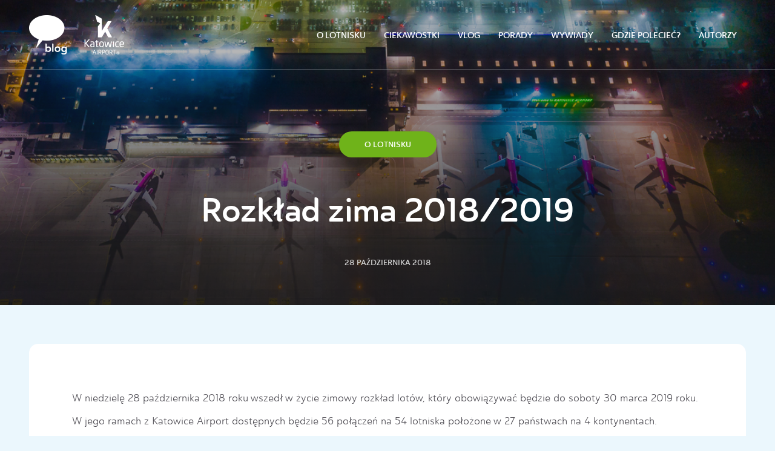

--- FILE ---
content_type: text/html; charset=UTF-8
request_url: https://blog.katowice-airport.com/rozklad-zima-2018-10/
body_size: 15956
content:
<!DOCTYPE html>
<!--[if IE 7]>
<html class="ie ie7" lang="pl-PL" prefix="og: http://ogp.me/ns# article: http://ogp.me/ns/article#">
<![endif]-->
<!--[if IE 8]>
<html class="ie ie8" lang="pl-PL" prefix="og: http://ogp.me/ns# article: http://ogp.me/ns/article#">
<![endif]-->
<!--[if !(IE 7) | !(IE 8)  ]><!-->
<html lang="pl-PL" prefix="og: http://ogp.me/ns# article: http://ogp.me/ns/article#">
<!--<![endif]-->
<head>

	<meta charset="UTF-8" />
	<meta name="viewport" content="width=device-width, initial-scale=1.0, maximum-scale=5.0">

	<link rel="profile" href="http://gmpg.org/xfn/11" />
	<link rel="pingback" href="https://blog.katowice-airport.com/xmlrpc.php" />

	<title>Rozkład zima 2018/2019 &#8211; Blog Katowice Airport</title>
<meta name='robots' content='max-image-preview:large' />
<link rel='dns-prefetch' href='//www.googletagmanager.com' />
<link rel='dns-prefetch' href='//fonts.googleapis.com' />
<link rel="alternate" type="application/rss+xml" title="Blog Katowice Airport &raquo; Kanał z wpisami" href="https://blog.katowice-airport.com/feed/" />
<link rel="alternate" type="application/rss+xml" title="Blog Katowice Airport &raquo; Kanał z komentarzami" href="https://blog.katowice-airport.com/comments/feed/" />
<script id="wpp-js" src="https://blog.katowice-airport.com/wp-content/plugins/wordpress-popular-posts/assets/js/wpp.js?ver=7.3.3" data-sampling="0" data-sampling-rate="100" data-api-url="https://blog.katowice-airport.com/wp-json/wordpress-popular-posts" data-post-id="3704" data-token="e16f744652" data-lang="0" data-debug="1" type="text/javascript"></script>
<link rel="alternate" type="application/rss+xml" title="Blog Katowice Airport &raquo; Rozkład zima 2018/2019 Kanał z komentarzami" href="https://blog.katowice-airport.com/rozklad-zima-2018-10/feed/" />
<script type="text/javascript">
window._wpemojiSettings = {"baseUrl":"https:\/\/s.w.org\/images\/core\/emoji\/14.0.0\/72x72\/","ext":".png","svgUrl":"https:\/\/s.w.org\/images\/core\/emoji\/14.0.0\/svg\/","svgExt":".svg","source":{"concatemoji":"https:\/\/blog.katowice-airport.com\/wp-includes\/js\/wp-emoji-release.min.js?ver=6.1.9"}};
/*! This file is auto-generated */
!function(e,a,t){var n,r,o,i=a.createElement("canvas"),p=i.getContext&&i.getContext("2d");function s(e,t){var a=String.fromCharCode,e=(p.clearRect(0,0,i.width,i.height),p.fillText(a.apply(this,e),0,0),i.toDataURL());return p.clearRect(0,0,i.width,i.height),p.fillText(a.apply(this,t),0,0),e===i.toDataURL()}function c(e){var t=a.createElement("script");t.src=e,t.defer=t.type="text/javascript",a.getElementsByTagName("head")[0].appendChild(t)}for(o=Array("flag","emoji"),t.supports={everything:!0,everythingExceptFlag:!0},r=0;r<o.length;r++)t.supports[o[r]]=function(e){if(p&&p.fillText)switch(p.textBaseline="top",p.font="600 32px Arial",e){case"flag":return s([127987,65039,8205,9895,65039],[127987,65039,8203,9895,65039])?!1:!s([55356,56826,55356,56819],[55356,56826,8203,55356,56819])&&!s([55356,57332,56128,56423,56128,56418,56128,56421,56128,56430,56128,56423,56128,56447],[55356,57332,8203,56128,56423,8203,56128,56418,8203,56128,56421,8203,56128,56430,8203,56128,56423,8203,56128,56447]);case"emoji":return!s([129777,127995,8205,129778,127999],[129777,127995,8203,129778,127999])}return!1}(o[r]),t.supports.everything=t.supports.everything&&t.supports[o[r]],"flag"!==o[r]&&(t.supports.everythingExceptFlag=t.supports.everythingExceptFlag&&t.supports[o[r]]);t.supports.everythingExceptFlag=t.supports.everythingExceptFlag&&!t.supports.flag,t.DOMReady=!1,t.readyCallback=function(){t.DOMReady=!0},t.supports.everything||(n=function(){t.readyCallback()},a.addEventListener?(a.addEventListener("DOMContentLoaded",n,!1),e.addEventListener("load",n,!1)):(e.attachEvent("onload",n),a.attachEvent("onreadystatechange",function(){"complete"===a.readyState&&t.readyCallback()})),(e=t.source||{}).concatemoji?c(e.concatemoji):e.wpemoji&&e.twemoji&&(c(e.twemoji),c(e.wpemoji)))}(window,document,window._wpemojiSettings);
</script>
<style type="text/css">
img.wp-smiley,
img.emoji {
	display: inline !important;
	border: none !important;
	box-shadow: none !important;
	height: 1em !important;
	width: 1em !important;
	margin: 0 0.07em !important;
	vertical-align: -0.1em !important;
	background: none !important;
	padding: 0 !important;
}
</style>
			
	<link rel="stylesheet" href="https://blog.katowice-airport.com/wp-content/cache/minify/4e90b.css" media="all" />






<style id='global-styles-inline-css' type='text/css'>
body{--wp--preset--color--black: #000000;--wp--preset--color--cyan-bluish-gray: #abb8c3;--wp--preset--color--white: #ffffff;--wp--preset--color--pale-pink: #f78da7;--wp--preset--color--vivid-red: #cf2e2e;--wp--preset--color--luminous-vivid-orange: #ff6900;--wp--preset--color--luminous-vivid-amber: #fcb900;--wp--preset--color--light-green-cyan: #7bdcb5;--wp--preset--color--vivid-green-cyan: #00d084;--wp--preset--color--pale-cyan-blue: #8ed1fc;--wp--preset--color--vivid-cyan-blue: #0693e3;--wp--preset--color--vivid-purple: #9b51e0;--wp--preset--gradient--vivid-cyan-blue-to-vivid-purple: linear-gradient(135deg,rgba(6,147,227,1) 0%,rgb(155,81,224) 100%);--wp--preset--gradient--light-green-cyan-to-vivid-green-cyan: linear-gradient(135deg,rgb(122,220,180) 0%,rgb(0,208,130) 100%);--wp--preset--gradient--luminous-vivid-amber-to-luminous-vivid-orange: linear-gradient(135deg,rgba(252,185,0,1) 0%,rgba(255,105,0,1) 100%);--wp--preset--gradient--luminous-vivid-orange-to-vivid-red: linear-gradient(135deg,rgba(255,105,0,1) 0%,rgb(207,46,46) 100%);--wp--preset--gradient--very-light-gray-to-cyan-bluish-gray: linear-gradient(135deg,rgb(238,238,238) 0%,rgb(169,184,195) 100%);--wp--preset--gradient--cool-to-warm-spectrum: linear-gradient(135deg,rgb(74,234,220) 0%,rgb(151,120,209) 20%,rgb(207,42,186) 40%,rgb(238,44,130) 60%,rgb(251,105,98) 80%,rgb(254,248,76) 100%);--wp--preset--gradient--blush-light-purple: linear-gradient(135deg,rgb(255,206,236) 0%,rgb(152,150,240) 100%);--wp--preset--gradient--blush-bordeaux: linear-gradient(135deg,rgb(254,205,165) 0%,rgb(254,45,45) 50%,rgb(107,0,62) 100%);--wp--preset--gradient--luminous-dusk: linear-gradient(135deg,rgb(255,203,112) 0%,rgb(199,81,192) 50%,rgb(65,88,208) 100%);--wp--preset--gradient--pale-ocean: linear-gradient(135deg,rgb(255,245,203) 0%,rgb(182,227,212) 50%,rgb(51,167,181) 100%);--wp--preset--gradient--electric-grass: linear-gradient(135deg,rgb(202,248,128) 0%,rgb(113,206,126) 100%);--wp--preset--gradient--midnight: linear-gradient(135deg,rgb(2,3,129) 0%,rgb(40,116,252) 100%);--wp--preset--duotone--dark-grayscale: url('#wp-duotone-dark-grayscale');--wp--preset--duotone--grayscale: url('#wp-duotone-grayscale');--wp--preset--duotone--purple-yellow: url('#wp-duotone-purple-yellow');--wp--preset--duotone--blue-red: url('#wp-duotone-blue-red');--wp--preset--duotone--midnight: url('#wp-duotone-midnight');--wp--preset--duotone--magenta-yellow: url('#wp-duotone-magenta-yellow');--wp--preset--duotone--purple-green: url('#wp-duotone-purple-green');--wp--preset--duotone--blue-orange: url('#wp-duotone-blue-orange');--wp--preset--font-size--small: 13px;--wp--preset--font-size--medium: 20px;--wp--preset--font-size--large: 36px;--wp--preset--font-size--x-large: 42px;--wp--preset--spacing--20: 0.44rem;--wp--preset--spacing--30: 0.67rem;--wp--preset--spacing--40: 1rem;--wp--preset--spacing--50: 1.5rem;--wp--preset--spacing--60: 2.25rem;--wp--preset--spacing--70: 3.38rem;--wp--preset--spacing--80: 5.06rem;}:where(.is-layout-flex){gap: 0.5em;}body .is-layout-flow > .alignleft{float: left;margin-inline-start: 0;margin-inline-end: 2em;}body .is-layout-flow > .alignright{float: right;margin-inline-start: 2em;margin-inline-end: 0;}body .is-layout-flow > .aligncenter{margin-left: auto !important;margin-right: auto !important;}body .is-layout-constrained > .alignleft{float: left;margin-inline-start: 0;margin-inline-end: 2em;}body .is-layout-constrained > .alignright{float: right;margin-inline-start: 2em;margin-inline-end: 0;}body .is-layout-constrained > .aligncenter{margin-left: auto !important;margin-right: auto !important;}body .is-layout-constrained > :where(:not(.alignleft):not(.alignright):not(.alignfull)){max-width: var(--wp--style--global--content-size);margin-left: auto !important;margin-right: auto !important;}body .is-layout-constrained > .alignwide{max-width: var(--wp--style--global--wide-size);}body .is-layout-flex{display: flex;}body .is-layout-flex{flex-wrap: wrap;align-items: center;}body .is-layout-flex > *{margin: 0;}:where(.wp-block-columns.is-layout-flex){gap: 2em;}.has-black-color{color: var(--wp--preset--color--black) !important;}.has-cyan-bluish-gray-color{color: var(--wp--preset--color--cyan-bluish-gray) !important;}.has-white-color{color: var(--wp--preset--color--white) !important;}.has-pale-pink-color{color: var(--wp--preset--color--pale-pink) !important;}.has-vivid-red-color{color: var(--wp--preset--color--vivid-red) !important;}.has-luminous-vivid-orange-color{color: var(--wp--preset--color--luminous-vivid-orange) !important;}.has-luminous-vivid-amber-color{color: var(--wp--preset--color--luminous-vivid-amber) !important;}.has-light-green-cyan-color{color: var(--wp--preset--color--light-green-cyan) !important;}.has-vivid-green-cyan-color{color: var(--wp--preset--color--vivid-green-cyan) !important;}.has-pale-cyan-blue-color{color: var(--wp--preset--color--pale-cyan-blue) !important;}.has-vivid-cyan-blue-color{color: var(--wp--preset--color--vivid-cyan-blue) !important;}.has-vivid-purple-color{color: var(--wp--preset--color--vivid-purple) !important;}.has-black-background-color{background-color: var(--wp--preset--color--black) !important;}.has-cyan-bluish-gray-background-color{background-color: var(--wp--preset--color--cyan-bluish-gray) !important;}.has-white-background-color{background-color: var(--wp--preset--color--white) !important;}.has-pale-pink-background-color{background-color: var(--wp--preset--color--pale-pink) !important;}.has-vivid-red-background-color{background-color: var(--wp--preset--color--vivid-red) !important;}.has-luminous-vivid-orange-background-color{background-color: var(--wp--preset--color--luminous-vivid-orange) !important;}.has-luminous-vivid-amber-background-color{background-color: var(--wp--preset--color--luminous-vivid-amber) !important;}.has-light-green-cyan-background-color{background-color: var(--wp--preset--color--light-green-cyan) !important;}.has-vivid-green-cyan-background-color{background-color: var(--wp--preset--color--vivid-green-cyan) !important;}.has-pale-cyan-blue-background-color{background-color: var(--wp--preset--color--pale-cyan-blue) !important;}.has-vivid-cyan-blue-background-color{background-color: var(--wp--preset--color--vivid-cyan-blue) !important;}.has-vivid-purple-background-color{background-color: var(--wp--preset--color--vivid-purple) !important;}.has-black-border-color{border-color: var(--wp--preset--color--black) !important;}.has-cyan-bluish-gray-border-color{border-color: var(--wp--preset--color--cyan-bluish-gray) !important;}.has-white-border-color{border-color: var(--wp--preset--color--white) !important;}.has-pale-pink-border-color{border-color: var(--wp--preset--color--pale-pink) !important;}.has-vivid-red-border-color{border-color: var(--wp--preset--color--vivid-red) !important;}.has-luminous-vivid-orange-border-color{border-color: var(--wp--preset--color--luminous-vivid-orange) !important;}.has-luminous-vivid-amber-border-color{border-color: var(--wp--preset--color--luminous-vivid-amber) !important;}.has-light-green-cyan-border-color{border-color: var(--wp--preset--color--light-green-cyan) !important;}.has-vivid-green-cyan-border-color{border-color: var(--wp--preset--color--vivid-green-cyan) !important;}.has-pale-cyan-blue-border-color{border-color: var(--wp--preset--color--pale-cyan-blue) !important;}.has-vivid-cyan-blue-border-color{border-color: var(--wp--preset--color--vivid-cyan-blue) !important;}.has-vivid-purple-border-color{border-color: var(--wp--preset--color--vivid-purple) !important;}.has-vivid-cyan-blue-to-vivid-purple-gradient-background{background: var(--wp--preset--gradient--vivid-cyan-blue-to-vivid-purple) !important;}.has-light-green-cyan-to-vivid-green-cyan-gradient-background{background: var(--wp--preset--gradient--light-green-cyan-to-vivid-green-cyan) !important;}.has-luminous-vivid-amber-to-luminous-vivid-orange-gradient-background{background: var(--wp--preset--gradient--luminous-vivid-amber-to-luminous-vivid-orange) !important;}.has-luminous-vivid-orange-to-vivid-red-gradient-background{background: var(--wp--preset--gradient--luminous-vivid-orange-to-vivid-red) !important;}.has-very-light-gray-to-cyan-bluish-gray-gradient-background{background: var(--wp--preset--gradient--very-light-gray-to-cyan-bluish-gray) !important;}.has-cool-to-warm-spectrum-gradient-background{background: var(--wp--preset--gradient--cool-to-warm-spectrum) !important;}.has-blush-light-purple-gradient-background{background: var(--wp--preset--gradient--blush-light-purple) !important;}.has-blush-bordeaux-gradient-background{background: var(--wp--preset--gradient--blush-bordeaux) !important;}.has-luminous-dusk-gradient-background{background: var(--wp--preset--gradient--luminous-dusk) !important;}.has-pale-ocean-gradient-background{background: var(--wp--preset--gradient--pale-ocean) !important;}.has-electric-grass-gradient-background{background: var(--wp--preset--gradient--electric-grass) !important;}.has-midnight-gradient-background{background: var(--wp--preset--gradient--midnight) !important;}.has-small-font-size{font-size: var(--wp--preset--font-size--small) !important;}.has-medium-font-size{font-size: var(--wp--preset--font-size--medium) !important;}.has-large-font-size{font-size: var(--wp--preset--font-size--large) !important;}.has-x-large-font-size{font-size: var(--wp--preset--font-size--x-large) !important;}
.wp-block-navigation a:where(:not(.wp-element-button)){color: inherit;}
:where(.wp-block-columns.is-layout-flex){gap: 2em;}
.wp-block-pullquote{font-size: 1.5em;line-height: 1.6;}
</style>
<link rel="stylesheet" href="https://blog.katowice-airport.com/wp-content/cache/minify/21000.css" media="all" />








<link rel='stylesheet' id='ecko-fonts-css' href='//fonts.googleapis.com/css?family=Noto+Sans%3A400%2C700%7CMontserrat%3A600%2C700%7CSource+Code+Pro%3A500&#038;subset=latin-ext%2Ccyrillic-ext&#038;ver=3.3.0' type='text/css' media='all' />
<link rel='preload' as='font'  id='wpzoom-social-icons-font-academicons-woff2-css' href='https://blog.katowice-airport.com/wp-content/plugins/social-icons-widget-by-wpzoom/assets/font/academicons.woff2?v=1.9.2'  type='font/woff2' crossorigin />
<link rel='preload' as='font'  id='wpzoom-social-icons-font-fontawesome-3-woff2-css' href='https://blog.katowice-airport.com/wp-content/plugins/social-icons-widget-by-wpzoom/assets/font/fontawesome-webfont.woff2?v=4.7.0'  type='font/woff2' crossorigin />
<link rel='preload' as='font'  id='wpzoom-social-icons-font-genericons-woff-css' href='https://blog.katowice-airport.com/wp-content/plugins/social-icons-widget-by-wpzoom/assets/font/Genericons.woff'  type='font/woff' crossorigin />
<link rel='preload' as='font'  id='wpzoom-social-icons-font-socicon-woff2-css' href='https://blog.katowice-airport.com/wp-content/plugins/social-icons-widget-by-wpzoom/assets/font/socicon.woff2?v=4.5.1'  type='font/woff2' crossorigin />
<link rel="stylesheet" href="https://blog.katowice-airport.com/wp-content/cache/minify/fcfb3.css" media="all" />

<script  src="https://blog.katowice-airport.com/wp-content/cache/minify/931ad.js"></script>





<!-- Fragment znacznika Google (gtag.js) dodany przez Site Kit -->
<!-- Fragment Google Analytics dodany przez Site Kit -->
<script type='text/javascript' src='https://www.googletagmanager.com/gtag/js?id=GT-WF62GTF' id='google_gtagjs-js' async></script>
<script type='text/javascript' id='google_gtagjs-js-after'>
window.dataLayer = window.dataLayer || [];function gtag(){dataLayer.push(arguments);}
gtag("set","linker",{"domains":["blog.katowice-airport.com"]});
gtag("js", new Date());
gtag("set", "developer_id.dZTNiMT", true);
gtag("config", "GT-WF62GTF");
</script>
<link rel="https://api.w.org/" href="https://blog.katowice-airport.com/wp-json/" /><link rel="alternate" type="application/json" href="https://blog.katowice-airport.com/wp-json/wp/v2/posts/3704" /><link rel="EditURI" type="application/rsd+xml" title="RSD" href="https://blog.katowice-airport.com/xmlrpc.php?rsd" />
<link rel="wlwmanifest" type="application/wlwmanifest+xml" href="https://blog.katowice-airport.com/wp-includes/wlwmanifest.xml" />
<meta name="generator" content="WordPress 6.1.9" />
<link rel="canonical" href="https://blog.katowice-airport.com/rozklad-zima-2018-10/" />
<link rel='shortlink' href='https://blog.katowice-airport.com/?p=3704' />
<link rel="alternate" type="application/json+oembed" href="https://blog.katowice-airport.com/wp-json/oembed/1.0/embed?url=https%3A%2F%2Fblog.katowice-airport.com%2Frozklad-zima-2018-10%2F" />
<link rel="alternate" type="text/xml+oembed" href="https://blog.katowice-airport.com/wp-json/oembed/1.0/embed?url=https%3A%2F%2Fblog.katowice-airport.com%2Frozklad-zima-2018-10%2F&#038;format=xml" />
<style type="text/css">
		ul.cnss-social-icon li.cn-fa-icon a:hover{color:#ffffff!important;}
		</style><meta name="generator" content="Site Kit by Google 1.160.1" /><meta property="og:title" name="og:title" content="Rozkład zima 2018/2019" />
<meta property="og:type" name="og:type" content="article" />
<meta property="og:image" name="og:image" content="https://blog.katowice-airport.com/wp-content/uploads/2018/10/00_cover_rozklad_zima_2018-1024x422.jpg" />
<meta property="og:image" name="og:image" content="https://blog.katowice-airport.com/wp-content/uploads/2018/10/01_rozklad_zima_2018-1024x512.jpg" />
<meta property="og:image" name="og:image" content="https://blog.katowice-airport.com/wp-content/uploads/2018/10/02_rozklad_zima_2018-1024x512.jpg" />
<meta property="og:url" name="og:url" content="https://blog.katowice-airport.com/rozklad-zima-2018-10/" />
<meta property="og:description" name="og:description" content="Jesienno-zimowa oferta Pyrzowic" />
<meta property="og:locale" name="og:locale" content="pl_PL" />
<meta property="og:site_name" name="og:site_name" content="Blog Katowice Airport" />
<meta property="twitter:card" name="twitter:card" content="summary_large_image" />
<meta property="article:tag" name="article:tag" content="rozkład lotów" />
<meta property="article:section" name="article:section" content="O lotnisku" />
<meta property="article:published_time" name="article:published_time" content="2018-10-28T19:55:09+00:00" />
<meta property="article:modified_time" name="article:modified_time" content="2018-10-28T20:26:30+00:00" />
<meta property="article:author" name="article:author" content="https://blog.katowice-airport.com/author/admin/" />
            <style id="wpp-loading-animation-styles">@-webkit-keyframes bgslide{from{background-position-x:0}to{background-position-x:-200%}}@keyframes bgslide{from{background-position-x:0}to{background-position-x:-200%}}.wpp-widget-block-placeholder,.wpp-shortcode-placeholder{margin:0 auto;width:60px;height:3px;background:#dd3737;background:linear-gradient(90deg,#dd3737 0%,#571313 10%,#dd3737 100%);background-size:200% auto;border-radius:3px;-webkit-animation:bgslide 1s infinite linear;animation:bgslide 1s infinite linear}</style>
            <link rel="icon" href="https://blog.katowice-airport.com/wp-content/uploads/2023/01/cropped-favicon-32x32.png" sizes="32x32" />
<link rel="icon" href="https://blog.katowice-airport.com/wp-content/uploads/2023/01/cropped-favicon-192x192.png" sizes="192x192" />
<link rel="apple-touch-icon" href="https://blog.katowice-airport.com/wp-content/uploads/2023/01/cropped-favicon-180x180.png" />
<meta name="msapplication-TileImage" content="https://blog.katowice-airport.com/wp-content/uploads/2023/01/cropped-favicon-270x270.png" />
<style>.post-date-day small{ display: none !important; } .filter-bar{ display: none; } .cover.cover-blog{ height: 100vh; } .page-contents.post-list .post .post-meta .post-meta-comments{ display: none; } .page-contents.post-list .post .post-meta .post-meta-likes{ display: none; } .pagination-standard .pagination-button{ display: none; } body.single .cover-content .post-meta .post-author{ display: none; } body.single .post-body .post-author{ display: none; } body.single .cover-content .post-meta .post-comments{ display: none; } body.single .post-body .post-comments{ display: none; } body.single .cover-content .post-meta .post-likes{ display: none; } body.single .post-body .post-likes{ display: none; } body.single .post-related{ display: none; } body.single .post-author-profile{ display: none; } body.single .post-footer, body.single .post-footer-shr{ margin-bottom: 0; padding-bottom: 0; } body.page .cover-content .post-meta .post-author{ display: none; } body.page .post-header .post-meta .post-author{ display: none; } body.page .post-author-profile{ display: none; } body.page .post-footer, body.page .post-footer-shr{ margin-bottom: 0; padding-bottom: 0; } body.page .cover-content .post-meta{ display: none; } body.page .post-header .post-meta{ display: none; } .footer-copyright-disclaimer .wordpress{ display: none; } .footer-copyright-disclaimer .ecko{ display: none; } nav.navigation-main&gt;ul&gt;li.current-menu-item:after, nav.navigation-main&gt;ul&gt;li.menu-item-active:after, nav.navigation-main&gt;div&gt;ul&gt;li.current-menu-item:after, nav.navigation-main&gt;div&gt;ul&gt;li.menu-item-active:after{ background: #0082cb; }
			.cover-load-indicator{ background: #0082cb; }
			.page-contents.post-list-masonry .post .post-title a:hover{ color: #005aa9; }
			.pagination-load-more{ background: #0082cb; }
			.pagination-load-more:hover{ background: #005aa9; }</style>		<style type="text/css" id="wp-custom-css">
			:root {
	--main-color: #0082cb;
	--main-color-hover: #005aa9;
	--second-color: #6fb31a;
	--second-color-hover: #5e9815;
	--font-color: #4b4950;
	--font-light-color: #999;
	--font-light-color-hover: #777;
	--font-superlight-color: #ccc;
	--bg-color: #ebf7fd;
	--bg-color-hover: #d4eefb;
	--bg-font-color: #588faa;
}

@font-face {
    font-family: 'AinslieSansNormBook';
    src: url('/fonts/AinslieSansNormBook-webfont.woff2') format('woff2'),
         url('/fonts/AinslieSansNormBook-webfont.woff') format('woff');
    font-weight: normal;
    font-style: normal;

}
@font-face {
    font-family: 'AinslieSansNormDemi';
    src: url('/fonts/AinslieSansNormDemi-webfont.woff2') format('woff2'),
         url('/fonts/AinslieSansNormDemi-webfont.woff') format('woff');
    font-weight: normal;
    font-style: normal;

}

body, html {
  font: 17px "AinslieSansNormBook"!important;
	background-color: var(--bg-color);
	;color: var(--font-color);
}

p {
	font-family: "AinslieSansNormBook"!important;
	color: var(--font-color);
}

b, strong, nav.navigation-main ul a, nav.navigation-main ul span, h1, h2, h3, h4, h5, h6 {
	font-family: "AinslieSansNormDemi"!important;
	font-weight: normal;
}

input, textarea {
	font-weight: 400;
}

.top-bar .top-bar-logo img {
	max-height: 65px;
}

.top-bar .top-bar-logo {
	max-height: 65px;
	margin-top: 25px;
}

.top-bar.top-bar-stuck, body.frontpage-no-cover .top-bar {
	background: var(--main-color-hover);
}

body.single.post-basic-layout .top-bar, body.page.post-basic-layout .top-bar {
    border-bottom: 0;
    background: var(--main-color-hover);
}

@media (min-width: 960px) {
	.top-bar.top-bar-stuck .top-bar-logo {
			margin-top: 12px;
	}
	
	.top-bar.top-bar-stuck .top-bar-logo img {
		max-height: 65px;
	}
}

nav.navigation-main ul li:hover a {
	background: var(--main-color);
}

body.post-basic-layout .top-bar nav.navigation-main>ul>li:hover>a {
	background: var(--main-color);
}

.page-contents.post-list-masonry .post, .page-contents.post-list-masonry .page {
	border-radius: 10px;
	-webkit-box-shadow: 0 0 34px 0 rgb(60 70 90 / 16%);
  box-shadow: 0 0 34px 0 rgb(60 70 90 / 16%);
}

.page-contents.post-list-masonry .post .post-category, .page-contents.post-list-masonry .page .post-category {
	font-family: "AinslieSansNormDemi";
	font-size: 13px;
	background: var(--second-color)!important;
}

.page-contents.post-list-masonry .post .post-category:hover, .page-contents.post-list-masonry .page .post-category:hover {
	background: var(--second-color-hover)!important;
}

.page-contents.post-list-masonry .post .post-meta, .page-contents.post-list-masonry .page .post-meta, .page-contents.post-list-masonry .post .post-meta a, .page-contents.post-list-masonry .page .post-meta a {
	color: var(--font-light-color);
	font-family: "AinslieSansNormDemi";
}

.page-contents.post-list-masonry .post .post-meta a:hover, .page-contents.post-list-masonry .post .post-meta a:hover i .page-contents.post-list-masonry .post .post-meta a:hover .sl-icon, .page-contents.post-list-masonry .page .post-meta a:hover, .page-contents.post-list-masonry .page .post-meta a:hover i .page-contents.post-list-masonry .post .post-meta a:hover .sl-icon, .page-contents.post-list-masonry .post .post-meta a:hover i .page-contents.post-list-masonry .page .post-meta a:hover .sl-icon, .page-contents.post-list-masonry .page .post-meta a:hover i .page-contents.post-list-masonry .page .post-meta a:hover .sl-icon {
	color: var(--font-light-color-hover);
	fill: var(--font-light-color-hover);
}

.page-contents.post-list-masonry .post .post-title a, .page-contents.post-list-masonry .page .post-title a {
    display: block;
    color: var(--font-color);
}

.page-contents.post-list-masonry .post .post-title, .page-contents.post-list-masonry .page .post-title {
	font-weight: 400;
}

.page-contents.post-list-masonry .post .post-meta, .page-contents.post-list-masonry .page .post-meta {
	border-top: none;
}

.page-contents.post-list-masonry .post .post-info, .page-contents.post-list-masonry .page .post-info {
    padding: 30px;
}

.page-contents.post-list-masonry .format-standard.has-post-thumbnail .post-info {
    margin-top: 0;
}

.page-contents.post-list-masonry .post .post-excerpt, .page-contents.post-list-masonry .page .post-excerpt {
    font-size: 16px;
    margin: 0;
}

nav.navigation-responsive .show-nav {
	background: var(--second-color);
}

nav.navigation-responsive .show-nav:hover {
	background: var(--second-color-hover);
	color: #fff;
}

nav.navigation-responsive>ul, nav.navigation-responsive>div>ul {
	top: 115px;
	right: 0;
	width: 325px;
	padding: 20px 0;
	text-align: right;
	border-radius: 0 0 10px 10px;
	background: var(--main-color-hover);
	-webkit-box-shadow: 0 0 34px 0 rgb(60 70 90 / 16%);
    box-shadow: 0 0 34px 0 rgb(60 70 90 / 16%);
}

@media (max-width: 1420px) {
	nav.navigation-main>div>ul>li>a:first-child, nav.navigation-main>ul>li>a:first-child {
			padding: 49px 15px 47px;
	}
}

@media (min-width: 960px) {
	.top-bar.top-bar-stuck nav.navigation-main>ul>li>a:first-child, .top-bar.top-bar-stuck nav.navigation-main>div>ul>li>a:first-child {
    padding: 36px 15px 35px;
	}
}

nav.navigation-main>ul>li>a:first-child, nav.navigation-main>div>ul>li>a:first-child {
  padding: 49px 15px 47px;
}

.footer-widgets {
  overflow: hidden;
  padding: 40px 0;
  border-top: none;
}

.footer-widgets .widget.blog_info a {
	display: block;
	margin-bottom: 0;
}

.footer-widgets nav.social {
	margin-top: 0!important;
}

.footer-widgets .footer-widgets-custom .widget {
	float: right;
	text-align: right;
	width: 60%;
	margin-top: 10px;
}

@media (max-width: 1240px) {
	.footer-widgets .footer-widgets-custom .widget {
    float: none;
		text-align: center;
		margin: 0 auto;
		width: 100%;
	}
	
	ul.cnss-social-icon {
		text-align: center!important;
	}
}

ul.cnss-social-icon li.cn-fa-icon a.cnss-facebook, ul.cnss-social-icon li.cn-fa-icon a.cnss-twitter, ul.cnss-social-icon li.cn-fa-icon a.cnss-instagram, ul.cnss-social-icon li.cn-fa-icon a.cnss-youtube, ul.cnss-social-icon li.cn-fa-icon a.cnss-linkedin {
	background-color: var(--main-color)!important;
}

ul.cnss-social-icon li.cn-fa-icon a:hover {
	background-color: var(--main-color-hover)!important;
	opacity: 1!important;
}

ul.cnss-social-icon li a {
	width: 42px!important;
	height: 42px!important;
	padding: 11px 0!important;
}

.footer-copyright {
    overflow: hidden;
    padding: 20px 0;
    background: var(--font-color);
}

body.category .cover.cover-category, body.tag .cover.cover-category, body.archive .cover.cover-category {
    height: 50vh;
}

body.single .cover.cover-single, body.page .cover.cover-single {
    height: 70vh;
}

body.category .cover.cover-category .category-name, body.tag .cover.cover-category .category-name, body.archive .cover.cover-category .category-name {
	margin: 0 0 20px 0;
}

body.category .cover.cover-category hr, body.tag .cover.cover-category hr, body.archive .cover.cover-category hr {
		height: 2px;
    margin: 0 0 20px 0;
    background: var(--font-light-color);
}

.cover .cover-background-image {
	-o-object-position: top;
	object-position: top;
}

.post-contents p, .post-contents ul, .post-contents ol, .postcontents p, .postcontents ul, .postcontents ol {
    color: var(--font-color);
}

.post-contents h1, .postcontents h1, .post-contents h2, .postcontents h2, .post-contents h3, .postcontents h3, .post-contents h4, .postcontents h4, .post-contents h5, .postcontents h5, .post-contents h6, .postcontents h6 {
	color: var(--font-color);
}

.post-contents h3, .postcontents h3 {
	font-family: "AinslieSansNormDemi"!important;
}

.post-footer .post-tags a {
	background-color: var(--bg-color);
	font-family: "AinslieSansNormDemi"!important;
	color: var(--bg-font-color);
}

.post-footer .post-tags a:hover {
	background-color: var(--bg-color-hover);
	color: var(--bg-font-color);
}

.post-author-profile .post-author-name span {
	color: var(--font-light-color);
}

.post-author-soc {
	display: none;
}

body.single .cover-content .post-meta li, body.page .cover-content .post-meta li {
	margin-right: 0;
}

body.single .cover-content .post-meta li:after, body.page .cover-content .post-meta li:after {
	display: none;
}

body.single .cover-content .post-category, body.page .cover-content .post-category {
    font-family: "AinslieSansNormDemi";
    font-size: 13px;
    padding: 13px 42px;
    text-transform: uppercase;
    color: #fff;
    border-radius: 100px;
    background: var(--second-color)!important;
}

body.single .cover-content .post-category:hover, body.page .cover-content .post-category:hover {
    background: var(--second-color-hover)!important;
}

body.single .cover-content .post-meta a, body.page .cover-content .post-meta a, .footer-post-next span {
	color: var(--font-superlight-color);
}

.offer-btn a {
  font-family: "AinslieSansNormDemi";
    font-size: 13px;
    padding: 13px 42px;
    text-transform: uppercase;
    color: #fff!important;
    border-radius: 100px;
    background: var(--main-color)!important;
}

.offer-btn a:hover {
    background: var(--main-color-hover)!important;
}

body.single.page-layout-single .page-container, body.page.page-layout-single .page-container {
    max-width: 1200px;
}

.post-body {
	border-radius: 15px;
	padding: 6%;
}

.post-contents img, .postcontents img {
    border-radius: 0;
}

.post-related .post-related-post {
	border-radius: 15px;
}

.post-contents .wp-caption {
    max-width: 100%;
    padding: 0;
    text-align: center;
    border: none;
    background: #fff;
}

.post-contents .wp-caption p.wp-caption-text, .post-contents dd, .postcontents dd, .post-contents figcaption, .postcontents figcaption {
	font-family: "AinslieSansNormDemi";
	font-size: 13px!important;
	line-height: 17px;
	margin: 0!important;
	padding: 0 4px 5px!important;
}

.post-contents p a, .post-contents ul a, .post-contents ol a, .postcontents p a, .postcontents ul a, .postcontents ol a {
    border-bottom: none;
}

.footer-post-next span, .comment-respond #cancel-comment-reply-link, .comment-respond .submit, textarea, input, .comments-body .comments-nocomments, .comments-body .logged-in-as, body.single .cover-content .post-meta, body.page .cover-content .post-meta, .pagination, .cover-article-count {
	font-family: "AinslieSansNormDemi"!important;
}

.post-body .post-title {
	color: var(--font-color);
}

.post-footer .post-tags {
    float: none;
    text-align: center;
}

.ssb_inline-share_heading {
	font-family: "AinslieSansNormDemi";
	font-size: 16px;
	padding: 0 0 10px;
	margin: 0;
	display: block;
	text-transform: uppercase;
}

div.simplesocialbuttons.simplesocialbuttons-align-centered {
	margin-top: 0;
}

.post-contents, .postcontents {
	color: var(--font-color);
}

.post-contents a, .postcontents a {
	color: var(--main-color);
}

.post-contents a:hover, .postcontents a:hover {
	color: var(--main-color-hover);
}

@media (max-width: 1920px)
.cover.cover-blog {
	height: 50vh;
}

.cover.cover-blog, body.admin-bar .cover.cover-blog {
	height: 50vh;
	min-height: 50vh;
}

body.frontpage-cover-basic .cover-mouse {
	display: none;
}

body.frontpage-cover-basic .cover-blog-description {
	bottom: 0;
}

.cover-blog-description {
    -webkit-animation: none;
    animation: none;
}

.cover-blog-description p {
	font-size: 55px;
	line-height: 65px;
	color: #fff;
	font-family: "AinslieSansNormDemi"!important;
}

@media (max-width: 767px) {
	.cover-blog-description p {
		font-size: 40px;
		line-height: 50px;
	}
}		</style>
		</head>

<body class="post-template-default single single-post postid-3704 single-format-standard wp-custom-logo wp-embed-responsive light-theme page-layout-single">
<svg xmlns="http://www.w3.org/2000/svg" viewBox="0 0 0 0" width="0" height="0" focusable="false" role="none" style="visibility: hidden; position: absolute; left: -9999px; overflow: hidden;" ><defs><filter id="wp-duotone-dark-grayscale"><feColorMatrix color-interpolation-filters="sRGB" type="matrix" values=" .299 .587 .114 0 0 .299 .587 .114 0 0 .299 .587 .114 0 0 .299 .587 .114 0 0 " /><feComponentTransfer color-interpolation-filters="sRGB" ><feFuncR type="table" tableValues="0 0.49803921568627" /><feFuncG type="table" tableValues="0 0.49803921568627" /><feFuncB type="table" tableValues="0 0.49803921568627" /><feFuncA type="table" tableValues="1 1" /></feComponentTransfer><feComposite in2="SourceGraphic" operator="in" /></filter></defs></svg><svg xmlns="http://www.w3.org/2000/svg" viewBox="0 0 0 0" width="0" height="0" focusable="false" role="none" style="visibility: hidden; position: absolute; left: -9999px; overflow: hidden;" ><defs><filter id="wp-duotone-grayscale"><feColorMatrix color-interpolation-filters="sRGB" type="matrix" values=" .299 .587 .114 0 0 .299 .587 .114 0 0 .299 .587 .114 0 0 .299 .587 .114 0 0 " /><feComponentTransfer color-interpolation-filters="sRGB" ><feFuncR type="table" tableValues="0 1" /><feFuncG type="table" tableValues="0 1" /><feFuncB type="table" tableValues="0 1" /><feFuncA type="table" tableValues="1 1" /></feComponentTransfer><feComposite in2="SourceGraphic" operator="in" /></filter></defs></svg><svg xmlns="http://www.w3.org/2000/svg" viewBox="0 0 0 0" width="0" height="0" focusable="false" role="none" style="visibility: hidden; position: absolute; left: -9999px; overflow: hidden;" ><defs><filter id="wp-duotone-purple-yellow"><feColorMatrix color-interpolation-filters="sRGB" type="matrix" values=" .299 .587 .114 0 0 .299 .587 .114 0 0 .299 .587 .114 0 0 .299 .587 .114 0 0 " /><feComponentTransfer color-interpolation-filters="sRGB" ><feFuncR type="table" tableValues="0.54901960784314 0.98823529411765" /><feFuncG type="table" tableValues="0 1" /><feFuncB type="table" tableValues="0.71764705882353 0.25490196078431" /><feFuncA type="table" tableValues="1 1" /></feComponentTransfer><feComposite in2="SourceGraphic" operator="in" /></filter></defs></svg><svg xmlns="http://www.w3.org/2000/svg" viewBox="0 0 0 0" width="0" height="0" focusable="false" role="none" style="visibility: hidden; position: absolute; left: -9999px; overflow: hidden;" ><defs><filter id="wp-duotone-blue-red"><feColorMatrix color-interpolation-filters="sRGB" type="matrix" values=" .299 .587 .114 0 0 .299 .587 .114 0 0 .299 .587 .114 0 0 .299 .587 .114 0 0 " /><feComponentTransfer color-interpolation-filters="sRGB" ><feFuncR type="table" tableValues="0 1" /><feFuncG type="table" tableValues="0 0.27843137254902" /><feFuncB type="table" tableValues="0.5921568627451 0.27843137254902" /><feFuncA type="table" tableValues="1 1" /></feComponentTransfer><feComposite in2="SourceGraphic" operator="in" /></filter></defs></svg><svg xmlns="http://www.w3.org/2000/svg" viewBox="0 0 0 0" width="0" height="0" focusable="false" role="none" style="visibility: hidden; position: absolute; left: -9999px; overflow: hidden;" ><defs><filter id="wp-duotone-midnight"><feColorMatrix color-interpolation-filters="sRGB" type="matrix" values=" .299 .587 .114 0 0 .299 .587 .114 0 0 .299 .587 .114 0 0 .299 .587 .114 0 0 " /><feComponentTransfer color-interpolation-filters="sRGB" ><feFuncR type="table" tableValues="0 0" /><feFuncG type="table" tableValues="0 0.64705882352941" /><feFuncB type="table" tableValues="0 1" /><feFuncA type="table" tableValues="1 1" /></feComponentTransfer><feComposite in2="SourceGraphic" operator="in" /></filter></defs></svg><svg xmlns="http://www.w3.org/2000/svg" viewBox="0 0 0 0" width="0" height="0" focusable="false" role="none" style="visibility: hidden; position: absolute; left: -9999px; overflow: hidden;" ><defs><filter id="wp-duotone-magenta-yellow"><feColorMatrix color-interpolation-filters="sRGB" type="matrix" values=" .299 .587 .114 0 0 .299 .587 .114 0 0 .299 .587 .114 0 0 .299 .587 .114 0 0 " /><feComponentTransfer color-interpolation-filters="sRGB" ><feFuncR type="table" tableValues="0.78039215686275 1" /><feFuncG type="table" tableValues="0 0.94901960784314" /><feFuncB type="table" tableValues="0.35294117647059 0.47058823529412" /><feFuncA type="table" tableValues="1 1" /></feComponentTransfer><feComposite in2="SourceGraphic" operator="in" /></filter></defs></svg><svg xmlns="http://www.w3.org/2000/svg" viewBox="0 0 0 0" width="0" height="0" focusable="false" role="none" style="visibility: hidden; position: absolute; left: -9999px; overflow: hidden;" ><defs><filter id="wp-duotone-purple-green"><feColorMatrix color-interpolation-filters="sRGB" type="matrix" values=" .299 .587 .114 0 0 .299 .587 .114 0 0 .299 .587 .114 0 0 .299 .587 .114 0 0 " /><feComponentTransfer color-interpolation-filters="sRGB" ><feFuncR type="table" tableValues="0.65098039215686 0.40392156862745" /><feFuncG type="table" tableValues="0 1" /><feFuncB type="table" tableValues="0.44705882352941 0.4" /><feFuncA type="table" tableValues="1 1" /></feComponentTransfer><feComposite in2="SourceGraphic" operator="in" /></filter></defs></svg><svg xmlns="http://www.w3.org/2000/svg" viewBox="0 0 0 0" width="0" height="0" focusable="false" role="none" style="visibility: hidden; position: absolute; left: -9999px; overflow: hidden;" ><defs><filter id="wp-duotone-blue-orange"><feColorMatrix color-interpolation-filters="sRGB" type="matrix" values=" .299 .587 .114 0 0 .299 .587 .114 0 0 .299 .587 .114 0 0 .299 .587 .114 0 0 " /><feComponentTransfer color-interpolation-filters="sRGB" ><feFuncR type="table" tableValues="0.098039215686275 1" /><feFuncG type="table" tableValues="0 0.66274509803922" /><feFuncB type="table" tableValues="0.84705882352941 0.41960784313725" /><feFuncA type="table" tableValues="1 1" /></feComponentTransfer><feComposite in2="SourceGraphic" operator="in" /></filter></defs></svg>
	
	<section class="top-bar top-bar-overlay top-bar-sticky">
		<div class="wrapper">
			<div class="top-bar-logo">
									<a href="https://blog.katowice-airport.com/">
						<picture>
							<img
								srcset="https://blog.katowice-airport.com/wp-content/uploads/2023/01/ktw-blog-logo-1x.png 1x,
								https://blog.katowice-airport.com/wp-content/uploads/2023/01/ktw-blog-logo-2x.png 2x"
								src="https://blog.katowice-airport.com/wp-content/uploads/2023/01/ktw-blog-logo-1x.png"
								alt="Blog Katowice Airport"
							/>
						</picture>
					</a>
							</div>
			<nav class="navigation-responsive">
				<span class="show-nav"><svg class="svg svg-stroke" viewBox="0 0 24 24" xmlns="http://www.w3.org/2000/svg"><path d="M3 12h18M3 6h18M3 18h18"/></svg></span>
				<ul id="menu-menu-glowne" class="menu"><li id="menu-item-1646" class="menu-item menu-item-type-taxonomy menu-item-object-category current-post-ancestor current-menu-parent current-post-parent menu-item-1646"><a title="O lotnisku" href="https://blog.katowice-airport.com/kategoria/o-lotnisku/">O lotnisku</a></li>
<li id="menu-item-1647" class="menu-item menu-item-type-taxonomy menu-item-object-category menu-item-1647"><a title="Ciekawostki" href="https://blog.katowice-airport.com/kategoria/ciekawostki/">Ciekawostki</a></li>
<li id="menu-item-5238" class="menu-item menu-item-type-taxonomy menu-item-object-category menu-item-5238"><a href="https://blog.katowice-airport.com/kategoria/vlog/">Vlog</a></li>
<li id="menu-item-1648" class="menu-item menu-item-type-taxonomy menu-item-object-category menu-item-1648"><a title="Porady" href="https://blog.katowice-airport.com/kategoria/porady/">Porady</a></li>
<li id="menu-item-1649" class="menu-item menu-item-type-taxonomy menu-item-object-category menu-item-1649"><a title="Wywiady" href="https://blog.katowice-airport.com/kategoria/wywiady/">Wywiady</a></li>
<li id="menu-item-3877" class="menu-item menu-item-type-taxonomy menu-item-object-category menu-item-3877"><a href="https://blog.katowice-airport.com/kategoria/gdzie-poleciec/">Gdzie polecieć?</a></li>
<li id="menu-item-1650" class="menu-item menu-item-type-post_type menu-item-object-page menu-item-1650"><a title="Autorzy" href="https://blog.katowice-airport.com/autorzy/">Autorzy</a></li>
</ul>			</nav>
			<nav class="navigation-main">
				<ul id="menu-menu-glowne-1" class="menu"><li class="menu-item menu-item-type-taxonomy menu-item-object-category current-post-ancestor current-menu-parent current-post-parent menu-item-1646"><a title="O lotnisku" href="https://blog.katowice-airport.com/kategoria/o-lotnisku/">O lotnisku</a></li>
<li class="menu-item menu-item-type-taxonomy menu-item-object-category menu-item-1647"><a title="Ciekawostki" href="https://blog.katowice-airport.com/kategoria/ciekawostki/">Ciekawostki</a></li>
<li class="menu-item menu-item-type-taxonomy menu-item-object-category menu-item-5238"><a href="https://blog.katowice-airport.com/kategoria/vlog/">Vlog</a></li>
<li class="menu-item menu-item-type-taxonomy menu-item-object-category menu-item-1648"><a title="Porady" href="https://blog.katowice-airport.com/kategoria/porady/">Porady</a></li>
<li class="menu-item menu-item-type-taxonomy menu-item-object-category menu-item-1649"><a title="Wywiady" href="https://blog.katowice-airport.com/kategoria/wywiady/">Wywiady</a></li>
<li class="menu-item menu-item-type-taxonomy menu-item-object-category menu-item-3877"><a href="https://blog.katowice-airport.com/kategoria/gdzie-poleciec/">Gdzie polecieć?</a></li>
<li class="menu-item menu-item-type-post_type menu-item-object-page menu-item-1650"><a title="Autorzy" href="https://blog.katowice-airport.com/autorzy/">Autorzy</a></li>
</ul>			</nav>
		</div>
	</section>

	
		
	<header class="cover cover-single">
		<div class="cover-shadow"></div>
		<div class="cover-content wrapper">
			<div class="post-info">
				<div class="post-categories">
					<a class="post-category category-fade" style="background:#7fbb00;" data-category-color="#7fbb00" href="https://blog.katowice-airport.com/kategoria/o-lotnisku/">O lotnisku</a>				</div>
				<h1 class="post-title">Rozkład zima 2018/2019</h1>
				<ul class="post-meta">
					<li class="post-author">
						<a href="https://blog.katowice-airport.com/author/admin/">Piotr Adamczyk</a>
					</li>
					<li class="post-date">
						<a href="https://blog.katowice-airport.com/rozklad-zima-2018-10/"><time datetime="2018-10-28">28 października 2018</time></a>
					</li>
					<li class="post-comments">
						<a href="https://blog.katowice-airport.com/rozklad-zima-2018-10/#comments">
							<svg class="svg svg-stroke" viewBox="0 0 24 24" xmlns="http://www.w3.org/2000/svg"><path d="M21 11.5a8.38 8.38 0 01-.9 3.8 8.5 8.5 0 01-7.6 4.7 8.38 8.38 0 01-3.8-.9L3 21l1.9-5.7a8.38 8.38 0 01-.9-3.8 8.5 8.5 0 014.7-7.6 8.38 8.38 0 013.8-.9h.5a8.48 8.48 0 018 8z"/></svg>							0						</a>
					</li>
					<li class="post-likes">
						<span class="sl-wrapper"><a href="https://blog.katowice-airport.com/wp-admin/admin-ajax.php?action=process_simple_like&#038;nonce=8b9f5688c9&#038;post_id=3704&#038;disabled=true&#038;is_comment=0" rel="nofollow" class="sl-button sl-button-3704" data-nonce="8b9f5688c9" data-post-id="3704" data-iscomment="0" title="Like"><span class="sl-icon"><svg role="img" xmlns="http://www.w3.org/2000/svg" viewBox="0 0 128 128"><path d="M64 127.5C17.1 79.9 3.9 62.3 1 44.4c-3.5-22 12.2-43.9 36.7-43.9 10.5 0 20 4.2 26.4 11.2 6.3-7 15.9-11.2 26.4-11.2 24.3 0 40.2 21.8 36.7 43.9C124.2 62 111.9 78.9 64 127.5zM37.6 13.4c-9.9 0-18.2 5.2-22.3 13.8C5 49.5 28.4 72 64 109.2c35.7-37.3 59-59.8 48.6-82 -4.1-8.7-12.4-13.8-22.3-13.8 -15.9 0-22.7 13-26.4 19.2C60.6 26.8 54.4 13.4 37.6 13.4z" /></svg></span><span class="sl-count">120</span></a><span class="sl-loader"></span></span>					</li>
				</ul>
			</div>
		</div>
		<picture class="cover-background">
			<img
				class="cover-background-image cover-background-default"
				srcset="https://blog.katowice-airport.com/wp-content/uploads/2018/10/00_cover_rozklad_zima_2018.jpg 1920w,
						https://blog.katowice-airport.com/wp-content/uploads/2018/10/00_cover_rozklad_zima_2018.jpg 1680w,
						https://blog.katowice-airport.com/wp-content/uploads/2018/10/00_cover_rozklad_zima_2018.jpg 1240w,
						https://blog.katowice-airport.com/wp-content/uploads/2018/10/00_cover_rozklad_zima_2018.jpg 860w,
						https://blog.katowice-airport.com/wp-content/uploads/2018/10/00_cover_rozklad_zima_2018.jpg 500w"
				sizes="100vw"
				src="https://blog.katowice-airport.com/wp-content/uploads/2018/10/00_cover_rozklad_zima_2018.jpg"
				alt="Rozkład zima 2018/2019"
			/>
		</picture>
	</header>


		<section class="page-container wrapper">

			<section class="page-contents">

				<article class="post-body">

					
					<section class="post-contents">
						<p>W niedzielę 28 października 2018 roku wszedł w życie zimowy rozkład lotów, który obowiązywać będzie do soboty 30 marca 2019 roku. W jego ramach z Katowice Airport dostępnych będzie 56 połączeń na 54 lotniska położone w 27 państwach na 4 kontynentach.</p>
<p><a href="https://blog.katowice-airport.com/wp-content/uploads/2018/10/01_rozklad_zima_2018.jpg"><img decoding="async" class="alignnone size-full wp-image-3705" src="https://blog.katowice-airport.com/wp-content/uploads/2018/10/01_rozklad_zima_2018.jpg" alt="01_rozklad_zima_2018" width="1140" height="570" srcset="https://blog.katowice-airport.com/wp-content/uploads/2018/10/01_rozklad_zima_2018.jpg 1140w, https://blog.katowice-airport.com/wp-content/uploads/2018/10/01_rozklad_zima_2018-300x150.jpg 300w, https://blog.katowice-airport.com/wp-content/uploads/2018/10/01_rozklad_zima_2018-1024x512.jpg 1024w" sizes="(max-width: 1140px) 100vw, 1140px" /></a></p>
<p><strong>Siatka połączeń regularnych</strong></p>
<p>Siatka połączeń rozkładowych obejmować będzie 38 tras do 16 państw. Nowością w zimowej ofercie jest sezonowe połączenie do Turynu Polskich Linii Lotniczych LOT, które wystartuje 29 grudnia 2018 roku.  Obsługiwane będzie w każdą sobotę do 23 marca 2019 roku 186-miejscowym Boeingiem 737-800.</p>
<p>Tradycyjnie już w ramach rozkładu zimowego nie są dostępne trasy typowo sezonowe, a jego wejście w życie to także okazja dla przewoźników do optymalizacji siatki połączeń. W rozkładzie zima 2017/2018 Wizz Air nie będzie oferować z Katowice Airport sezonowych połączeń do: Alghero, Malagi, Podgoricy i Splitu. Do końca marca zawieszono też połączenia do: Bolonii, Bari, Neapolu, Glasgow, Lizbony i Porto.  Wszystkie wymienione  trasy dostępne będę ponownie w rozkładzie lato 2019. Ponadto linia zdecydowało się zrezygnować z obsługi połączeń do Frankfurtu-Hahn. W zamian w rozkładzie lato 2018 pojawi się nowy kierunek, którego ogłoszenia należy spodziewać się w najbliższym czasie.</p>
<p>Ryanair na czas jesieni i zimy, wycofał z oferty połączenia do Chanii i na Korfu, zawiesił także trasę do Hamburga. Niewykluczone, że wszystkie wymienione kierunki, dostępne będą ponownie w rozkładzie lato 2019.</p>
<p>Siatka połączeń regularnych w rozkładzie zima 2018/2019 prezentuje się następująco:</p>
<ul>
<li>Wielka Brytania (7): Birmingham (Ryanair), Bristol (Wizz Air), Doncaster-Sheffield (Wizz Air), Edynburg (Ryanair), Liverpool (Wizz Air), Londyn-Luton (Wizz Air) i Londyn-Stansted (Ryanair)</li>
<li>Włochy (5): Katania (Wizz Air), Mediolan-Malpensa (Ryanair), Mediolan-Bergamo (Wizz Air), Rzym-Ciapmino (Wizz Air) i Turyn (PLL LOT)</li>
<li>Niemcy (4): Dortmund (Wizz Air), Frankfurt (Lufthansa), Kolonia-Bonn (Wizz Air), Monachium (Lufthansa)</li>
<li>Norwegia (3): Bergen (Wizz Air), Oslo-Torp (Wizz Air) i Stavanger (Wizz Air)</li>
<li>Ukraina (3): Charków (Wizz Air), Kijów-Żuliany (Wizz Air) i Lwów (Wizz Air)</li>
<li>Grecja (2) : Ateny (Ryanair i Wizz Air)</li>
<li>Hiszpania (2) : Barcelona (Wizz Air) i Teneryfa (Wizz Air)</li>
<li>Holandia (2): Amsterdam (Transavia) i Eindhoven (Wizz Air)</li>
<li>Szwecja (2): Malmo (Wizz Air) i Sztokholm-Skavsta (Wizz Air)</li>
<li>Cypr (1): Larnaka (Wizz Air)</li>
<li>Gruzja (1): Kutaisi (Wizz Air)</li>
<li>Irlandia (1): Dublin (Ryanair)</li>
<li>Islandia (1): Reykjavik (Wizz Air)</li>
<li>Izrael (1): Tel-Aviv (Wizz Air)</li>
<li>Malta (1): Luqa (Wizz Air)</li>
<li>Polska (1): Warszawa (PLL LOT)</li>
<li>Zjednoczone Emiraty Arabskie (1): Dubaj (Wizz Air)</li>
</ul>
<p><a href="https://blog.katowice-airport.com/wp-content/uploads/2018/10/02_rozklad_zima_2018.jpg"><img decoding="async" loading="lazy" class="alignnone size-full wp-image-3706" src="https://blog.katowice-airport.com/wp-content/uploads/2018/10/02_rozklad_zima_2018.jpg" alt="02_rozklad_zima_2018" width="1140" height="570" srcset="https://blog.katowice-airport.com/wp-content/uploads/2018/10/02_rozklad_zima_2018.jpg 1140w, https://blog.katowice-airport.com/wp-content/uploads/2018/10/02_rozklad_zima_2018-300x150.jpg 300w, https://blog.katowice-airport.com/wp-content/uploads/2018/10/02_rozklad_zima_2018-1024x512.jpg 1024w" sizes="(max-width: 1140px) 100vw, 1140px" /></a></p>
<p><strong>Siatka połączeń czarterowych</strong></p>
<p>Podobnie jak w poprzednich, tak samo w rozkładzie zima 2018/2019 z Pyrzowic dostępna jest bogata, oczywiście jak na niski sezon, siatka połączeń czarterowych. W jej ramach do wyboru jest 18 tras do 11 państw. Po dłuższej przerwie do oferty powróciła Kenia. Najdłuższym połączeniem w ofercie jest Dominikana dokąd bezpośredni lot zajmuje ok. 10 godzin. Z nowości warto zwrócić uwagę na trasy do Salalah i Amílcar Cabral, które po raz pierwszy obsługiwane będą Boeingiem 737-8MAX. Samolot charakteryzuje się m.in. większym zasięgiem od dotychczas używanego do obsługi tych połączeń Boeinga 737-800NG. Dzięki temu, na trasach do Omanu i na Wyspy Zielonego Przylądka, nie ma już konieczności międzylądowania na tankowanie, co sprawia, że podróż w jedną stronę skróciła się nawet o 1,5h.</p>
<p>Siatka połączeń czarterowych w sezonie zima 2018/2019 to 18 kierunków do 12 państw. Prezentuje się następująco:</p>
<ul>
<li>Egipt (4): Hurghada, Marsa Alam, Sharm-El-Sheikh i Taba</li>
<li>Hiszpania (4): Fuerteventura, Lanzarote, Las Palmas i Teneryfa</li>
<li>Dominikana (1): Punta Cana</li>
<li>Kenia (1): Mombasa</li>
<li>Maroko (1): Agadir</li>
<li>Oman (1): Salalah</li>
<li>Portugalia (1): Madera</li>
<li>Tunezja (1): Djerba</li>
<li>Turcja (1): Antalya</li>
<li>Wyspy Zielonego Przylądka (1): Amílcar Cabral</li>
<li>Zanzibar: (1)</li>
<li>Zjednoczone Emiraty Arabskie (1): Ras-El-Khamiah</li>
</ul>
<p>W trakcie trwania rozkładu zima 2018/2019 spodziewamy się średniego wzrostu ruchu ogółem na poziomie około 7%.</p>
<p><strong>Tekst:</strong> Piotr Adamczyk, Biuro prasowe Katowice Airport<br />
<strong>Zdjęcia:</strong> Robert Neumann, From The Sky</p>
											</section>

					
	<section class="post-footer">
		<div class="post-likes">
			<span class="sl-wrapper"><a href="https://blog.katowice-airport.com/wp-admin/admin-ajax.php?action=process_simple_like&#038;nonce=8b9f5688c9&#038;post_id=3704&#038;disabled=true&#038;is_comment=0" rel="nofollow" class="sl-button sl-button-3704" data-nonce="8b9f5688c9" data-post-id="3704" data-iscomment="0" title="Like"><span class="sl-icon"><svg role="img" xmlns="http://www.w3.org/2000/svg" viewBox="0 0 128 128"><path d="M64 127.5C17.1 79.9 3.9 62.3 1 44.4c-3.5-22 12.2-43.9 36.7-43.9 10.5 0 20 4.2 26.4 11.2 6.3-7 15.9-11.2 26.4-11.2 24.3 0 40.2 21.8 36.7 43.9C124.2 62 111.9 78.9 64 127.5zM37.6 13.4c-9.9 0-18.2 5.2-22.3 13.8C5 49.5 28.4 72 64 109.2c35.7-37.3 59-59.8 48.6-82 -4.1-8.7-12.4-13.8-22.3-13.8 -15.9 0-22.7 13-26.4 19.2C60.6 26.8 54.4 13.4 37.6 13.4z" /></svg></span><span class="sl-count">120</span></a><span class="sl-loader"></span></span>		</div>
		<div class="post-tags">
			<div class="tags">
				<a class="post-category category-fade" style="background:#7fbb00;" data-category-color="#7fbb00" href="https://blog.katowice-airport.com/kategoria/o-lotnisku/">O lotnisku</a>				<a href="https://blog.katowice-airport.com/tag/rozklad-lotow/" rel="tag">rozkład lotów</a>			</div>
		</div>
			</section>

					
	<section class="post-author-profile">
		<div class="post-author-upper">
			<div class="post-author-info">
				<img class="post-author-avatar" src="https://secure.gravatar.com/avatar/8f01bb7b01c61136f3287b165ad0dd96?s=150&#038;d=mm&#038;r=g" alt="Piotr Adamczyk" loading="lazy">
				<div class="post-author-name">
					<span>Autor</span>
					<h2><a href="https://blog.katowice-airport.com/author/admin/">Piotr Adamczyk</a></h2>
				</div>
			</div>
			<ul class="post-author-soc">
																					<li>
						<a href="" target="_blank" rel="noopener" title="Twitter">
							<svg class="svg svg-fill" viewBox="0 0 24 24" xmlns="http://www.w3.org/2000/svg"><path d="M23.954 4.569a10 10 0 01-2.825.775 4.958 4.958 0 002.163-2.723c-.951.555-2.005.959-3.127 1.184a4.92 4.92 0 00-8.384 4.482C7.691 8.094 4.066 6.13 1.64 3.161a4.822 4.822 0 00-.666 2.475c0 1.71.87 3.213 2.188 4.096a4.904 4.904 0 01-2.228-.616v.061a4.923 4.923 0 003.946 4.827 4.996 4.996 0 01-2.212.085 4.937 4.937 0 004.604 3.417 9.868 9.868 0 01-6.102 2.105c-.39 0-.779-.023-1.17-.067a13.995 13.995 0 007.557 2.209c9.054 0 13.999-7.496 13.999-13.986 0-.209 0-.42-.015-.63a9.936 9.936 0 002.46-2.548z"/></svg>						</a>
					</li>
																																																																																											</ul>
		</div>
		<p class="post-author-bio">
					</p>
	</section>

				</article>

				
	<section class="post-related post-related-count-3">

				<a href="https://blog.katowice-airport.com/terminal-pasazerski-b-2019-06-26/" class="post-related-post">
							<picture class="post-background">
					<img src="https://blog.katowice-airport.com/wp-content/uploads/2019/06/00_terminal_b.jpg" class="post-background-image" alt="Rozbudowa i przebudowa terminalu pasażerskiego B" loading="lazy">
				</picture>
						<div class="post-info">
				<span>Powiązane artykuły</span>
				<div class="post-bottom">
					<span class="post-category" style="background:#7fbb00;" data-category-color="#7fbb00">O lotnisku</span>					<h3 class="post-title">Rozbudowa i przebudowa terminalu pasażerskiego B</h3>
					<span class="post-read-more">
						Czytaj						<svg class="svg svg-stroke" viewBox="0 0 24 24" xmlns="http://www.w3.org/2000/svg"><path d="M9 18l6-6-6-6"/></svg>					</span>
				</div>
			</div>
		</a>
				<a href="https://blog.katowice-airport.com/dziesiate-urodziny-wizz-air-2014-05/" class="post-related-post">
							<picture class="post-background">
					<img src="https://blog.katowice-airport.com/wp-content/uploads/2014/05/cover.jpg" class="post-background-image" alt="Dziesiąte urodziny Wizz Air" loading="lazy">
				</picture>
						<div class="post-info">
				<span>Powiązane artykuły</span>
				<div class="post-bottom">
					<span class="post-category" style="background:#7fbb00;" data-category-color="#7fbb00">O lotnisku</span>					<h3 class="post-title">Dziesiąte urodziny Wizz Air</h3>
					<span class="post-read-more">
						Czytaj						<svg class="svg svg-stroke" viewBox="0 0 24 24" xmlns="http://www.w3.org/2000/svg"><path d="M9 18l6-6-6-6"/></svg>					</span>
				</div>
			</div>
		</a>
				<a href="https://blog.katowice-airport.com/happy-or-not-2015-03/" class="post-related-post">
							<picture class="post-background">
					<img src="https://blog.katowice-airport.com/wp-content/uploads/2015/03/cover_happy_or_not.jpg" class="post-background-image" alt="Happy Or Not &#8211; oddajemy głos w ręce pasażerów" loading="lazy">
				</picture>
						<div class="post-info">
				<span>Powiązane artykuły</span>
				<div class="post-bottom">
					<span class="post-category" style="background:#7fbb00;" data-category-color="#7fbb00">O lotnisku</span>					<h3 class="post-title">Happy Or Not &#8211; oddajemy głos w ręce pasażerów</h3>
					<span class="post-read-more">
						Czytaj						<svg class="svg svg-stroke" viewBox="0 0 24 24" xmlns="http://www.w3.org/2000/svg"><path d="M9 18l6-6-6-6"/></svg>					</span>
				</div>
			</div>
		</a>
		
	</section>

	
				
	<section class="post-comments-body comments-body">

		<div class="post-show-comments">
			<svg class="svg svg-stroke" viewBox="0 0 24 24" xmlns="http://www.w3.org/2000/svg"><path d="M21 11.5a8.38 8.38 0 01-.9 3.8 8.5 8.5 0 01-7.6 4.7 8.38 8.38 0 01-3.8-.9L3 21l1.9-5.7a8.38 8.38 0 01-.9-3.8 8.5 8.5 0 014.7-7.6 8.38 8.38 0 013.8-.9h.5a8.48 8.48 0 018 8z"/></svg>			Pokaż komentarze		</div>

		<a class="comments-anchor" id="comments"></a>

		<div class="comments-main">

							
					<div class="comments-wrapper">
						<div class="comments-nocomments">
							<svg class="svg svg-stroke" viewBox="0 0 24 24" xmlns="http://www.w3.org/2000/svg"><path d="M21 11.5a8.38 8.38 0 01-.9 3.8 8.5 8.5 0 01-7.6 4.7 8.38 8.38 0 01-3.8-.9L3 21l1.9-5.7a8.38 8.38 0 01-.9-3.8 8.5 8.5 0 014.7-7.6 8.38 8.38 0 013.8-.9h.5a8.48 8.48 0 018 8z"/></svg>							Aktualnie nie ma żadnych komentarzy.						</div>
					</div>

							
				<div id="respond" class="comment-respond">
		<h3 id="reply-title" class="comment-reply-title"> <small><a rel="nofollow" id="cancel-comment-reply-link" href="/rozklad-zima-2018-10/#respond" style="display:none;">Cancel Reply</a></small></h3><form action="https://blog.katowice-airport.com/wp-comments-post.php" method="post" id="commentform" class="comment-form"><textarea autocomplete="new-password"  placeholder="Zostaw swój komentarz..." id="jae12dcdbe"  name="jae12dcdbe"  class="commentbody"  rows="5"></textarea><textarea id="comment" aria-label="hp-comment" aria-hidden="true" name="comment" autocomplete="new-password" style="padding:0 !important;clip:rect(1px, 1px, 1px, 1px) !important;position:absolute !important;white-space:nowrap !important;height:1px !important;width:1px !important;overflow:hidden !important;" tabindex="-1"></textarea><script data-noptimize>document.getElementById("comment").setAttribute( "id", "a740063d1c301576b3f542d0bac3ac28" );document.getElementById("jae12dcdbe").setAttribute( "id", "comment" );</script><input type="text" placeholder="Imię " name="author" id="author" value="" size="22"  />
<input type="text" placeholder="Email " name="email" id="email" value="" size="22"  />
<input type="text" placeholder="Strona www" name="url" id="url" value="" size="22" />
<p class="comment-form-cookies-consent"><input id="wp-comment-cookies-consent" name="wp-comment-cookies-consent" type="checkbox" value="yes" /> <label for="wp-comment-cookies-consent">Zapisz moje dane, adres e-mail i witrynę w przeglądarce aby wypełnić dane podczas pisania kolejnych komentarzy.</label></p>
<p class="form-submit"><input name="submit" type="submit" id="submit" class="submit" value="Wyślij komentarz" /> <input type='hidden' name='comment_post_ID' value='3704' id='comment_post_ID' />
<input type='hidden' name='comment_parent' id='comment_parent' value='0' />
</p></form>	</div><!-- #respond -->
	
		</div>

		
	</section>


			</section>

			
	<aside class="page-sidebar">
		<section class="widget"><h2 class="widget-title">Kategorie</h2><hr>
			<ul>
					<li class="cat-item cat-item-48"><a href="https://blog.katowice-airport.com/kategoria/ciekawostki/">Ciekawostki</a> <span class="count">38</span>
</li>
	<li class="cat-item cat-item-72"><a href="https://blog.katowice-airport.com/kategoria/gdzie-poleciec/">Gdzie polecieć?</a> <span class="count">23</span>
</li>
	<li class="cat-item cat-item-47"><a href="https://blog.katowice-airport.com/kategoria/o-lotnisku/">O lotnisku</a> <span class="count">71</span>
</li>
	<li class="cat-item cat-item-50"><a href="https://blog.katowice-airport.com/kategoria/porady/">Porady</a> <span class="count">9</span>
</li>
	<li class="cat-item cat-item-135"><a href="https://blog.katowice-airport.com/kategoria/vlog/">Vlog</a> <span class="count">12</span>
</li>
	<li class="cat-item cat-item-49"><a href="https://blog.katowice-airport.com/kategoria/wywiady/">Wywiady</a> <span class="count">5</span>
</li>
			</ul>

			</section><section class="widget"><h2 class="widget-title">Archiwa</h2><hr>
			<ul>
					<li><a href='https://blog.katowice-airport.com/2026/01/'>styczeń 2026</a></li>
	<li><a href='https://blog.katowice-airport.com/2025/10/'>październik 2025</a></li>
	<li><a href='https://blog.katowice-airport.com/2025/07/'>lipiec 2025</a></li>
	<li><a href='https://blog.katowice-airport.com/2025/06/'>czerwiec 2025</a></li>
	<li><a href='https://blog.katowice-airport.com/2025/03/'>marzec 2025</a></li>
	<li><a href='https://blog.katowice-airport.com/2025/01/'>styczeń 2025</a></li>
	<li><a href='https://blog.katowice-airport.com/2024/11/'>listopad 2024</a></li>
	<li><a href='https://blog.katowice-airport.com/2024/10/'>październik 2024</a></li>
	<li><a href='https://blog.katowice-airport.com/2024/09/'>wrzesień 2024</a></li>
	<li><a href='https://blog.katowice-airport.com/2024/08/'>sierpień 2024</a></li>
	<li><a href='https://blog.katowice-airport.com/2024/06/'>czerwiec 2024</a></li>
	<li><a href='https://blog.katowice-airport.com/2024/05/'>maj 2024</a></li>
	<li><a href='https://blog.katowice-airport.com/2024/04/'>kwiecień 2024</a></li>
	<li><a href='https://blog.katowice-airport.com/2024/03/'>marzec 2024</a></li>
	<li><a href='https://blog.katowice-airport.com/2024/02/'>luty 2024</a></li>
	<li><a href='https://blog.katowice-airport.com/2024/01/'>styczeń 2024</a></li>
	<li><a href='https://blog.katowice-airport.com/2023/12/'>grudzień 2023</a></li>
	<li><a href='https://blog.katowice-airport.com/2023/11/'>listopad 2023</a></li>
	<li><a href='https://blog.katowice-airport.com/2023/10/'>październik 2023</a></li>
	<li><a href='https://blog.katowice-airport.com/2023/08/'>sierpień 2023</a></li>
	<li><a href='https://blog.katowice-airport.com/2023/07/'>lipiec 2023</a></li>
	<li><a href='https://blog.katowice-airport.com/2023/06/'>czerwiec 2023</a></li>
	<li><a href='https://blog.katowice-airport.com/2023/03/'>marzec 2023</a></li>
	<li><a href='https://blog.katowice-airport.com/2023/02/'>luty 2023</a></li>
	<li><a href='https://blog.katowice-airport.com/2023/01/'>styczeń 2023</a></li>
	<li><a href='https://blog.katowice-airport.com/2022/11/'>listopad 2022</a></li>
	<li><a href='https://blog.katowice-airport.com/2022/10/'>październik 2022</a></li>
	<li><a href='https://blog.katowice-airport.com/2022/09/'>wrzesień 2022</a></li>
	<li><a href='https://blog.katowice-airport.com/2022/07/'>lipiec 2022</a></li>
	<li><a href='https://blog.katowice-airport.com/2022/03/'>marzec 2022</a></li>
	<li><a href='https://blog.katowice-airport.com/2022/01/'>styczeń 2022</a></li>
	<li><a href='https://blog.katowice-airport.com/2021/10/'>październik 2021</a></li>
	<li><a href='https://blog.katowice-airport.com/2021/08/'>sierpień 2021</a></li>
	<li><a href='https://blog.katowice-airport.com/2021/04/'>kwiecień 2021</a></li>
	<li><a href='https://blog.katowice-airport.com/2021/03/'>marzec 2021</a></li>
	<li><a href='https://blog.katowice-airport.com/2020/11/'>listopad 2020</a></li>
	<li><a href='https://blog.katowice-airport.com/2020/07/'>lipiec 2020</a></li>
	<li><a href='https://blog.katowice-airport.com/2020/05/'>maj 2020</a></li>
	<li><a href='https://blog.katowice-airport.com/2020/02/'>luty 2020</a></li>
	<li><a href='https://blog.katowice-airport.com/2020/01/'>styczeń 2020</a></li>
	<li><a href='https://blog.katowice-airport.com/2019/12/'>grudzień 2019</a></li>
	<li><a href='https://blog.katowice-airport.com/2019/10/'>październik 2019</a></li>
	<li><a href='https://blog.katowice-airport.com/2019/06/'>czerwiec 2019</a></li>
	<li><a href='https://blog.katowice-airport.com/2019/05/'>maj 2019</a></li>
	<li><a href='https://blog.katowice-airport.com/2019/03/'>marzec 2019</a></li>
	<li><a href='https://blog.katowice-airport.com/2019/01/'>styczeń 2019</a></li>
	<li><a href='https://blog.katowice-airport.com/2018/12/'>grudzień 2018</a></li>
	<li><a href='https://blog.katowice-airport.com/2018/10/'>październik 2018</a></li>
	<li><a href='https://blog.katowice-airport.com/2018/03/'>marzec 2018</a></li>
	<li><a href='https://blog.katowice-airport.com/2017/12/'>grudzień 2017</a></li>
	<li><a href='https://blog.katowice-airport.com/2017/10/'>październik 2017</a></li>
	<li><a href='https://blog.katowice-airport.com/2017/09/'>wrzesień 2017</a></li>
	<li><a href='https://blog.katowice-airport.com/2017/08/'>sierpień 2017</a></li>
	<li><a href='https://blog.katowice-airport.com/2017/07/'>lipiec 2017</a></li>
	<li><a href='https://blog.katowice-airport.com/2017/06/'>czerwiec 2017</a></li>
	<li><a href='https://blog.katowice-airport.com/2017/03/'>marzec 2017</a></li>
	<li><a href='https://blog.katowice-airport.com/2017/02/'>luty 2017</a></li>
	<li><a href='https://blog.katowice-airport.com/2017/01/'>styczeń 2017</a></li>
	<li><a href='https://blog.katowice-airport.com/2016/11/'>listopad 2016</a></li>
	<li><a href='https://blog.katowice-airport.com/2016/10/'>październik 2016</a></li>
	<li><a href='https://blog.katowice-airport.com/2016/09/'>wrzesień 2016</a></li>
	<li><a href='https://blog.katowice-airport.com/2016/08/'>sierpień 2016</a></li>
	<li><a href='https://blog.katowice-airport.com/2016/06/'>czerwiec 2016</a></li>
	<li><a href='https://blog.katowice-airport.com/2016/03/'>marzec 2016</a></li>
	<li><a href='https://blog.katowice-airport.com/2016/02/'>luty 2016</a></li>
	<li><a href='https://blog.katowice-airport.com/2016/01/'>styczeń 2016</a></li>
	<li><a href='https://blog.katowice-airport.com/2015/12/'>grudzień 2015</a></li>
	<li><a href='https://blog.katowice-airport.com/2015/08/'>sierpień 2015</a></li>
	<li><a href='https://blog.katowice-airport.com/2015/05/'>maj 2015</a></li>
	<li><a href='https://blog.katowice-airport.com/2015/04/'>kwiecień 2015</a></li>
	<li><a href='https://blog.katowice-airport.com/2015/03/'>marzec 2015</a></li>
	<li><a href='https://blog.katowice-airport.com/2015/01/'>styczeń 2015</a></li>
	<li><a href='https://blog.katowice-airport.com/2014/12/'>grudzień 2014</a></li>
	<li><a href='https://blog.katowice-airport.com/2014/11/'>listopad 2014</a></li>
	<li><a href='https://blog.katowice-airport.com/2014/10/'>październik 2014</a></li>
	<li><a href='https://blog.katowice-airport.com/2014/09/'>wrzesień 2014</a></li>
	<li><a href='https://blog.katowice-airport.com/2014/08/'>sierpień 2014</a></li>
	<li><a href='https://blog.katowice-airport.com/2014/07/'>lipiec 2014</a></li>
	<li><a href='https://blog.katowice-airport.com/2014/06/'>czerwiec 2014</a></li>
	<li><a href='https://blog.katowice-airport.com/2014/05/'>maj 2014</a></li>
	<li><a href='https://blog.katowice-airport.com/2014/04/'>kwiecień 2014</a></li>
	<li><a href='https://blog.katowice-airport.com/2014/03/'>marzec 2014</a></li>
	<li><a href='https://blog.katowice-airport.com/2014/02/'>luty 2014</a></li>
	<li><a href='https://blog.katowice-airport.com/2014/01/'>styczeń 2014</a></li>
	<li><a href='https://blog.katowice-airport.com/2013/11/'>listopad 2013</a></li>
	<li><a href='https://blog.katowice-airport.com/2013/10/'>październik 2013</a></li>
	<li><a href='https://blog.katowice-airport.com/2013/09/'>wrzesień 2013</a></li>
	<li><a href='https://blog.katowice-airport.com/2013/08/'>sierpień 2013</a></li>
	<li><a href='https://blog.katowice-airport.com/2013/07/'>lipiec 2013</a></li>
	<li><a href='https://blog.katowice-airport.com/2013/04/'>kwiecień 2013</a></li>
	<li><a href='https://blog.katowice-airport.com/2013/03/'>marzec 2013</a></li>
	<li><a href='https://blog.katowice-airport.com/2013/02/'>luty 2013</a></li>
	<li><a href='https://blog.katowice-airport.com/2013/01/'>styczeń 2013</a></li>
	<li><a href='https://blog.katowice-airport.com/2012/12/'>grudzień 2012</a></li>
	<li><a href='https://blog.katowice-airport.com/2012/11/'>listopad 2012</a></li>
	<li><a href='https://blog.katowice-airport.com/2012/10/'>październik 2012</a></li>
	<li><a href='https://blog.katowice-airport.com/2012/09/'>wrzesień 2012</a></li>
	<li><a href='https://blog.katowice-airport.com/2012/08/'>sierpień 2012</a></li>
	<li><a href='https://blog.katowice-airport.com/2012/07/'>lipiec 2012</a></li>
	<li><a href='https://blog.katowice-airport.com/2012/05/'>maj 2012</a></li>
	<li><a href='https://blog.katowice-airport.com/2012/04/'>kwiecień 2012</a></li>
			</ul>

			</section>	</aside>

			<div class="clear"></div>
		</section>

	

	
	<section class="page-utils">
		<ul class="page-utils-options">
			<li class="show-search">
				<a href="#" aria-label="Szukaj">
					<svg class="svg svg-stroke" viewBox="0 0 24 24" xmlns="http://www.w3.org/2000/svg"><circle cx="11" cy="11" r="8"/><path d="M21 21l-4.35-4.35"/></svg>				</a>
			</li>
			<li class="scroll-back-top">
				<a href="#" aria-label="Scroll back top">
					<svg class="svg svg-stroke" viewBox="0 0 24 24" xmlns="http://www.w3.org/2000/svg"><path d="M18 15l-6-6-6 6"/></svg>				</a>
			</li>
		</ul>
	</section>

	
	<section class="page-overlay page-overlay-search">
		<div class="page-overlay-content">
			<div class="page-overlay-close">
				<svg class="svg svg-stroke" viewBox="0 0 24 24" width="24" xmlns="http://www.w3.org/2000/svg"><path d="M18 6L6 18M6 6l12 12"/></svg>			</div>
			<form role="search" method="get" class="searchform" action="https://blog.katowice-airport.com/">
				<input type="text" value="" name="s" class="query" placeholder="Szukaj na blogu..." autocomplete="off">
				<span class="search-submit"><svg class="svg svg-stroke" viewBox="0 0 24 24" xmlns="http://www.w3.org/2000/svg"><path d="M9 18l6-6-6-6"/></svg></span>
			</form>
		</div>
	</section>
	
	<section class="page-overlay page-overlay-media">
		<div class="page-overlay-content">
			<div class="page-overlay-close">
				<svg class="svg svg-stroke" viewBox="0 0 24 24" width="24" xmlns="http://www.w3.org/2000/svg"><path d="M18 6L6 18M6 6l12 12"/></svg>			</div>
			<div class="overlay-media-embed"></div>
			<div class="overlay-post-info">
				<h2 class="post-title"><a href="#"></a></h2>
				<p class="post-excerpt"></p>
				<a href="#" class="post-read-more">
					Continue Reading					<svg class="svg svg-stroke" viewBox="0 0 24 24" xmlns="http://www.w3.org/2000/svg"><path d="M9 18l6-6-6-6"/></svg>				</a>
			</div>
		</div>
	</section>

	<footer class="page-footer">

		
	<a href="https://blog.katowice-airport.com/metrobus-do-pyrzowic-2018-12/" class="footer-post-next">
					<picture class="background">
				<img src="https://blog.katowice-airport.com/wp-content/uploads/2018/12/00_blog_metrobus.jpg" class="background-image" alt="MetroBus do Katowice Airport" loading="lazy">
			</picture>
				<div class="wrapper">
			<span>Następny artykuł</span>
			<hr>
			<h2>MetroBus do Katowice Airport</h2>
			<span class="post-category" style="background:#7fbb00;" data-category-color="#7fbb00">Porady</span>		</div>
	</a>

				
	<section class="footer-widgets">
		<div class="wrapper">

			<div class="footer-widgets-static">
				<section class="widget blog_info">
					<!-- 						<a href="https://blog.katowice-airport.com/"> -->
						<a href="https://www.katowice-airport.com" target="_blank">
							<picture>
								<img
									srcset="https://blog.katowice-airport.com/wp-content/uploads/2023/01/katowice-airport-logo-korfanty-poziom.png 1x,
									https://blog.katowice-airport.com/wp-content/uploads/2023/01/katowice-airport-logo-korfanty-poziom-2x.png 2x"
									src="https://blog.katowice-airport.com/wp-content/uploads/2023/01/katowice-airport-logo-korfanty-poziom.png"
									alt="Blog Katowice Airport"
									loading="lazy"
								/>
							</picture>
						</a>
					<!-- 					<hr>
					<p>Blog Katowice Airport</p> -->
				</section>
				<nav class="social">
					<ul>
																																																																																																																																															</ul>
				</nav>
			</div>

			<div class="footer-widgets-custom">
				<section class="widget"><ul id="" class="cnss-social-icon " style="text-align:right; text-align:-webkit-right; align-self:end; margin: 0 auto;">	<li class="cn-fa-facebook cn-fa-icon " style="display:inline-block;"><a class="cnss-facebook" target="_blank" href="http://www.facebook.com/pages/Katowice-Airport/214041986510" title="facebook" style="width:30px;height:30px;padding:5px 0;margin:4px;color: #ffffff;border-radius: 50%;"><i title="facebook" style="font-size:20px;" class="fa fa-facebook"></i></a></li>	<li class="cn-fa-twitter cn-fa-icon " style="display:inline-block;"><a class="cnss-twitter" target="_blank" href="http://twitter.com/KatowiceAirport" title="twitter" style="width:30px;height:30px;padding:5px 0;margin:4px;color: #ffffff;border-radius: 50%;"><i title="twitter" style="font-size:20px;" class="fa fa-twitter"></i></a></li>	<li class="cn-fa-instagram cn-fa-icon " style="display:inline-block;"><a class="cnss-instagram" target="_blank" href="http://instagram.com/KatowiceAirport" title="instagram" style="width:30px;height:30px;padding:5px 0;margin:4px;color: #ffffff;border-radius: 50%;"><i title="instagram" style="font-size:20px;" class="fab fa-instagram"></i></a></li>	<li class="cn-fa-you-tube cn-fa-icon " style="display:inline-block;"><a class="cnss-youtube" target="_blank" href="http://www.youtube.com/user/KatowiceAirport" title="you-tube" style="width:30px;height:30px;padding:5px 0;margin:4px;color: #ffffff;border-radius: 50%;"><i title="you-tube" style="font-size:20px;" class="fab fa-youtube"></i></a></li>	<li class="cn-fa-linkedin cn-fa-icon " style="display:inline-block;"><a class="cnss-linkedin" target="_blank" href="https://www.linkedin.com/company/katowice-airport" title="linkedin" style="width:30px;height:30px;padding:5px 0;margin:4px;color: #ffffff;border-radius: 50%;"><i title="linkedin" style="font-size:20px;" class="fa fa-linkedin"></i></a></li></ul>
	
		</section>			</div>

		</div>
	</section>
		
	<section class="footer-copyright">
		<div class="wrapper">
			<section class="footer-copyright-disclaimer">
				<p class="main">
					© Katowice Airport 2023				</p>
				<p class="alt">
											<span class="ecko">Onyx WordPress Theme by <a href="https://ecko.me" target="_blank" rel="noreferrer noopener">EckoThemes</a>.</span>
						<span class="wordpress">Published with <a href="https://wordpress.org" target="_blank" rel="noreferrer noopener">WordPress</a>.</span>
										</p>
			</section>
			<ul class="footer-copyright-utils">
				<li>
					<a href="#" class="show-search" aria-label="Szukaj">
						<svg class="svg svg-stroke" viewBox="0 0 24 24" xmlns="http://www.w3.org/2000/svg"><circle cx="11" cy="11" r="8"/><path d="M21 21l-4.35-4.35"/></svg>					</a>
				</li>
				<li>
					<a href="#" class="scroll-back-top" aria-label="Scroll back top">
						<svg class="svg svg-stroke" viewBox="0 0 24 24" xmlns="http://www.w3.org/2000/svg"><path d="M18 15l-6-6-6 6"/></svg>					</a>
				</li>
			</ul>
		</div>
	</section>

	</footer>

	




<script  src="https://blog.katowice-airport.com/wp-content/cache/minify/cc6db.js"></script>

<script type='text/javascript' id='ecko-onyx-js-extra'>
/* <![CDATA[ */
var eckoThemeVars = {"general_hidecomments":"false","general_disable_syntax_highlighter":"false","pagination_enable_ajax":"1","topbar_sticky":"1","localization_no_more_posts":"Nie ma wi\u0119cej artyku\u0142\u00f3w","localization_fetching_posts":"Wczytywanie artyku\u0142\u00f3w","localization_load_more":"Wczytaj wi\u0119cej","localization_email_address":"Email Address","localization_view_comments":"Poka\u017c komentarze","template_url":"https:\/\/blog.katowice-airport.com\/wp-content\/themes\/ecko-onyx"};
var simpleLikes = {"ajaxurl":"https:\/\/blog.katowice-airport.com\/wp-admin\/admin-ajax.php","like":"Like","unlike":"Unlike"};
/* ]]> */
</script>

<script  src="https://blog.katowice-airport.com/wp-content/cache/minify/296f3.js"></script>

</body>
</html>

<!--
Performance optimized by W3 Total Cache. Learn more: https://www.boldgrid.com/w3-total-cache/

Page Caching using Disk: Enhanced 
Minified using Disk

Served from: blog.katowice-airport.com @ 2026-01-26 11:55:27 by W3 Total Cache
-->

--- FILE ---
content_type: text/css
request_url: https://blog.katowice-airport.com/wp-content/cache/minify/21000.css
body_size: 82894
content:
.wpp-no-data{}.wpp-list{}.wpp-list
li{overflow:hidden;float:none;clear:both;margin-bottom:1rem}.wpp-list li:last-of-type{margin-bottom:0}.wpp-list
li.current{}.wpp-thumbnail{display:inline;float:left;margin:0
1rem 0 0;border:none}.wpp-post-title{}.wpp-excerpt{}.wpp-excerpt:empty{display:none}.wpp-meta,.post-stats{display:block;font-size:0.8em}.wpp-meta:empty,.post-stats:empty{display:none}.wpp-comments{}.wpp-views{}.wpp-author{}.wpp-date{}.wpp-category{}.wpp-rating{}
/*!

    Theme Name: Ecko Onyx
    Theme URI: https://ecko.me/themes/wordpress/onyx/
    Description: Onyx Theme for WordPress by EckoThemes.
    Author: EckoThemes
    Author URI: https://ecko.me/
    Version: 3.3.0
    License: Envato Split License
    License URI: https://themeforest.net/licenses/faq
    Tags: three-columns,grid-layout
    Text Domain: ecko-onyx

*/
@-webkit-keyframes
fadein{from{opacity:0}to{opacity:1}}@keyframes
fadein{from{opacity:0}to{opacity:1}}@-webkit-keyframes
fadeinbg{from{opacity:0}to{opacity:0.7}}@keyframes
fadeinbg{from{opacity:0}to{opacity:0.7}}@-webkit-keyframes
spin{from{transform:rotate(0deg)}to{transform:rotate(360deg)}}@keyframes
spin{from{transform:rotate(0deg)}to{transform:rotate(360deg)}}@-webkit-keyframes
slidedownin{from{transform:translate3d(0, -40px, 0);opacity:0}to{transform:translate3d(0, 0, 0);opacity:1}}@keyframes
slidedownin{from{transform:translate3d(0, -40px, 0);opacity:0}to{transform:translate3d(0, 0, 0);opacity:1}}@-webkit-keyframes
slideupin{from{transform:translate3d(0, 40px, 0);opacity:0}to{transform:translate3d(0, 0, 0);opacity:1}}@keyframes
slideupin{from{transform:translate3d(0, 40px, 0);opacity:0}to{transform:translate3d(0, 0, 0);opacity:1}}@-webkit-keyframes
slidedowninlow{from{transform:translate3d(0, -20px, 0);opacity:0}to{transform:translate3d(0, 0, 0);opacity:1}}@keyframes
slidedowninlow{from{transform:translate3d(0, -20px, 0);opacity:0}to{transform:translate3d(0, 0, 0);opacity:1}}@-webkit-keyframes
pulsate{0%{bottom:0;opacity:0.4}50%{bottom:2%;opacity:1.0}100%{bottom:0;opacity:0.4}}@keyframes
pulsate{0%{bottom:0;opacity:0.4}50%{bottom:2%;opacity:1.0}100%{bottom:0;opacity:0.4}}@-webkit-keyframes
scrolldown{0%,20%{transform:translateY(30px);opacity:0}50%{margin-bottom:0;opacity:1}80%,100%{transform:translateY(-30px);opacity:0}}@keyframes
scrolldown{0%,20%{transform:translateY(30px);opacity:0}50%{margin-bottom:0;opacity:1}80%,100%{transform:translateY(-30px);opacity:0}}@-webkit-keyframes pan-right-with-fade{0%{transform:translateX(0px)}50%{transform:translateX(5px)}100%{transform:translateX(0px)}}@keyframes pan-right-with-fade{0%{transform:translateX(0px)}50%{transform:translateX(5px)}100%{transform:translateX(0px)}}@-webkit-keyframes
loadbar{0%{width:0}100%{width:100%}}@keyframes
loadbar{0%{width:0}100%{width:100%}}@-webkit-keyframes
scroll{0%{opacity:0}10%{transform:translateY(0px);opacity:1}100%{transform:translateY(10px);opacity:0}}@keyframes
scroll{0%{opacity:0}10%{transform:translateY(0px);opacity:1}100%{transform:translateY(10px);opacity:0}}@font-face{font-family:'Montserrat';font-weight:600;font-style:normal;font-display:swap;src:url("/wp-content/themes/ecko-onyx/assets/font/Montserrat-SemiBold.woff2") format("woff2")}@font-face{font-family:'Montserrat';font-weight:700;font-style:normal;font-display:swap;src:url("/wp-content/themes/ecko-onyx/assets/font/Montserrat-Bold.woff2") format("woff2")}@font-face{font-family:'Noto Sans';font-weight:400;font-style:normal;font-display:swap;src:url("/wp-content/themes/ecko-onyx/assets/font/NotoSans.woff2") format("woff2")}@font-face{font-family:'Noto Sans';font-weight:700;font-style:normal;font-display:swap;src:url("/wp-content/themes/ecko-onyx/assets/font/NotoSans-Bold.woff2") format("woff2")}@font-face{font-family:'Source Code Pro';font-weight:500;font-style:normal;font-display:swap;src:url("/wp-content/themes/ecko-onyx/assets/font/SourceCodePro-Medium.woff2") format("woff2")}
/*! normalize.css v3.0.2 | MIT License | git.io/normalize */
html{font-family:sans-serif;-webkit-text-size-adjust:100%;-ms-text-size-adjust:100%}body{margin:0}article,aside,details,figcaption,figure,footer,header,hgroup,main,menu,nav,section,summary{display:block}audio,canvas,progress,video{display:inline-block;vertical-align:baseline}audio:not([controls]){display:none;height:0}[hidden],template{display:none}a{background-color:transparent}a:active,a:hover{outline:0}abbr[title]{border-bottom:1px dotted}b,strong{font-weight:bold}dfn{font-style:italic}h1{font-size:2em;margin:0.67em 0}mark{color:#000;background:#ff0}small{font-size:80%}sub,sup{font-size:75%;line-height:0;position:relative;vertical-align:baseline}sup{top:-0.5em}sub{bottom:-0.25em}img{border:0}svg:not(:root){overflow:hidden}figure{margin:1em
40px}hr{box-sizing:content-box;height:0}pre{overflow:auto}code,kbd,pre,samp{font-family:monospace,monospace;font-size:1em}button,input,optgroup,select,textarea{font:inherit;margin:0;color:inherit}button{overflow:visible}button,select{text-transform:none}button,html input[type='button'],input[type='reset'],input[type='submit']{cursor:pointer;-webkit-appearance:button}button[disabled],html input[disabled]{cursor:default}button::-moz-focus-inner,input::-moz-focus-inner{padding:0;border:0}input{line-height:normal}input[type='checkbox'],input[type='radio']{box-sizing:border-box;padding:0}input[type='number']::-webkit-inner-spin-button,input[type='number']::-webkit-outer-spin-button{height:auto}input[type='search']{box-sizing:content-box;-webkit-appearance:textfield}input[type='search']::-webkit-search-cancel-button,input[type='search']::-webkit-search-decoration{-webkit-appearance:none}fieldset{margin:0
2px;padding:0.35em 0.625em 0.75em;border:1px
solid #c0c0c0}legend{padding:0;border:0}textarea{overflow:auto}optgroup{font-weight:bold}table{border-spacing:0;border-collapse:collapse}td,th{padding:0}.hide{display:none !important}.invis{visibility:hidden !important}*{box-sizing:border-box}body,html{font:300 16px "Noto Sans","Times New Roman",Serif;background-color:#f3f5f8;-webkit-font-smoothing:antialiased;-moz-osx-font-smoothing:grayscale;text-rendering:auto}.clear{clear:both}.wrapper{position:relative;width:92.5%;max-width:1600px;margin:0
auto}img{max-width:100%;height:auto}h1{font-family:"Montserrat","Arial",Sans-Serif;font-size:55px;font-weight:700;line-height:75px;letter-spacing:-0.25px;color:#2d2f34}@media (max-width: 1200px){h1{font-size:50px;line-height:65px}}@media (max-width: 780px){h1{font-size:42px;line-height:55px}}@media (max-width: 480px){h1{font-size:33px;line-height:45px}}h2{font-family:"Montserrat","Arial",Sans-Serif;font-size:36px;font-weight:600;line-height:54px;letter-spacing:-0.25px;color:#222529}@media (max-width: 1200px){h2{font-size:32px;line-height:48px}}@media (max-width: 780px){h2{font-size:28px;line-height:42px}}@media (max-width: 480px){h2{font-size:26px;line-height:38px}}h3{font-family:"Montserrat","Arial",Sans-Serif;font-size:29px;font-weight:600;line-height:42px;letter-spacing:-0.25px;color:#1a1d1f}@media (max-width: 1200px){h3{font-size:26px;line-height:40px}}@media (max-width: 780px){h3{font-size:24px;line-height:38px}}@media (max-width: 480px){h3{font-size:22px}}h4{font-family:"Montserrat","Arial",Sans-Serif;font-size:22px;font-weight:600;line-height:34px;letter-spacing:-0.25px;color:#373c41}@media (max-width: 1200px){h4{font-size:20px}}@media (max-width: 780px){h4{font-size:18px}}@media (max-width: 480px){h4{font-size:17px}}h5{font-family:"Montserrat","Arial",Sans-Serif;font-size:20px;font-weight:600;line-height:34px;letter-spacing:0;color:#8d939e}@media (max-width: 1200px){h5{font-size:18px}}@media (max-width: 780px){h5{font-size:17px}}@media (max-width: 480px){h5{font-size:16px}}h6{font-family:"Noto Sans","Times New Roman",Serif;font-size:18px;font-weight:400;line-height:34px;letter-spacing:0;color:#8d939e}@media (max-width: 1200px){h6{font-size:17px}}@media (max-width: 780px){h6{font-size:16px}}@media (max-width: 480px){h6{font-size:15px}}p{font-family:"Noto Sans","Times New Roman",Serif;font-size:16px;font-weight:400;line-height:32px;color:#7d828c}@media (max-width: 780px){p{font-size:15px;line-height:30px}}@media (max-width: 480px){p{font-size:14px}}ul,ol{margin:0;padding:0}a{transition:color 0.15s ease-out, border 0.15s ease-out, opacity 0.15s ease-out, background-color 0.15s ease-out;text-decoration:none;color:#000;outline:none}iframe{border:0}::-moz-selection{color:#fff;background:#373b43}::selection{color:#fff;background:#373b43}::-moz-selection{color:#fff;background:#373b43}.svg-icon{width:24px;height:24px}.svg-icon
use{pointer-events:none}.svg-icon-stroke{transition:stroke 0.2s ease-out;fill:none;stroke:currentColor;stroke-linecap:round;stroke-linejoin:round;stroke-width:2}.svg-icon-fill{transition:fill 0.2s ease-out;fill:currentColor;stroke:none}input,textarea{font-family:"Montserrat","Arial",Sans-Serif;font-size:13px;font-weight:600;width:100%;height:56px;margin-bottom:0;padding:0
25px;transition:border 0.125s ease-in;letter-spacing:-0.5px;color:#121213;border:0;border:1px
solid #dadbe3;border-radius:3px;background:#fff}input::-webkit-input-placeholder,textarea::-webkit-input-placeholder{opacity:1;color:#121213}input:-moz-placeholder,textarea:-moz-placeholder{opacity:1;color:#121213}input::-moz-placeholder,textarea::-moz-placeholder{opacity:1;color:#121213}input:-ms-input-placeholder,textarea:-ms-input-placeholder{opacity:1;color:#121213}input:active,input:focus,textarea:active,textarea:focus{border-color:#afb0bb;outline:none}textarea{font-family:"Noto Sans","Times New Roman",Serif;height:auto;padding:20px
25px}textarea:active,textarea:focus{border-color:#afb0bb;outline:none}textarea,input[type='text'],input[type='submit']{-webkit-appearance:none}.font_alt{font-family:"Montserrat","Arial",Sans-Serif}.svg{width:24px;height:24px}.svg-stroke{transition:stroke 0.2s ease-out;fill:none;stroke:currentColor;stroke-linecap:round;stroke-linejoin:round;stroke-width:2}.svg-fill{transition:fill 0.2s ease-out;fill:currentColor;stroke:none}.cover{position:relative;z-index:300;overflow:hidden;height:100vh;background:#0d0d0e}.cover .cover-background{position:absolute;z-index:100;width:100%;height:100%;transition:opacity 1s ease-in-out;-webkit-animation:fadeinbg 0.5s ease-out;animation:fadeinbg 0.5s ease-out;opacity:0.7;background-position:bottom;background-size:cover;top:0;left:0}.cover .cover-background-image{width:100%;height:100%;-o-object-fit:cover;object-fit:cover;-o-object-position:center;object-position:center}.cover .cover-shadow{position:absolute;z-index:200;bottom:0;width:100%;height:100%;transform:translateZ(0);background:linear-gradient(to bottom, rgba(22,24,26,0) 0%, #16181a 78%, #16181a 99%);filter:progid:DXImageTransform.Microsoft.gradient(startColorstr='#0016181a', endColorstr='#16181a', GradientType=0)}.cover .cover-content{position:relative;z-index:300;height:100%}.cover.cover-blog{height:calc(100vh - 100px);min-height:660px}@media (max-width: 1920px){.cover.cover-blog{height:calc(100vh - 90px)}}@media (max-width: 1120px){.cover.cover-blog{height:75vh}.cover.cover-blog .cover-shadow{opacity:0.8}}@media (max-height: 900px){.cover.cover-blog{height:100vh}}.cover .cover-post-background-2,.cover .cover-post-background-3{opacity:0}.cover-blog-description{position:absolute;bottom:110px;display:flex;flex-direction:column;width:100%;height:100%;-webkit-transform:translateZ(0);-webkit-animation:slidedownin 2s ease-in-out;animation:slidedownin 2s ease-in-out;text-align:center;align-content:stretch;align-items:center;flex-wrap:nowrap;justify-content:center}.cover-blog-description
img{display:block}.cover-blog-description
p{font-size:21px;line-height:34px;clear:both;width:90%;max-width:700px;margin:90px
0 0;color:#b3b8bf}.cover-blog-description .cover-blog-info{display:none}.cover-blog-description .cover-scroll-down{font-size:32px;display:none;cursor:pointer;-webkit-animation:scrolldown 1s linear infinite;animation:scrolldown 1s linear infinite;color:#fff}@media (max-width: 1120px){.cover-blog-description{bottom:0}.cover-blog-description
img{max-width:80%;margin-top:100px}.cover-blog-description .cover-blog-info{display:block}.cover-blog-description .cover-mouse{display:block}}@media (max-width: 920px){.cover-blog-description
p{font-size:19px;line-height:32px;margin:70px
0 0}.cover-blog-description .cover-mouse{margin-top:70px}}@media (max-width: 920px){.cover-blog-description
p{font-size:17px;line-height:28px;margin:60px
0 0}.cover-blog-description .cover-mouse{margin-top:60px}}@media (max-width: 420px){.cover-blog-description
p{font-size:16px;line-height:26px;margin:50px
0 0}}.cover-logo
img{max-height:90px;margin-right:auto;margin-left:auto}.cover-blog-posts{position:relative;z-index:400;bottom:7.5vh;display:flex;flex-direction:row;width:100%;height:100%;align-content:stretch;align-items:flex-end;flex-wrap:nowrap;justify-content:center}.cover-blog-posts .cover-post{width:30.6875%;margin-right:3.96875%;transform:translateZ(0);-webkit-animation:slidedownin 1s ease-in-out;animation:slidedownin 1s ease-in-out;-webkit-animation-delay:0.5s;animation-delay:0.5s;opacity:0;-webkit-animation-fill-mode:forwards;animation-fill-mode:forwards}.cover-blog-posts .cover-post .post-category{font-family:"Montserrat","Arial",Sans-Serif;font-size:13px;font-weight:700;display:inline-block;padding:12px
30px;text-transform:uppercase;color:#656a79;border-radius:100px;background:#1c1d21}.cover-blog-posts .cover-post .post-title{margin:30px
0}.cover-blog-posts .cover-post .post-title,.cover-blog-posts .cover-post .post-title
a{font-size:23px;line-height:38px;display:block;color:#7d818b}.cover-blog-posts .cover-post .post-excerpt{font-size:17px;line-height:32px;margin-bottom:50px;margin-bottom:0;transition:margin 0.4s ease-in-out;color:#4c4f56}.cover-blog-posts .cover-post .post-read-more{font-family:"Montserrat","Arial",Sans-Serif;font-size:13px;font-weight:700;position:absolute;bottom:0;left:0;display:inline-block;transition:opacity 0.3s ease-in-out;text-transform:uppercase;opacity:0;color:#656a79;color:#fff}.cover-blog-posts .cover-post .post-read-more
svg{margin-left:10px;width:19px;height:19px;vertical-align:-5px}.cover-blog-posts .cover-post .post-read-more:hover
svg{-webkit-animation:pan-right-with-fade 0.8s ease-in-out infinite;animation:pan-right-with-fade 0.8s ease-in-out infinite}.cover-blog-posts .cover-post:nth-child(2){-webkit-animation-delay:0.75s;animation-delay:0.75s}.cover-blog-posts .cover-post:nth-child(3){-webkit-animation-delay:1s;animation-delay:1s}.cover-blog-posts .cover-post:last-child{margin-right:0}@media (max-width: 1920px), (max-height: 1000px){.cover-blog-posts .cover-post .post-category{font-size:11px;padding:12px
30px}.cover-blog-posts .cover-post .post-title,.cover-blog-posts .cover-post .post-title
a{font-size:21px;line-height:34px}.cover-blog-posts .cover-post .post-excerpt{font-size:16px;line-height:30px}}@media (max-width: 1420px){.cover-blog-posts .cover-post .post-title,.cover-blog-posts .cover-post .post-title
a{font-size:18px;line-height:32px}.cover-blog-posts .cover-post .post-excerpt{font-size:15px;line-height:28px}}@media (max-width: 1230px){.cover-blog-posts .cover-post .post-title,.cover-blog-posts .cover-post .post-title
a{font-size:16px;line-height:28px}.cover-blog-posts .cover-post .post-excerpt{font-size:14px;line-height:26px}}@media (max-width: 695px){.cover-blog-posts .cover-post .post-category{line-height:18px}}.cover-blog-posts .cover-post.cover-post-active .post-category{color:#fff}.cover-blog-posts .cover-post.cover-post-active .post-title,.cover-blog-posts .cover-post.cover-post-active .post-title
a{color:#fff}.cover-blog-posts .cover-post.cover-post-active .post-excerpt{margin-bottom:40px;color:#a9aebb}.cover-blog-posts .cover-post.cover-post-active .post-read-more{opacity:1}@media (max-width: 1120px){.cover-blog-posts{display:none}}.cover-search{position:relative;width:100%}.cover-search .search-submit{position:absolute;top:27px;right:45px;width:46px;height:46px;padding:10px;cursor:pointer;color:#acb0b8;transition:color 0.15s ease-out, border 0.15s ease-out, opacity 0.15s ease-out, background-color 0.15s ease-out}.cover-search .search-submit:hover{color:#424448}.cover-search
input.query{font-size:16px;width:100%;height:auto;padding:40px
50px;text-transform:uppercase;border:0;border-radius:100px;background:#fff}.cover-article-count{font-family:"Montserrat","Arial",Sans-Serif;font-size:13px;display:block;text-transform:uppercase;color:#fff}.cover-load-indicator{position:absolute;z-index:500;bottom:0;left:0;width:0;height:5px;-webkit-animation:loadbar 8s linear;animation:loadbar 8s linear;-webkit-animation-iteration-count:infinite;animation-iteration-count:infinite;-webkit-animation-play-state:paused;animation-play-state:paused;opacity:0.4;background:#a5a5b7}@media (max-width: 1120px){.cover-load-indicator{display:none}}.cover-mouse{right:40px;bottom:40px;display:none;width:25px;height:36px;margin-top:90px;margin-left:-12px;cursor:pointer;transition:border-color 0.2s ease-in;-webkit-animation:fadein 0.6s ease-out 2s;animation:fadein 0.6s ease-out 2s;opacity:0;border:2px
solid #888;border:2px
solid rgba(255,255,255,0.27);border-radius:15px;-webkit-animation-fill-mode:forwards;animation-fill-mode:forwards}.cover-mouse .cover-mouse-scroll{display:block;width:3px;height:6px;margin:6px
auto;-webkit-animation-name:scroll;animation-name:scroll;-webkit-animation-duration:2s;animation-duration:2s;-webkit-animation-iteration-count:infinite;animation-iteration-count:infinite;border-radius:4px;background:#b0b1b1}.cover-mouse:hover{border:2px
solid rgba(255,255,255,0.4)}body.frontpage-no-cover
.cover{display:none}body.frontpage-no-cover .top-bar{border-bottom:0;background:#0d0d0e}body.frontpage-no-cover .filter-bar{display:none}body.frontpage-no-cover .page-layout-single.blog .page-container,body.frontpage-no-cover .page-container{margin-top:100px !important}body.frontpage-cover-basic .cover .cover-shadow{opacity:0.5}body.frontpage-cover-basic .cover-blog-description{bottom:-60px}body.frontpage-cover-basic .cover-blog-description .cover-blog-info{display:block}body.frontpage-cover-basic .cover-mouse{display:block}body.frontpage-cover-basic .cover-blog-posts{display:none}@media (max-height: 900px) and (min-width: 1120px){body.frontpage-cover-basic.page-layout-masonry .cover.cover-blog .cover-blog-description,body.frontpage-cover-basic.page-layout-standard .cover.cover-blog .cover-blog-description,body.frontpage-cover-basic.page-layout-standard-left .cover.cover-blog .cover-blog-description{display:flex}}@media (max-width: 1120px){body.frontpage-cover-mobile .cover-blog-description{bottom:160px}body.frontpage-cover-mobile .cover-blog-info,body.frontpage-cover-mobile .cover-mouse{display:none}body.frontpage-cover-mobile .cover-blog-posts{display:flex}body.frontpage-cover-mobile .cover-blog-posts .cover-post:nth-child(1),body.frontpage-cover-mobile .cover-blog-posts .cover-post:nth-child(2),body.frontpage-cover-mobile .cover-blog-posts .cover-post:nth-child(3){-webkit-animation-delay:0s;animation-delay:0s}body.frontpage-cover-mobile .cover-blog-posts .post-category{font-size:13px;padding:12px
30px}body.frontpage-cover-mobile .cover-blog-posts .post-title{margin:30px
0}body.frontpage-cover-mobile .cover-blog-posts .post-title,body.frontpage-cover-mobile .cover-blog-posts .post-title
a{font-size:23px;line-height:38px}body.frontpage-cover-mobile .cover-blog-posts .post-excerpt{font-size:17px;line-height:32px;margin-bottom:50px}body.frontpage-cover-mobile .cover-blog-posts .post-read-more{font-size:13px;display:block;width:100%;text-align:center}body.frontpage-cover-mobile .cover-blog-posts .post-read-more
i.fa{display:none}body.frontpage-cover-mobile .cover-post{display:none;width:90%;max-width:540px;margin:0;padding:0;-webkit-animation-delay:0s;animation-delay:0s;text-align:center;opacity:0}body.frontpage-cover-mobile .cover-load-indicator{display:block}body.frontpage-cover-mobile .cover-post-active{display:block}body.frontpage-cover-mobile .cover-post-inactive{display:none}}@media (max-width: 1120px){body.frontpage-cover-mobile .cover-blog-posts{bottom:8%}}@media (max-width: 660px), (max-height: 720px){body.frontpage-cover-mobile .cover-blog-posts .post-category{font-size:11px;padding:10px
24px}body.frontpage-cover-mobile .cover-blog-posts .post-title{margin:25px
0}body.frontpage-cover-mobile .cover-blog-posts .post-title,body.frontpage-cover-mobile .cover-blog-posts .post-title
a{font-size:18px;line-height:32px}body.frontpage-cover-mobile .cover-blog-posts .post-excerpt{font-size:16px;line-height:26px;margin-bottom:40px}}@media (max-width: 420px){body.frontpage-cover-mobile .cover-blog-posts .post-category{font-size:10px;padding:8px
22px}body.frontpage-cover-mobile .cover-blog-posts .post-title{margin:20px
0}body.frontpage-cover-mobile .cover-blog-posts .post-title,body.frontpage-cover-mobile .cover-blog-posts .post-title
a{font-size:16px;line-height:28px}body.frontpage-cover-mobile .cover-blog-posts .post-excerpt{font-size:14px;line-height:22px;margin-bottom:30px}}.filter-bar{position:relative;z-index:300;overflow:hidden;height:100px;margin:0
auto;background:#ebeff1}@media (max-width: 1920px){.filter-bar{height:90px}}@media (max-width: 1120px){.filter-bar{display:none}}.filter-bar-options{font-family:"Montserrat","Arial",Sans-Serif;float:left;margin-top:27px;list-style:none;text-transform:uppercase}.filter-bar-options
.title{margin:13px
33px 0 0}.filter-bar-options .title:after{content:':'}.filter-bar-options .active
a{color:#f3f5f8;background:#23272a}.filter-bar-options
li{font-size:18px;float:left;margin-right:15px}.filter-bar-options
a{font-size:13px;display:block;padding:14px
32px;color:#4e565d;border-radius:80px;background:#fff}.filter-bar-options a:hover{color:#fff;background:#44444a}@media (max-width: 1920px){.filter-bar-options{margin-top:24px}.filter-bar-options
li{margin-top:3px}.filter-bar-options
a{font-size:12px;padding:12px
30px}}.filter-bar-search{line-height:48px;float:right;width:48px;height:48px;margin:27px
0 0;padding:10px;text-align:center;color:#b1b5bc;border-radius:48px;background:#fff}.filter-bar-search
svg{width:19px;height:19px;vertical-align:6px}.filter-bar-search:hover{color:#fff;background:#343338}@media (max-width: 1920px){.filter-bar-search{font-size:14px;line-height:44px;width:44px;height:44px;margin-top:23px}}@media (max-width: 1230px){.filter-bar-search{display:none}}footer.page-footer{position:relative;z-index:300;background:#fff}.footer-post-next{position:relative;display:block;overflow:hidden;height:510px;padding:120px;text-align:center;background:#121416}.footer-post-next
.background{position:absolute;top:0;left:0;width:100%;height:100%;opacity:0.25;background-position:center;background-size:cover;transition:color 0.15s ease-out, border 0.15s ease-out, opacity 0.15s ease-out, background-color 0.15s ease-out}.footer-post-next .background-image{width:100%;height:100%;-o-object-fit:cover;object-fit:cover;-o-object-position:center;object-position:center}.footer-post-next
.wrapper{position:relative;z-index:200;width:90%;max-width:570px}.footer-post-next
span{font-family:"Montserrat","Arial",Sans-Serif;font-size:17px;text-transform:uppercase;color:#8f93a1}.footer-post-next
hr{width:50px;height:1px;margin:35px
auto;transition:width 0.2s ease-out;opacity:0.26;border:0;background:#fff}.footer-post-next
h2{font-size:29px;line-height:44px;margin:35px
auto;color:#fff}.footer-post-next .post-category{font-size:11px;display:inline-block;padding:13px
35px;color:#fff;border-radius:100px;background:#474d53}.footer-post-next:hover
hr{width:125px}.footer-post-next:hover
.background{opacity:0.35}@media (max-width: 790px){.footer-post-next{height:auto;padding:80px
5%}.footer-post-next
h2{font-size:24px;line-height:38px}}@media (max-width: 630px){.footer-post-next{height:auto;padding:60px
5%}.footer-post-next
h2{font-size:22px;line-height:36px}}@media (max-width: 480px){.footer-post-next
h2{font-size:18px;line-height:34px}}.footer-sub{overflow:hidden;width:92.5%;max-width:1150px;margin:0
auto;padding:120px
0}.footer-sub
p{line-height:38px;color:#676d73}.footer-sub .footer-sub-info{float:left;width:47.5%}.footer-sub .footer-sub-info
h2{font-size:29px;line-height:42px}.footer-sub .footer-sub-form{float:right;width:45%}.footer-sub .footer-sub-form #mc_embed_signup_second,.footer-sub .footer-sub-form
#mc_embed_signup{position:relative;margin-top:65px}.footer-sub .footer-sub-form #mce-EMAIL_second,.footer-sub .footer-sub-form #mce-EMAIL{font-size:15px;line-height:37px;height:74px;padding:0
110px 0 45px;text-transform:none;color:#5f6366;border:0;border:1px
solid transparent;border-radius:90px;background:#f3f6f8}.footer-sub .footer-sub-form #mce-EMAIL_second::-webkit-input-placeholder,.footer-sub .footer-sub-form #mce-EMAIL::-webkit-input-placeholder{color:#5f6366}.footer-sub .footer-sub-form #mce-EMAIL_second:-moz-placeholder,.footer-sub .footer-sub-form #mce-EMAIL:-moz-placeholder{color:#5f6366}.footer-sub .footer-sub-form #mce-EMAIL_second::-moz-placeholder,.footer-sub .footer-sub-form #mce-EMAIL::-moz-placeholder{color:#5f6366}.footer-sub .footer-sub-form #mce-EMAIL_second:-ms-input-placeholder,.footer-sub .footer-sub-form #mce-EMAIL:-ms-input-placeholder{color:#5f6366}.footer-sub .footer-sub-form #mce-EMAIL_second:focus,.footer-sub .footer-sub-form #mce-EMAIL:focus{border-color:#eae9e9}.footer-sub .footer-sub-form label,.footer-sub .footer-sub-form .clear,.footer-sub .footer-sub-form #mc-embedded-subscribe,.footer-sub .footer-sub-form #mc-embedded-subscribe_second{display:none}.footer-sub .footer-sub-form .subscribe-submit{font-size:18px;line-height:25px;position:absolute;top:13px;right:16px;width:68px;height:48px;padding:12px;cursor:pointer;text-align:center;color:#fff;border-radius:48px;background:#a4acb4;transition:color 0.15s ease-out, border 0.15s ease-out, opacity 0.15s ease-out, background-color 0.15s ease-out}.footer-sub .footer-sub-form .subscribe-submit:hover{background:#393c40}@media (max-width: 1240px){.footer-sub{padding:8% 0}}@media (max-width: 920px){.footer-sub{max-width:80%;text-align:center}.footer-sub
p{font-size:15px;line-height:34px}.footer-sub .footer-sub-info{float:none;width:100%}.footer-sub .footer-sub-info
h2{margin-top:0}.footer-sub .footer-sub-form{float:none;width:100%}.footer-sub .footer-sub-form #mc_embed_signup_second,.footer-sub .footer-sub-form
#mc_embed_signup{margin-top:40px}}.footer-widgets{overflow:hidden;padding:130px
0 120px;border-top:1px solid #eceff4}.footer-widgets .footer-widgets-static{float:left;width:25.624999999999996%}.footer-widgets .footer-widgets-static
.widget{width:100%}.footer-widgets .footer-widgets-static .blog-name{font-family:"Montserrat","Arial",Sans-Serif;font-size:28px}.footer-widgets .footer-widgets-custom{float:right;width:64.375%}.footer-widgets .footer-widgets-custom
.widget{float:left;width:30%;margin-right:4.8125%}.footer-widgets .widget:last-child{margin-right:0}.footer-widgets
nav.social{overflow:hidden;margin-top:35px}.footer-widgets nav.social
li{float:left;margin-right:15px;margin-bottom:10px;list-style:none}.footer-widgets nav.social li
svg{width:14px;height:14px}.footer-widgets nav.social li
a{line-height:42px;display:block;width:42px;height:42px;text-align:center;color:#7c8289;border-radius:42px;background:#f3f6f8}.footer-widgets nav.social li a:hover{color:#fff}.footer-widgets nav.social li a.twitter:hover{background-color:#55acee}.footer-widgets nav.social li a.facebook:hover{background-color:#3b5998}.footer-widgets nav.social li a.dribbble:hover{background-color:#ea4c89}.footer-widgets nav.social li a.instagram:hover{background-color:#3f729b}.footer-widgets nav.social li a.github:hover{background-color:#333}.footer-widgets nav.social li a.rss:hover{background-color:#ee802f}.footer-widgets nav.social li a.youtube:hover{background-color:#c4302b}.footer-widgets nav.social li a.pinterest:hover{background-color:#c8232c}.footer-widgets nav.social li a.linkedin:hover{background-color:#0e76a8}.footer-widgets nav.social li a.reddit:hover{background-color:#5f99cf}.footer-widgets nav.social li a.skype:hover{background-color:#00aff0}.footer-widgets nav.social li a.tumblr:hover{background-color:#35465c}.footer-widgets nav.social li a.vk:hover{background-color:#45668e}.footer-widgets nav.social li a.flickr:hover{background-color:#ff0084}.footer-widgets nav.social li a.stackoverflow:hover{background-color:#fe7a15}.footer-widgets nav.social li a.twitch:hover{background-color:#6441a5}.footer-widgets nav.social li a.vimeo:hover{background-color:#1ab7ea}.footer-widgets nav.social li a.weibo:hover{background-color:#d72928}.footer-widgets nav.social li a.email:hover{background-color:#76b852}.footer-widgets nav.social li a.soundcloud:hover{background-color:#f80}.footer-widgets nav.social li a.telegram:hover{background-color:#08c}.footer-widgets nav.social li a.medium:hover{background-color:#00ab6c}.footer-widgets nav.social li a.messenger:hover{background-color:#0084ff}.footer-widgets nav.social li a.strava:hover{background-color:#fc4c02}@media (max-width: 1240px){.footer-widgets{padding:8% 0}.footer-widgets .footer-widgets-static{width:100%;margin-bottom:30px;text-align:center}.footer-widgets .footer-widgets-static nav.social
li{display:inline-block;float:none}.footer-widgets .footer-widgets-custom{float:right;width:100%}}@media (max-width: 920px){.footer-widgets .footer-widgets-custom
.widget{float:none;clear:both;width:100%;margin-right:0;margin-bottom:8%;text-align:center}.footer-widgets .footer-widgets-custom li
span.count{display:inline-block;float:none;margin-left:10px}.footer-widgets .footer-widgets-custom .widget:last-child{margin-bottom:0}}.footer-copyright{overflow:hidden;padding:40px
0;background:#2c3033}.footer-copyright
p{font-size:13px;margin:0;color:#e7eaed}.footer-copyright
a{color:#e7eaed}.footer-copyright .footer-copyright-disclaimer{float:left}.footer-copyright .footer-copyright-disclaimer
p{line-height:19px;margin-top:5px}.footer-copyright .footer-copyright-disclaimer .alt,.footer-copyright .footer-copyright-disclaimer .alt
a{color:#6c7985}.footer-copyright .footer-copyright-utils{float:right;margin:0;padding:0;list-style:none}.footer-copyright .footer-copyright-utils
li{float:left;margin-left:10px}.footer-copyright .footer-copyright-utils li
a{font-size:14px;line-height:47px;display:block;width:47px;height:47px;text-align:center;color:#fff;border-radius:47px;background:#1d1f22}.footer-copyright .footer-copyright-utils li a:hover{color:#2e2f31;background:#e5e6e6}.footer-copyright .footer-copyright-utils li
svg{width:20px;height:20px;vertical-align:-4px}@media (max-width: 640px){.footer-copyright{text-align:center}.footer-copyright .footer-copyright-disclaimer{float:none;margin:0
auto}.footer-copyright .footer-copyright-utils{display:none}}.widget{margin-bottom:55px;padding-bottom:55px;border-bottom:1px solid #e9eaeb}.widget
p{font-size:15px;line-height:33px;color:#676d73}.widget
h2{font-size:20px;line-height:42px;margin:0
0 40px;text-transform:uppercase;color:#1a1a1b}.widget
hr{display:none}.widget
ul{clear:both;margin:0;padding:0;list-style:none}.widget
input{line-height:32px;height:64px;padding:0
35px;text-transform:uppercase;border:0;border-radius:100px}.widget
li{font-family:"Noto Sans","Times New Roman",Serif;font-size:15px;margin:25px
0;color:#676d73}.widget li
a{transition:padding-left 0.125s ease-in-out;color:#676d73}.widget li a:hover{padding-left:5px;color:#1d1d1f}.widget li
span.count{font-family:"Montserrat","Arial",Sans-Serif;font-size:12px;line-height:normal;float:right;width:40px;margin-top:-5px;padding:5px
0;text-align:center;color:#222529;border-radius:100px;background:#e6e7eb}.widget li:before{display:inline-block;margin-right:20px;content:'\2022';color:#c9cbe2}.widget li:first-of-type{margin-top:0}.widget li:last-of-type{margin-bottom:0}.widget input,.widget
select{max-width:100%}.widget:last-of-type{margin-bottom:0;padding-bottom:0;border-bottom:0}@media (max-width: 1480px){.widget
h2{margin-bottom:30px}}.widget.blog_info
a{display:block}.widget.blog_info
h2{font-size:34px;font-weight:600;margin:0;color:#373737}.widget.blog_info
hr{display:block;float:left;width:125px;height:2px;margin:40px
0 35px;border:0;background:#e9ebee}.widget.blog_info
p{clear:both;margin:0}.widget.blog_info
img{max-width:80%;margin:0}.widget.blog_info
.social{display:none}.widget.blog_info>*:last-child{margin-bottom:0}.widget.authorprofile
.info{overflow:hidden}.widget.authorprofile
.profile{float:left;width:15%}.widget.authorprofile .profile
img{border-radius:40px}.widget.authorprofile
.meta{float:left;width:72.5%;margin-top:5px;margin-left:7.5%}.widget.authorprofile .meta .title,.widget.authorprofile .meta
.twittertag{font-family:"Montserrat","Arial",Sans-Serif;font-size:13px;font-weight:600;line-height:normal;text-transform:uppercase;color:#c9c9c9}.widget.authorprofile .meta .title a,.widget.authorprofile .meta .twittertag
a{color:#c9c9c9}.widget.authorprofile .meta
.title{display:none}.widget.authorprofile .meta
h2{font-family:"Montserrat","Arial",Sans-Serif;font-size:22px;font-weight:600;line-height:normal;margin:2px
0;text-transform:none}.widget.authorprofile .meta h2
a{color:#29292b}.widget.authorprofile .meta
.twittertag{font-size:13px;text-transform:none;color:#c9c9c9}.widget.authorprofile .meta .twittertag:hover{color:#959595}.widget.authorprofile
p{margin:25px
0 30px}.widget.authorprofile .authorsocial
li{display:inline-block;margin:0
5px 10px 0}.widget.authorprofile .authorsocial li:before{display:none}.widget.authorprofile .authorsocial
svg{width:14px;height:14px}.widget.authorprofile .authorsocial
a{font-size:14px;line-height:42px;display:block;width:40px;height:40px;text-align:center;color:#707279;border-radius:40px;background:#e9ecf0;transition:color 0.15s ease-out, border 0.15s ease-out, opacity 0.15s ease-out, background-color 0.15s ease-out}.widget.authorprofile .authorsocial a:hover{padding:0;color:#e3e7ea;background:#43464a}.widget
.tagcloud{overflow:hidden}.widget .tagcloud
a{font-family:"Montserrat","Arial",Sans-Serif;font-size:11px !important;font-weight:600;display:block;float:left;margin:0
10px 10px 0;padding:9px
14px;text-transform:uppercase;color:#676363;border-radius:2px;background:#fff}.widget .tagcloud a:hover{color:#e9e9ea;background:#424148}.widget.twitter
.tweet{clear:both;overflow:hidden}.widget.twitter .tweet:after{display:block;width:35%;height:1px;margin:40px
0;content:'';background:#e9eaeb}.widget.twitter .tweet:last-child{margin-bottom:0}.widget.twitter .tweet:last-child:after{display:none}.widget.twitter
.text{margin-top:0;margin-bottom:25px}.widget.twitter
.info{overflow:hidden}.widget.twitter
.author{font-family:"Montserrat","Arial",Sans-Serif;font-size:13px;display:inline-block;text-transform:uppercase;color:#838c95}.widget.twitter .author
svg{width:18px;height:18px;vertical-align:-4px;margin-right:7px;color:#55acee}.widget.twitter .author:hover{color:#34333c}.widget.twitter
.date{font-family:"Montserrat","Arial",Sans-Serif;font-size:12px;font-weight:600;line-height:normal;float:right;margin-top:2px;text-transform:uppercase;color:#b0bcc7}.widget.twitter .date:hover{color:#656c73}.widget.advrt{text-align:center}.widget.advrt>*{display:block;margin:0
auto}.widget
.searchform{position:relative}.widget .searchform
svg{position:absolute;top:16px;right:17px;width:34px;height:34px;padding:8px;cursor:pointer;color:#fff;border-radius:34px;background-color:#373c41;transition:color 0.15s ease-out, border 0.15s ease-out, opacity 0.15s ease-out, background-color 0.15s ease-out}.widget .searchform svg:hover{background:#000}.widget.subscribe{position:relative;overflow:hidden}.widget.subscribe
h2{margin:0
0 32px}.widget.subscribe
p{margin-top:0}.widget.subscribe
label{display:none}.widget.subscribe
svg{display:none}.widget.subscribe input[type='email']{margin-top:25px}.widget.subscribe input[type='submit']{display:none}.widget.subscribe .subscribe-submit{font-size:14px;font-weight:600;line-height:21px;position:absolute;top:40px;right:19px;display:block;width:64px;height:33px;padding:6px;cursor:pointer;text-align:center;letter-spacing:-0.5px;text-transform:uppercase;color:#fff;border:0;border-radius:100px;background-color:#34343a;transition:color 0.15s ease-out, border 0.15s ease-out, opacity 0.15s ease-out, background-color 0.15s ease-out}.widget.subscribe .subscribe-submit:hover{background:#000}.widget.subscribe
form{position:relative;overflow:hidden}.widget.social{overflow:hidden;padding-bottom:45px}.widget.social ul,.widget.social
li{margin:0;padding:0;list-style:none}.widget.social ul:before,.widget.social li:before{display:none}.widget.social
svg{width:14px;height:14px}.widget.social
.socialdark{font-size:14px;line-height:40px;display:block;float:left;width:38px;height:38px;margin:0
10px 10px 0;padding:0;list-style:none;transition:background-color 0.2s ease-in-out;text-align:center;color:#757480;border-radius:38px;background-color:#fff}.widget.social .socialdark:hover{color:#fff}.widget.social .socialdark.twitter:hover{background-color:#55acee}.widget.social .socialdark.facebook:hover{background-color:#3b5998}.widget.social .socialdark.dribbble:hover{background-color:#ea4c89}.widget.social .socialdark.instagram:hover{background-color:#3f729b}.widget.social .socialdark.github:hover{background-color:#333}.widget.social .socialdark.rss:hover{background-color:#ee802f}.widget.social .socialdark.youtube:hover{background-color:#c4302b}.widget.social .socialdark.pinterest:hover{background-color:#c8232c}.widget.social .socialdark.linkedin:hover{background-color:#0e76a8}.widget.social .socialdark.reddit:hover{background-color:#5f99cf}.widget.social .socialdark.skype:hover{background-color:#00aff0}.widget.social .socialdark.tumblr:hover{background-color:#35465c}.widget.social .socialdark.vk:hover{background-color:#45668e}.widget.social .socialdark.flickr:hover{background-color:#ff0084}.widget.social .socialdark.stack-overflow:hover{background-color:#fe7a15}.widget.social .socialdark.twitch:hover{background-color:#6441a5}.widget.social .socialdark.vimeo:hover{background-color:#1ab7ea}.widget.social .socialdark.weibo:hover{background-color:#d72928}.widget.social .socialdark.email:hover{background-color:#76b852}.widget.social .socialdark.soundcloud:hover{background-color:#f80}.widget.social .socialdark.telegram:hover{background-color:#08c}.widget.social .socialdark.medium:hover{background-color:#00ab6c}.widget.social .socialdark.messenger:hover{background-color:#0084ff}.widget.social .socialdark.strava:hover{background-color:#fc4c02}.widget.socialshr{overflow:hidden;padding-bottom:calc(55px - 6%)}.widget.socialshr
.shrbutton{font-family:"Montserrat","Arial",Sans-Serif;font-size:12px;display:block;float:left;width:47%;margin-bottom:6%;padding:17px
15px;transition:color 0s ease-out, background 0.125s ease-out;text-align:center;text-transform:uppercase;color:#545458;border-radius:2px;background:#fff;border:0}.widget.socialshr .shrbutton
svg{width:16px;height:16px;vertical-align:-3px;margin-right:12px}.widget.socialshr .shrbutton:nth-of-type(1n){float:left}.widget.socialshr .shrbutton:nth-of-type(2n){float:right}.widget.socialshr .shrbutton.twitter:hover{color:#fff;background:#55acee}.widget.socialshr .shrbutton.facebook:hover{color:#fff;background:#3b5998}.widget.socialshr .shrbutton.reddit:hover{color:#fff;background:#5f99cf}.widget.socialshr .shrbutton.pinterest:hover{color:#fff;background:#c8232c}.widget.socialshr .shrbutton.linkedin:hover{color:#fff;background:#0e76a8}.widget.latestposts{overflow:hidden}.widget.latestposts
.post{overflow:hidden;margin-bottom:30px}.widget.latestposts .post
.top{overflow:hidden}.widget.latestposts .post:after{display:block;width:35%;height:1px;margin:35px
0 8px;content:'';background:#e9eaeb}.widget.latestposts .post:last-child{margin:0}.widget.latestposts .post:last-child:after{display:none}.widget.latestposts
.info{margin-top:-4px}.widget.latestposts
.category{display:none}.widget.latestposts .widget-latest-posts-thumbnail{position:relative;display:block;float:left;overflow:hidden;width:25%;max-width:76px;height:76px;border-radius:100px}.widget.latestposts .widget-latest-posts-thumbnail-image{width:100%;height:100%;-o-object-fit:cover;object-fit:cover;-o-object-position:center;object-position:center}.widget.latestposts
.excerpt{display:none}.widget.latestposts
.info{float:left;max-width:74.5%;padding-left:7.5%}.widget.latestposts
h3{font-family:"Montserrat","Arial",Sans-Serif;font-size:15px;font-weight:600;line-height:23px;margin:0;letter-spacing:-0.25px;color:#1c1c1d}.widget.latestposts h3
a{display:block;color:#1c1c1d;border-bottom:1px solid transparent}.widget.latestposts h3 a:hover{color:#000}.widget.latestposts
svg{display:none}.widget.latestposts
.meta{font-family:"Noto Sans","Times New Roman",Serif;font-size:12px;margin-top:12px;text-transform:uppercase;color:#b0bcc7}.widget.latestposts .meta
a{color:#b0bcc7}.widget.latestposts .meta a:hover{color:#6e7780}.widget.latestposts .meta
.gravatarsmall{display:none}.widget.relatedposts,.widget.randomposts{overflow:hidden}.widget.relatedposts .feature,.widget.randomposts
.feature{position:relative;z-index:200;display:block;overflow:hidden;width:100%;height:180px;border-radius:2px}.widget.relatedposts .feature:hover:after,.widget.randomposts .feature:hover:after{opacity:1.0}.widget.relatedposts .feature img,.widget.randomposts .feature
img{width:100%;min-height:100%}.widget.relatedposts .category,.widget.randomposts
.category{font-family:"Montserrat","Arial",Sans-Serif;font-size:9px;font-weight:700;position:absolute;z-index:150;bottom:15px;left:15px;display:inline-block;padding:9px
20px;text-transform:uppercase;color:#fff;border-radius:30px;background:#7fbb00}.widget.relatedposts article,.widget.randomposts
article{padding:0
0 45px}.widget.relatedposts article:after,.widget.randomposts article:after{display:block;width:35%;height:1px;margin:45px
0 8px;content:'';background:#e9eaeb}.widget.relatedposts article:last-child,.widget.randomposts article:last-child{margin-bottom:0}.widget.relatedposts article:last-child:after,.widget.randomposts article:last-child:after{display:none}.widget.relatedposts article:first-of-type,.widget.randomposts article:first-of-type{padding-top:0}.widget.relatedposts article:last-of-type,.widget.randomposts article:last-of-type{padding-bottom:0;border-bottom:0}.widget.relatedposts h3,.widget.randomposts
h3{font-size:16px;font-weight:600;line-height:23px;margin:20px
0 15px;letter-spacing:-0.25px;text-transform:none;color:#1b1b1c}.widget.relatedposts h3 a,.widget.randomposts h3
a{width:100%;color:#1c1c1d;border-bottom:1px solid transparent}.widget.relatedposts h3 a:hover,.widget.randomposts h3 a:hover{color:#000}.widget.relatedposts .divider,.widget.randomposts
.divider{margin:0
5px}.widget.relatedposts .meta,.widget.randomposts
.meta{font-size:12px;text-transform:uppercase;color:#b0bcc7}.widget.relatedposts .meta a,.widget.randomposts .meta
a{color:#b0bcc7}.widget.relatedposts .meta a:hover,.widget.randomposts .meta a:hover{color:#6e7780}.widget.relatedposts .meta .gravatarsmall,.widget.randomposts .meta
.gravatarsmall{display:none}.widget.widget-feature-post{position:relative;overflow:hidden}.widget.widget-feature-post .widget-feature-post-item{position:relative;width:100%;height:420px;text-align:center;border-radius:2px;background:#131111}.widget.widget-feature-post .widget-feature-post-gradient,.widget.widget-feature-post .widget-feature-post-background{position:absolute;top:0;left:0;width:100%;height:100%;transition:opacity 0.2s ease-out;background-position:center;background-size:cover}.widget.widget-feature-post .widget-feature-post-background-image{width:100%;height:100%;-o-object-fit:cover;object-fit:cover;-o-object-position:center;object-position:center}.widget.widget-feature-post .widget-feature-post-background{opacity:0.7}.widget.widget-feature-post .widget-feature-post-gradient{opacity:0.75;background-image:-ms-linear-gradient(-90deg, rgba(0,0,0,0) 0%, #000 100%)}.widget.widget-feature-post .widget-feature-post-info{position:relative;display:block;width:100%;height:100%}.widget.widget-feature-post .widget-feature-post-lower{position:absolute;bottom:0;padding:40px;transition:transform 0.2s ease-out}.widget.widget-feature-post .widget-feature-post-title{font-family:"Montserrat","Arial",Sans-Serif;font-size:12px;font-weight:700;margin:0
0 15px;text-transform:uppercase;color:#fff;color:rgba(255,255,255,0.8)}.widget.widget-feature-post .post-title{font-family:"Montserrat","Arial",Sans-Serif;font-size:18px;font-weight:700;line-height:26px;margin:0
0 15px;text-transform:none;color:#fff}.widget.widget-feature-post .post-category{font-family:"Montserrat","Arial",Sans-Serif;font-size:10px;font-weight:600;line-height:normal;display:inline-block;padding:9px
20px;text-transform:uppercase;color:#fff;border-radius:2px;background:#52545e}.widget.widget-feature-post:hover .widget-feature-post-background{opacity:0.4}.widget.widget-feature-post:hover .widget-feature-post-lower{transform:translateY(-20px)}.widget.navigation{font-size:13px;font-weight:400;line-height:normal;padding-bottom:45px;letter-spacing:-0.5px;text-transform:uppercase}.widget.navigation
ul{margin:-10px 0 0;padding:0;list-style:none}.widget.navigation
li{font-family:"Montserrat","Arial",Sans-Serif;margin:0;padding:0}.widget.navigation li:last-child{border-bottom:0}.widget.navigation li
a{display:inline-block;padding:15px
0;color:#1c1c1d;outline:none}.widget.navigation li a
svg{width:14px;height:14px;margin:5px
0 0 7px;vertical-align:-3px;float:right;color:#c6cdd6}.widget.navigation li a:hover{padding-left:5px;color:#151516}.widget.navigation li a:hover
svg{color:#9ca1a8}.widget.navigation ul li ul
li{display:block}.widget.navigation
svg{transition:color 0.25s ease-in-out}.widget.navigation .sub-menu{display:none;width:100%;margin:0
0 10px;padding:0;transition:none;text-transform:none}.widget.navigation .sub-menu.active{display:block}.widget.navigation .sub-menu li:before{display:none}.widget.navigation .sub-menu li:last-child{border:0}.widget.navigation .sub-menu li
a{font-size:13px;padding:10px
0 10px 31px;color:#8b8b8b}.widget.navigation .sub-menu li a:hover{color:#4f4f4f}.widget.navigation
svg{margin-left:15px;color:#4e4e4e}.widget.navigation:after{margin-top:20px}#wp-calendar{font-family:"Montserrat","Arial",Sans-Serif;width:100%;margin:0;border-spacing:8px;border-collapse:separate}#wp-calendar
caption{display:none}#wp-calendar
thead{font-size:13px;font-weight:600;color:#626262}#wp-calendar thead
th{font-weight:600;padding-bottom:20px;text-align:center}#wp-calendar
tbody{color:#aaa}#wp-calendar tbody
tr{margin-bottom:10px}#wp-calendar tbody
td{font-size:12px;font-weight:600;margin-bottom:10px;padding:16px
8px;cursor:default;transition:color 0.15s ease-in-out, background 0.15s ease-in-out;text-align:center;color:#939393;border-radius:3px;background:#fdfdfd}#wp-calendar tbody
td#today{color:#fff;background:#4a4c51}#wp-calendar tbody td#today
a{color:#fff}#wp-calendar tbody td:hover{color:#2d2d2f}#wp-calendar tbody
.pad{background:none}#wp-calendar tbody .pad:hover{background:none}#wp-calendar tbody td
a{font-size:13px;font-weight:600;color:#312c2c;border-radius:3px}#wp-calendar
tfoot{margin-top:8px;border-spacing:0}#wp-calendar tfoot
a{font-size:14px;font-weight:600;color:#909090}#wp-calendar a:hover{color:#7e7e7e}#wp-calendar tfoot
#next{text-align:right;text-transform:uppercase}#wp-calendar tfoot
#prev{padding-top:10px;text-transform:uppercase}@media (max-width: 420px){#wp-calendar{display:none}}.widget
.rssSummary{font-family:"Noto Sans","Times New Roman",Serif;font-size:13px;line-height:20px;margin-top:10px}.widget.widget_categories
ul.children{display:none}.footer-widgets
.widget{margin-bottom:0;padding-bottom:0;border-bottom:0}.footer-widgets .widget
h2{font-size:22px;color:#373c41}.footer-widgets .widget
p{color:#676d73}.footer-widgets .widget
li{display:none;color:#676d73}.footer-widgets .widget li
a{color:#676d73;transition:color 0.15s ease-out, border 0.15s ease-out, opacity 0.15s ease-out, background-color 0.15s ease-out}.footer-widgets .widget li a:hover{padding-left:0;color:#131314}.footer-widgets .widget li
span.count{color:#373c41;background:#f3f6f8}.footer-widgets .widget li:before{display:none}.footer-widgets .widget li:nth-child(-n+6){display:block}.footer-widgets .widget.blog_info
hr{display:none}.footer-widgets .widget.blog_info
a{display:block;margin-bottom:40px}.footer-widgets .widget.navigation>ul{margin-top:-12.5px}.footer-widgets .widget.navigation>ul>li>a{padding:12.5px 0}.footer-widgets .widget.navigation
li{font-family:"Noto Sans","Times New Roman",Serif;letter-spacing:0;text-transform:none}.footer-widgets .widget.navigation li .sub-menu li
a{padding:10px
0}.footer-widgets .widget.navigation li
svg{float:none}.page-container{padding:110px
0}.page-container .page-contents{float:left;width:65.3125%}.page-container .page-sidebar{float:right;width:30.8125%;padding-left:3.75%}@media (max-width: 1920px){.page-container{padding:4.5% 0}}@media (max-width: 1680px){.page-container .page-sidebar{padding-left:0}}@media (max-width: 880px){.page-container{padding:5% 0}}.page-utils-options{position:fixed;z-index:100;right:40px;bottom:40px;float:right;margin:0;padding:0;list-style:none}.page-utils-options
li{float:left;margin-left:10px}.page-utils-options li
svg{width:20px;height:20px;vertical-align:-3px}.page-utils-options li
a{line-height:40px;display:block;width:40px;height:40px;text-align:center;color:#fff;border-radius:40px;background:#d8dee3}.page-utils-options li a:hover{background:#4a4d50}@media (max-width: 1980px){.page-utils-options{display:none}}.top-bar{position:relative;z-index:500;width:100%;height:115px;border-bottom:1px solid rgba(240,243,246,0.28)}.top-bar .top-bar-logo{font-family:"Montserrat","Arial",Sans-Serif;font-size:28px;float:left;max-height:40px;margin-top:40px;transition:margin 0.2s ease-out;color:#fff}.top-bar .top-bar-logo
a{color:#fff}.top-bar .top-bar-logo
img{max-height:37px}.top-bar.top-bar-overlay{position:absolute;z-index:1200;top:0;left:0}.top-bar.top-bar-solid{border-bottom:0;background:#0d0d0e}.top-bar.top-bar-scrolling{height:80px}@media (min-width: 960px){.top-bar.top-bar-sticky{position:fixed;transition:background 0.2s ease-out, height 0.2s ease-out}.top-bar.top-bar-stuck{height:90px;border-color:transparent;background:#0e0e0e}.top-bar.top-bar-stuck .top-bar-logo{margin-top:26px}.top-bar.top-bar-stuck nav.navigation-main>ul>li>a:first-child,.top-bar.top-bar-stuck nav.navigation-main>div>ul>li>a:first-child{padding:36px
28px 35px}.top-bar.top-bar-stuck nav.navigation-main ul li
ul{top:90px}}@media (max-width: 960px){.top-bar .top-bar-logo{width:100%;text-align:center}}nav.navigation-main{float:right}nav.navigation-main
ul{float:right;margin:0;padding:0;list-style:none}nav.navigation-main ul
li{position:relative;display:block;float:left}nav.navigation-main ul li:hover
a{background:#0d0d0e}nav.navigation-main ul a,nav.navigation-main ul
span{font-family:"Montserrat","Arial",Sans-Serif;font-size:15px;display:inline-block;padding:9px
12px 35px;cursor:pointer;text-transform:uppercase;color:#fff}nav.navigation-main ul
svg{width:14px;height:14px;margin-left:8px;vertical-align:-2px;stroke-width:3px;color:#c3c3c3}nav.navigation-main ul>li:hover
ul{display:block;opacity:1}nav.navigation-main ul li
ul{position:absolute;z-index:1200;top:114px;right:0;display:none;width:325px;padding:20px
15px;transition:opacity 0.1s ease-in;opacity:0;color:#fff;background:#0d0d0e}nav.navigation-main ul li ul
li{display:block;float:none;text-align:right}nav.navigation-main ul li ul li
a{display:block;font-size:12px;padding:10px;transition:padding-right 0.1s ease-in;color:#c4c4cf}nav.navigation-main ul li ul li a:hover{color:#fff}nav.navigation-main ul li ul li:last-of-type:after{display:none}nav.navigation-main ul li ul li:before{content:''}nav.navigation-main>ul>li.current-menu-item:after,nav.navigation-main>ul>li.menu-item-active:after,nav.navigation-main>div>ul>li.current-menu-item:after,nav.navigation-main>div>ul>li.menu-item-active:after{position:absolute;z-index:100;bottom:0;left:50%;display:block;float:right;width:20px;height:2px;margin-right:15px;margin-left:-10px;content:'';background:#fff}nav.navigation-main>ul>li>a:first-child,nav.navigation-main>div>ul>li>a:first-child{position:relative;z-index:200;padding:49px
28px 47px}@media (max-width: 1420px){nav.navigation-main ul
a{font-size:14px}nav.navigation-main>div>ul>li>a:first-child,nav.navigation-main>ul>li>a:first-child{padding:49px
28px 47px}}@media (max-width: 960px){nav.navigation-main{display:none}}nav.navigation-responsive{position:absolute;top:0;right:0;display:none}nav.navigation-responsive .show-nav{display:inline-block;font-size:14px;line-height:0;margin-top:35px;cursor:pointer;text-align:center;color:#eee;border-radius:35px;background:#161617;padding:10px;stroke-width:3;transition:color 0.15s ease-out, border 0.15s ease-out, opacity 0.15s ease-out, background-color 0.15s ease-out}nav.navigation-responsive .show-nav:hover{color:#161617;background:#d8d8e0}nav.navigation-responsive>ul,nav.navigation-responsive>div>ul{position:absolute;top:150px;right:0;width:325px;padding:20px
0;text-align:right;border-radius:2px;background:#000;pointer-events:none;visibility:hidden;opacity:0;transition:opacity 0.25s ease-out, visibility 0.25s ease-out}nav.navigation-responsive>ul.active,nav.navigation-responsive>div>ul.active{pointer-events:all;visibility:visible;opacity:1}nav.navigation-responsive>ul li,nav.navigation-responsive>div>ul
li{position:relative;display:block}nav.navigation-responsive>ul a,nav.navigation-responsive>ul span,nav.navigation-responsive>div>ul a,nav.navigation-responsive>div>ul
span{font-family:"Montserrat","Arial",Sans-Serif;font-size:14px;display:inline-block;padding:9px
12px 25px;cursor:pointer;text-transform:uppercase;color:#fff}nav.navigation-responsive>ul svg,nav.navigation-responsive>div>ul
svg{width:14px;height:14px;margin-left:10px;vertical-align:-3px;color:#c3c3c3}nav.navigation-responsive>ul li ul,nav.navigation-responsive>div>ul li
ul{z-index:1200;top:114px;right:0;display:none;width:325px;padding:10px
15px;transition:opacity 0.1s ease-in;color:#fff}nav.navigation-responsive>ul li ul.active,nav.navigation-responsive>div>ul li
ul.active{display:block}nav.navigation-responsive>ul li ul li,nav.navigation-responsive>div>ul li ul
li{display:block;float:none;text-align:right}nav.navigation-responsive>ul li ul li a,nav.navigation-responsive>div>ul li ul li
a{font-size:12px;padding:10px;transition:padding-right 0.1s ease-in;color:#c4c4cf}nav.navigation-responsive>ul li ul li a:hover,nav.navigation-responsive>div>ul li ul li a:hover{color:#fff}nav.navigation-responsive>ul li ul li:last-of-type:after,nav.navigation-responsive>div>ul li ul li:last-of-type:after{display:none}nav.navigation-responsive>ul li ul li:before,nav.navigation-responsive>div>ul li ul li:before{content:''}nav.navigation-responsive>div>ul>li>a:first-child,nav.navigation-responsive>ul>li>a:first-child{position:relative;z-index:200;padding:12px
28px}@media (max-width: 960px){nav.navigation-responsive{display:block}}body.post-basic-layout .top-bar nav.navigation-main>ul>li:hover>a{background:#212123}.page-overlay{position:fixed;z-index:2000;top:0;left:0;display:flex;visibility:hidden;width:100%;height:100%;transition:all 0.4s ease-out;text-align:center;opacity:0;color:#fff;background:rgba(5,5,5,0.9);align-items:center;transition:color 0.15s ease-out, border 0.15s ease-out, opacity 0.15s ease-out, background-color 0.15s ease-out;justify-content:center}.page-overlay.page-overlay-open{visibility:visible;opacity:1}.page-overlay-content{position:relative;width:90%;max-width:960px}.page-overlay-close{line-height:41px;position:absolute;z-index:3000;top:-70px;right:-70px;width:37px;height:37px;cursor:pointer;text-align:center;color:#c3c7ce;border-radius:37px;background:#555556;transition:color 0.15s ease-out, border 0.15s ease-out, opacity 0.15s ease-out, background-color 0.15s ease-out}.page-overlay-close
svg{width:16px;height:16px}.page-overlay-close:hover{color:#343638;background:#d6d6d6}@media (max-width: 1920px){.page-overlay-close{top:-10%;right:0}}.page-overlay-search
form.searchform{position:relative}.page-overlay-search form.searchform
.query{font-size:33px;line-height:60px;height:120px;padding:0
120px 0 0;text-transform:uppercase;color:#fff;border:0;border-bottom:3px solid #575a60;border-radius:0;background:transparent}.page-overlay-search form.searchform .query::-webkit-input-placeholder{color:#fff}.page-overlay-search form.searchform .query:-moz-placeholder{color:#fff}.page-overlay-search form.searchform .query::-moz-placeholder{color:#fff}.page-overlay-search form.searchform .query:-ms-input-placeholder{color:#fff}.page-overlay-search form.searchform .search-submit{position:absolute;top:25px;right:45px;padding:10px;cursor:pointer;color:#969ca9;transition:color 0.15s ease-out, border 0.15s ease-out, opacity 0.15s ease-out, background-color 0.15s ease-out}.page-overlay-search form.searchform .search-submit
svg{width:44px;height:44px}.page-overlay-search form.searchform .search-submit:hover{color:#fff}.overlay-media-embed{max-width:920px;margin:0
auto;background:#000;box-shadow:0 0 29px 0 rgba(0,0,0,0.92);overflow:hidden;position:relative;width:100%}.overlay-media-embed::after{padding-top:56.25%;display:block;content:''}.overlay-media-embed
iframe{position:absolute;top:0;left:0;width:100%;height:100%}@media (max-width: 1920px){.overlay-media-embed{max-width:820px}}@media (max-width: 1120px){.overlay-media-embed{max-width:680px}}.overlay-post-info{width:95%;max-width:660px;margin:0
auto}.overlay-post-info .post-title{font-size:32px;line-height:50px;margin:5% 0 2.5%}.overlay-post-info .post-title
a{color:#fff}.overlay-post-info .post-excerpt{font-size:16px;line-height:34px;color:#757a83}.overlay-post-info .post-read-more{font-family:"Montserrat","Arial",Sans-Serif;font-size:13px;font-weight:700;display:inline-block;margin-top:2%;text-transform:uppercase;color:#6b7282;transition:color 0.15s ease-out, border 0.15s ease-out, opacity 0.15s ease-out, background-color 0.15s ease-out}.overlay-post-info .post-read-more
svg{width:16px;height:16px;margin-left:12px;vertical-align:-3px;transition:color 0.15s ease-out, border 0.15s ease-out, opacity 0.15s ease-out, background-color 0.15s ease-out}.overlay-post-info .post-read-more:hover{color:#fff}.overlay-post-info .post-read-more:hover
svg{color:#fff}@media (max-width: 1120px){.overlay-post-info .post-title{font-size:28px;line-height:46px}.overlay-post-info .post-excerpt{font-size:15px;line-height:32px}}.page-contents.post-list-masonry{width:103.78125%;margin:0
auto}.page-contents.post-list-masonry .post,.page-contents.post-list-masonry
.page{position:relative;float:left;overflow:hidden;width:29.552083333%;margin-right:3.78125%;margin-bottom:60px;transform:translateZ(0);text-align:center;border-radius:3px;background:#fff}.page-contents.post-list-masonry .post .post-header-image,.page-contents.post-list-masonry .page .post-header-image{overflow:hidden;border-radius:3px 3px 0 0}.page-contents.post-list-masonry .post .post-header-image img,.page-contents.post-list-masonry .page .post-header-image
img{min-width:100%;max-width:105%}@media (max-width: 780px){.page-contents.post-list-masonry .post .post-header-image a,.page-contents.post-list-masonry .page .post-header-image
a{pointer-events:none}}.page-contents.post-list-masonry .post .post-background,.page-contents.post-list-masonry .page .post-background{position:absolute;z-index:100;width:100%;height:100%;top:0;left:0;opacity:1;background-position:top}.page-contents.post-list-masonry .post .post-background-image,.page-contents.post-list-masonry .page .post-background-image{width:100%;height:100%;-o-object-fit:cover;object-fit:cover;-o-object-position:center;object-position:center}.page-contents.post-list-masonry .post .post-info,.page-contents.post-list-masonry .page .post-info{padding:8.113590263691684%}.page-contents.post-list-masonry .post .post-external-link,.page-contents.post-list-masonry .page .post-external-link{font-family:"Montserrat","Arial",Sans-Serif;font-size:11px;display:inline-block;margin:0
auto;padding:12px
25px;text-transform:uppercase;color:#27272b;border-radius:100px;background:#f1f1f3}.page-contents.post-list-masonry .post .post-external-link svg,.page-contents.post-list-masonry .page .post-external-link
svg{width:16px;height:16px;margin-right:10px;vertical-align:-3px;color:#a7a6ad}.page-contents.post-list-masonry .post .post-external-link:hover,.page-contents.post-list-masonry .page .post-external-link:hover{color:#fff;background:#3b3b40}.page-contents.post-list-masonry .post .post-category,.page-contents.post-list-masonry .page .post-category{font-family:"Montserrat","Arial",Sans-Serif;font-size:10px;display:inline-block;padding:10px
25px;text-transform:uppercase;color:#fff;border-radius:100px;background:#7ac143}.page-contents.post-list-masonry .post .post-title,.page-contents.post-list-masonry .page .post-title{font-size:23px;font-weight:600;line-height:38px;width:92%;margin:8.113590263691684% auto}.page-contents.post-list-masonry .post .post-title a,.page-contents.post-list-masonry .page .post-title
a{display:block;color:#363b41}.page-contents.post-list-masonry .post .post-title a:hover,.page-contents.post-list-masonry .page .post-title a:hover{color:#000}.page-contents.post-list-masonry .post .post-media,.page-contents.post-list-masonry .page .post-media{display:none}.page-contents.post-list-masonry .post .post-excerpt,.page-contents.post-list-masonry .page .post-excerpt{font-size:15px;line-height:31px;margin:8.113590263691684% 0}.page-contents.post-list-masonry .post .post-meta,.page-contents.post-list-masonry .page .post-meta{font-family:"Montserrat","Arial",Sans-Serif;font-size:13px;overflow:hidden;padding-top:8.113590263691684%;list-style:none;text-transform:uppercase;color:#a1a6af;border-top:1px solid #f1f3f7}.page-contents.post-list-masonry .post .post-meta a,.page-contents.post-list-masonry .page .post-meta
a{color:#a1a6af}.page-contents.post-list-masonry .post .post-meta a:hover,.page-contents.post-list-masonry .post .post-meta a:hover i .page-contents.post-list-masonry .post .post-meta a:hover .sl-icon,.page-contents.post-list-masonry .page .post-meta a:hover,.page-contents.post-list-masonry .page .post-meta a:hover i .page-contents.post-list-masonry .post .post-meta a:hover .sl-icon,.page-contents.post-list-masonry .post .post-meta a:hover i .page-contents.post-list-masonry .page .post-meta a:hover .sl-icon,.page-contents.post-list-masonry .page .post-meta a:hover i .page-contents.post-list-masonry .page .post-meta a:hover .sl-icon{color:#6a6f77;fill:#6a6f77}.page-contents.post-list-masonry .post .post-meta .post-meta-comments svg,.page-contents.post-list-masonry .page .post-meta .post-meta-comments
svg{width:18px;height:18px;vertical-align:-4px;margin-right:5px}.page-contents.post-list-masonry .post .post-meta .post-pinned svg,.page-contents.post-list-masonry .page .post-meta .post-pinned
svg{width:16px;height:16px}.page-contents.post-list-masonry .post .post-meta .post-meta-align-left,.page-contents.post-list-masonry .page .post-meta .post-meta-align-left{float:left;margin-right:18px}.page-contents.post-list-masonry .post .post-meta .post-meta-align-right,.page-contents.post-list-masonry .page .post-meta .post-meta-align-right{float:right;margin-left:18px}.page-contents.post-list-masonry .post .post-meta-likes .sl-button .sl-icon,.page-contents.post-list-masonry .page .post-meta-likes .sl-button .sl-icon{display:inline-block;width:14px;height:14px;margin-right:8px;transition:fill 0.25s ease-in-out;vertical-align:-3px;fill:currentColor}.page-contents.post-list-masonry .post .post-meta-likes .sl-button .sl-count,.page-contents.post-list-masonry .page .post-meta-likes .sl-button .sl-count{display:inline-block;vertical-align:-1px}.page-contents.post-list-masonry .post .post-meta-likes .sl-button.liked .sl-icon,.page-contents.post-list-masonry .page .post-meta-likes .sl-button.liked .sl-icon{fill:#fd5c63}.page-contents.post-list-masonry .post .post-meta.post-meta-dark,.page-contents.post-list-masonry .page .post-meta.post-meta-dark{border-color:rgba(255,255,255,0.2)}.page-contents.post-list-masonry .post .post-meta.post-meta-dark a,.page-contents.post-list-masonry .page .post-meta.post-meta-dark
a{color:#b4bcca}.page-contents.post-list-masonry .post .post-meta.post-meta-dark a svg,.page-contents.post-list-masonry .page .post-meta.post-meta-dark a
svg{color:#b4bcca}.page-contents.post-list-masonry .post .post-meta.post-meta-dark a:hover,.page-contents.post-list-masonry .post .post-meta.post-meta-dark a:hover i,.page-contents.post-list-masonry .post .post-meta.post-meta-dark a:hover .sl-icon,.page-contents.post-list-masonry .page .post-meta.post-meta-dark a:hover,.page-contents.post-list-masonry .page .post-meta.post-meta-dark a:hover i,.page-contents.post-list-masonry .page .post-meta.post-meta-dark a:hover .sl-icon{color:#e6e9ec;fill:#e6e9ec}.page-contents.post-list-masonry .post.sticky .post-meta .post-pinned,.page-contents.post-list-masonry .page.sticky .post-meta .post-pinned{display:block}@media (max-width: 1920px){.page-contents.post-list-masonry .post .post-meta,.page-contents.post-list-masonry .page .post-meta{font-size:12px}}@media (max-width: 1680px){.page-contents.post-list-masonry .post .post-title,.page-contents.post-list-masonry .page .post-title{font-size:22px;line-height:36px;width:92%}.page-contents.post-list-masonry .post .post-excerpt,.page-contents.post-list-masonry .page .post-excerpt{font-size:14px;line-height:29px}}@media (max-width: 1680px){.page-contents.post-list-masonry .post .post-category,.page-contents.post-list-masonry .page .post-category{font-size:10px;padding:10px
25px}.page-contents.post-list-masonry .post .post-title,.page-contents.post-list-masonry .page .post-title{font-size:22px;line-height:36px;width:92%}.page-contents.post-list-masonry .post .post-excerpt,.page-contents.post-list-masonry .page .post-excerpt{font-size:14px;line-height:29px}}@media (max-width: 1340px){.page-contents.post-list-masonry .post,.page-contents.post-list-masonry
.page{width:46.21875%}}@media (max-width: 920px){.page-contents.post-list-masonry .post,.page-contents.post-list-masonry
.page{width:96.21875%;margin-bottom:40px}}@media (max-width: 1120px){.page-contents.post-list-masonry .post .post-meta,.page-contents.post-list-masonry .page .post-meta{font-size:13px}.page-contents.post-list-masonry .post .post-title,.page-contents.post-list-masonry .page .post-title{font-size:23px;line-height:38px}.page-contents.post-list-masonry .post .post-excerpt,.page-contents.post-list-masonry .page .post-excerpt{font-size:15px;line-height:31px}}@media (max-width: 560px){.page-contents.post-list-masonry .post .post-meta,.page-contents.post-list-masonry .page .post-meta{font-size:12px}.page-contents.post-list-masonry .post .post-title,.page-contents.post-list-masonry .page .post-title{font-size:22px;line-height:36px;width:92%}.page-contents.post-list-masonry .post .post-excerpt,.page-contents.post-list-masonry .page .post-excerpt{font-size:14px;line-height:29px}}.page-contents.post-list-masonry .format-standard.has-post-thumbnail .post-info{margin-top:-12.5%}.page-contents.post-list-masonry .format-link.has-post-thumbnail .post-info{margin-top:-12.5%}.page-contents.post-list-masonry .post-format-standard-full-image{position:relative;min-height:740px;background:transparent}.page-contents.post-list-masonry .post-format-standard-full-image .post-background{border-radius:3px}.page-contents.post-list-masonry .post-format-standard-full-image .post-shadow{position:absolute;z-index:200;bottom:0;width:100%;height:100%;border-radius:3px;background:rgba(16,17,19,0);background:-webkit-gradient(left top, left bottom, color-stop(0%, rgba(16,17,19,0)), color-stop(25%, rgba(16,17,19,0)), color-stop(70%, #101113), color-stop(100%, #101113));background:linear-gradient(to bottom, rgba(16,17,19,0) 0%, rgba(16,17,19,0) 25%, #101113 70%, #101113 100%);filter:progid:DXImageTransform.Microsoft.gradient( startColorstr='#101113', endColorstr='#101113', GradientType=0 )}.page-contents.post-list-masonry .post-format-standard-full-image .post-info{position:absolute;z-index:300;bottom:0}.page-contents.post-list-masonry .post-format-standard-full-image .post-title{font-size:29px;line-height:42px}.page-contents.post-list-masonry .post-format-standard-full-image .post-title
a{color:#fff}.page-contents.post-list-masonry .post-format-standard-full-image .post-title a:hover{color:#fff}.page-contents.post-list-masonry .post-format-standard-full-image .post-excerpt{font-size:16px;color:#d0d6e1}@media (max-width: 1680px){.page-contents.post-list-masonry .post-format-standard-full-image .post-title{font-size:23px;line-height:38px}.page-contents.post-list-masonry .post-format-standard-full-image .post-excerpt{font-size:15px}}@media (max-width: 1120px){.page-contents.post-list-masonry .post-format-standard-full-image .post-title{font-size:29px;line-height:42px}.page-contents.post-list-masonry .post-format-standard-full-image .post-excerpt{font-size:16px}}@media (max-width: 560px){.page-contents.post-list-masonry .post-format-standard-full-image .post-title{font-size:23px;line-height:38px}.page-contents.post-list-masonry .post-format-standard-full-image .post-excerpt{font-size:15px}}.page-contents.post-list-masonry .post.format-quote{background:#1e1f21}.page-contents.post-list-masonry .post.format-quote .post-background{opacity:0.32}.page-contents.post-list-masonry .post.format-quote .post-info{position:relative;z-index:300;bottom:0}.page-contents.post-list-masonry .post.format-quote .post-quote{position:relative;z-index:300;text-align:left;color:#fff}.page-contents.post-list-masonry .post.format-quote .post-quote>*{display:none}.page-contents.post-list-masonry .post.format-quote .post-quote>blockquote:first-child{display:block}.page-contents.post-list-masonry .post.format-quote
blockquote{font-family:"Montserrat","Arial",Sans-Serif;font-size:26px;line-height:45px;margin:0;padding:0;color:#fbfcfc}.page-contents.post-list-masonry .post.format-quote blockquote
p{font-family:"Montserrat","Arial",Sans-Serif;font-size:26px;line-height:45px;margin:0;padding:0;color:#fbfcfc}.page-contents.post-list-masonry .post.format-quote blockquote
cite{display:block;font-style:normal;font-size:22px;margin:30px
0 45px;color:#b2b4b7}@media (max-width: 1680px){.page-contents.post-list-masonry .post.format-quote blockquote
p{font-size:24px;line-height:40px}.page-contents.post-list-masonry .post.format-quote blockquote
footer{font-size:20px;font-style:normal;margin:28px
0 40px}}.page-contents.post-list-masonry .post.format-video,.page-contents.post-list-masonry .post.format-audio{background:#121314}.page-contents.post-list-masonry .post.format-video .post-background,.page-contents.post-list-masonry .post.format-audio .post-background{opacity:0.3;background-size:cover}.page-contents.post-list-masonry .post.format-video .post-info,.page-contents.post-list-masonry .post.format-audio .post-info{position:relative;z-index:300}.page-contents.post-list-masonry .post.format-video .post-title,.page-contents.post-list-masonry .post.format-audio .post-title{font-size:29px;line-height:42px;margin-bottom:65px}.page-contents.post-list-masonry .post.format-video .post-title a,.page-contents.post-list-masonry .post.format-audio .post-title
a{color:#fff}.page-contents.post-list-masonry .post.format-video .post-excerpt,.page-contents.post-list-masonry .post.format-audio .post-excerpt{display:none}@media (max-width: 1680px){.page-contents.post-list-masonry .post.format-video .post-play,.page-contents.post-list-masonry .post.format-audio .post-play{margin:55px
auto 65px}.page-contents.post-list-masonry .post.format-video .post-title,.page-contents.post-list-masonry .post.format-audio .post-title{font-size:23px;line-height:38px;margin-bottom:45px}}@media (max-width: 1120px){.page-contents.post-list-masonry .post.format-video .post-title,.page-contents.post-list-masonry .post.format-audio .post-title{font-size:29px;line-height:42px}}@media (max-width: 560px){.page-contents.post-list-masonry .post.format-video .post-title,.page-contents.post-list-masonry .post.format-audio .post-title{font-size:23px;line-height:38px}}.page-contents.post-list-masonry .post.format-image{overflow:hidden}.page-contents.post-list-masonry .post.format-image .post-image{position:relative;z-index:100;width:100%}.page-contents.post-list-masonry .post.format-image .post-image
img{display:block}.page-contents.post-list-masonry .post.format-image .post-info-container{position:absolute;z-index:300;top:0;left:0;width:100%;height:100%;transition:opacity 0.4s ease-in-out;opacity:0;background:rgba(18,19,20,0.7)}.page-contents.post-list-masonry .post.format-image .post-info{position:absolute;bottom:0;width:100%}.page-contents.post-list-masonry .post.format-image .post-info .post-title
a{color:#fff}.page-contents.post-list-masonry .post.format-image:hover .post-info-container{opacity:1}.page-contents.post-list-masonry .post.format-image:hover .post-info-container .post-info{-webkit-animation:slidedowninlow 0.3s ease-in-out;animation:slidedowninlow 0.3s ease-in-out}.page-contents.post-list-masonry .post.format-aside .post-contents p,.page-contents.post-list-masonry .post.format-status .post-contents
p{font-size:15px;line-height:32px;margin:0}@media (max-width: 1680px){.page-contents.post-list-masonry .post.format-aside .post-contents p,.page-contents.post-list-masonry .post.format-status .post-contents
p{font-size:14px;line-height:30px}}@media (max-width: 1120px){.page-contents.post-list-masonry .post.format-aside .post-contents p,.page-contents.post-list-masonry .post.format-status .post-contents
p{font-size:15px;line-height:32px}}@media (max-width: 560px){.page-contents.post-list-masonry .post.format-aside .post-contents p,.page-contents.post-list-masonry .post.format-status .post-contents
p{font-size:14px;line-height:30px}}.page-contents.post-list-masonry .post.format-gallery{overflow:hidden}.page-contents.post-list-masonry .post.format-gallery .post-info{position:relative;z-index:500;margin-top:-11.5%}.page-contents.post-list-masonry .post.format-gallery
.eckogallery{position:relative}.page-contents.post-list-masonry .post.format-gallery .eckogallery
a{display:block;margin:0}.page-contents.post-list-masonry .post.format-gallery .eckogallery
img{display:block;margin-bottom:0}.page-contents.post-list-masonry .post.format-gallery .post-header-gallery{position:relative;overflow:hidden;height:300px;transition:height 0.2s ease-out}.page-contents.post-list-masonry .post.format-gallery .post-header-gallery>*{display:none}.page-contents.post-list-masonry .post.format-gallery .post-header-gallery>.ecko_post_gallery:first-of-type{display:block;-webkit-user-select:none;-moz-user-select:none;user-select:none}.page-contents.post-list-masonry .post.format-gallery .post-header-gallery>.post-gallery-previous,.page-contents.post-list-masonry .post.format-gallery .post-header-gallery>.post-gallery-next{display:block}.page-contents.post-list-masonry .post.format-gallery .post-header-gallery .post-gallery-previous,.page-contents.post-list-masonry .post.format-gallery .post-header-gallery .post-gallery-next{font-size:12px;line-height:40px;position:absolute;z-index:200;top:30px;right:30px;width:40px;height:40px;padding:9px;cursor:pointer;transition:opacity 0.15s ease-out, color 0.15s ease-out, background-color 0.15s ease-out, width 0.15s ease-out;text-align:center;opacity:0.8;color:#fff;border-radius:2px;background-color:rgba(37,37,41,0.6)}.page-contents.post-list-masonry .post.format-gallery .post-header-gallery .post-gallery-next{top:72px}.page-contents.post-list-masonry .post.format-gallery .post-header-gallery:hover .post-gallery-previous,.page-contents.post-list-masonry .post.format-gallery .post-header-gallery:hover .post-gallery-next{opacity:1;background-color:#252529}.page-contents.post-list-masonry .post.format-gallery .post-header-gallery:hover .post-gallery-previous:hover,.page-contents.post-list-masonry .post.format-gallery .post-header-gallery:hover .post-gallery-next:hover{background-color:#171719}.page-contents.post-list-masonry .post.format-gallery .post-header-gallery
.ecko_post_gallery{position:relative;margin:0;padding:0}.page-contents.post-list-masonry .post.format-gallery .post-header-gallery .ecko_post_gallery>img{position:absolute;top:0;left:0;width:100%;height:auto;margin:0;padding:0;transition:opacity 0.25s ease-out;border-radius:2px;background-color:transparent}.page-contents.post-list-masonry .post.format-gallery .post-header-gallery .ecko_post_gallery>img:first-child{display:block}.page-contents.post-list-masonry .post.format-gallery .post-header-gallery
.ecko_post_gallery_image{opacity:0}.page-contents.post-list-masonry .post.format-gallery .post-header-gallery
.ecko_post_gallery_image.active{opacity:1}.page-contents.post-list-masonry
.pagination{margin-right:3.78125%}.page-contents.post-list-standard{margin:0
auto}.page-contents.post-list-standard .post,.page-contents.post-list-standard
.page{position:relative;overflow:hidden;width:100%;margin-bottom:60px;text-align:left;border-radius:3px;background:#fff}.page-contents.post-list-standard .post .post-info,.page-contents.post-list-standard .page .post-info{position:relative;z-index:400;padding:7.177033492822966%}.page-contents.post-list-standard .post .post-background,.page-contents.post-list-standard .page .post-background{position:absolute;z-index:100;width:100%;height:100%;top:0;left:0;opacity:1;background-position:center;background-size:cover}.page-contents.post-list-standard .post .post-header-image a,.page-contents.post-list-standard .page .post-header-image
a{display:block}.page-contents.post-list-standard .post .post-header-image img,.page-contents.post-list-standard .page .post-header-image
img{display:block;width:100%;min-height:50px;margin-top:-2px;border-top-left-radius:2px;border-top-right-radius:2px}@media (max-width: 780px){.page-contents.post-list-standard .post .post-header-image a,.page-contents.post-list-standard .page .post-header-image
a{pointer-events:none}}.page-contents.post-list-standard .post .post-date,.page-contents.post-list-standard .page .post-date{font-family:"Montserrat","Arial",Sans-Serif;position:relative;display:block;float:left;width:15%;margin:100px
0 0 -20px;text-align:center;text-transform:uppercase}.page-contents.post-list-standard .post .post-date .post-date-category,.page-contents.post-list-standard .page .post-date .post-date-category{position:absolute;top:30%;right:-20%;width:8px;height:8px;content:'';transition:width 0.25s ease-out, right 0.25s ease-out;border-radius:8px;background:#eee}.page-contents.post-list-standard .post .post-date .post-date-category.active,.page-contents.post-list-standard .page .post-date .post-date-category.active{right:calc(-20% - 8px);width:16px}.page-contents.post-list-standard .post .post-date .post-date-day,.page-contents.post-list-standard .page .post-date .post-date-day{font-size:24px;display:block;margin:0
auto 15px;color:#51555b}.page-contents.post-list-standard .post .post-date .post-date-day small,.page-contents.post-list-standard .page .post-date .post-date-day
small{font-size:16px}.page-contents.post-list-standard .post .post-date .post-date-month,.page-contents.post-list-standard .page .post-date .post-date-month{font-size:17px;display:block;margin-bottom:15px;color:#abb0b7}.page-contents.post-list-standard .post .post-date .post-date-year,.page-contents.post-list-standard .page .post-date .post-date-year{font-size:14px;display:block;margin-bottom:15px;color:#d4d8df}.page-contents.post-list-standard .post .post-date hr,.page-contents.post-list-standard .page .post-date
hr{width:60px;height:1px;margin:35px
auto;border:0;background:#e2e7ed}.page-contents.post-list-standard .post .post-external-link,.page-contents.post-list-standard .page .post-external-link{font-family:"Montserrat","Arial",Sans-Serif;font-size:11px;display:inline-block;margin:0
auto;padding:12px
25px;text-transform:uppercase;color:#27272b;border-radius:100px;background:#f1f1f3}.page-contents.post-list-standard .post .post-external-link svg,.page-contents.post-list-standard .page .post-external-link
svg{width:16px;height:16px;margin-right:10px;vertical-align:-3px;color:#a7a6ad}.page-contents.post-list-standard .post .post-external-link:hover,.page-contents.post-list-standard .page .post-external-link:hover{color:#fff;background:#3b3b40}.page-contents.post-list-standard .post .post-right-align,.page-contents.post-list-standard .page .post-right-align{float:right;width:78%}.page-contents.post-list-standard .post .post-categories,.page-contents.post-list-standard .page .post-categories{margin-bottom:-10px}.page-contents.post-list-standard .post .post-categories .post-category,.page-contents.post-list-standard .page .post-categories .post-category{display:inline-block;margin:0
10px 10px 0}.page-contents.post-list-standard .post .post-categories .post-category:last-child,.page-contents.post-list-standard .page .post-categories .post-category:last-child{margin-right:0}.page-contents.post-list-standard .post .post-category,.page-contents.post-list-standard .page .post-category{font-family:"Montserrat","Arial",Sans-Serif;font-size:12px;display:inline-block;padding:13px
30px;text-transform:uppercase;color:#fff;border-radius:100px;background:#7ac143}.page-contents.post-list-standard .post .post-media,.page-contents.post-list-standard .page .post-media{display:none}.page-contents.post-list-standard .post .post-title,.page-contents.post-list-standard .page .post-title{font-size:36px;font-weight:600;line-height:54px;width:90%;margin:50px
0 40px}.page-contents.post-list-standard .post .post-title a,.page-contents.post-list-standard .page .post-title
a{display:block;color:#222529}.page-contents.post-list-standard .post .post-contents,.page-contents.post-list-standard .post .postcontents,.page-contents.post-list-standard .page .post-contents,.page-contents.post-list-standard .page
.postcontents{font-size:16px;line-height:34px;margin:40px
0;color:#757a83}.page-contents.post-list-standard .post .post-contents .alignwide,.page-contents.post-list-standard .post .post-contents .alignfull,.page-contents.post-list-standard .post .postcontents .alignwide,.page-contents.post-list-standard .post .postcontents .alignfull,.page-contents.post-list-standard .page .post-contents .alignwide,.page-contents.post-list-standard .page .post-contents .alignfull,.page-contents.post-list-standard .page .postcontents .alignwide,.page-contents.post-list-standard .page .postcontents
.alignfull{width:100%;max-width:100%;margin-right:0;margin-left:0}@media (max-width: 1120px){.page-contents.post-list-standard .post .post-contents,.page-contents.post-list-standard .post .postcontents,.page-contents.post-list-standard .page .post-contents,.page-contents.post-list-standard .page
.postcontents{font-size:15px;line-height:34px}}@media (max-width: 780px){.page-contents.post-list-standard .post .post-contents,.page-contents.post-list-standard .post .postcontents,.page-contents.post-list-standard .page .post-contents,.page-contents.post-list-standard .page
.postcontents{font-size:14px;line-height:32px}}.page-contents.post-list-standard .post .post-contents p,.page-contents.post-list-standard .post .post-contents ul,.page-contents.post-list-standard .post .post-contents ol,.page-contents.post-list-standard .post .postcontents p,.page-contents.post-list-standard .post .postcontents ul,.page-contents.post-list-standard .post .postcontents ol,.page-contents.post-list-standard .page .post-contents p,.page-contents.post-list-standard .page .post-contents ul,.page-contents.post-list-standard .page .post-contents ol,.page-contents.post-list-standard .page .postcontents p,.page-contents.post-list-standard .page .postcontents ul,.page-contents.post-list-standard .page .postcontents
ol{font-size:16px;line-height:34px}@media (max-width: 1120px){.page-contents.post-list-standard .post .post-contents p,.page-contents.post-list-standard .post .post-contents ul,.page-contents.post-list-standard .post .post-contents ol,.page-contents.post-list-standard .post .postcontents p,.page-contents.post-list-standard .post .postcontents ul,.page-contents.post-list-standard .post .postcontents ol,.page-contents.post-list-standard .page .post-contents p,.page-contents.post-list-standard .page .post-contents ul,.page-contents.post-list-standard .page .post-contents ol,.page-contents.post-list-standard .page .postcontents p,.page-contents.post-list-standard .page .postcontents ul,.page-contents.post-list-standard .page .postcontents
ol{font-size:15px;line-height:34px}}@media (max-width: 780px){.page-contents.post-list-standard .post .post-contents p,.page-contents.post-list-standard .post .post-contents ul,.page-contents.post-list-standard .post .post-contents ol,.page-contents.post-list-standard .post .postcontents p,.page-contents.post-list-standard .post .postcontents ul,.page-contents.post-list-standard .post .postcontents ol,.page-contents.post-list-standard .page .post-contents p,.page-contents.post-list-standard .page .post-contents ul,.page-contents.post-list-standard .page .post-contents ol,.page-contents.post-list-standard .page .postcontents p,.page-contents.post-list-standard .page .postcontents ul,.page-contents.post-list-standard .page .postcontents
ol{font-size:14px;line-height:32px}}.page-contents.post-list-standard .post .post-contents blockquote p,.page-contents.post-list-standard .post .postcontents blockquote p,.page-contents.post-list-standard .page .post-contents blockquote p,.page-contents.post-list-standard .page .postcontents blockquote
p{margin:0
!important}.page-contents.post-list-standard .post .post-contents ul,.page-contents.post-list-standard .post .post-contents ol,.page-contents.post-list-standard .post .postcontents ul,.page-contents.post-list-standard .post .postcontents ol,.page-contents.post-list-standard .page .post-contents ul,.page-contents.post-list-standard .page .post-contents ol,.page-contents.post-list-standard .page .postcontents ul,.page-contents.post-list-standard .page .postcontents
ol{margin-left:10%}.page-contents.post-list-standard .post .post-contents .wp-caption-text,.page-contents.post-list-standard .post .postcontents .wp-caption-text,.page-contents.post-list-standard .page .post-contents .wp-caption-text,.page-contents.post-list-standard .page .postcontents .wp-caption-text{font-size:13px}.page-contents.post-list-standard .post .post-contents .wrapper,.page-contents.post-list-standard .post .postcontents .wrapper,.page-contents.post-list-standard .page .post-contents .wrapper,.page-contents.post-list-standard .page .postcontents
.wrapper{width:100%;max-width:100%}.page-contents.post-list-standard .post .post-contents+.post-contents,.page-contents.post-list-standard .post .post-contents+.postcontents,.page-contents.post-list-standard .post .postcontents+.post-contents,.page-contents.post-list-standard .post .postcontents+.postcontents,.page-contents.post-list-standard .page .post-contents+.post-contents,.page-contents.post-list-standard .page .post-contents+.postcontents,.page-contents.post-list-standard .page .postcontents+.post-contents,.page-contents.post-list-standard .page .postcontents+.postcontents{margin:30px
0 7.177033492822966%}.page-contents.post-list-standard .post .post-contents .eckosc.eckosc_contrast_block,.page-contents.post-list-standard .post .postcontents .eckosc.eckosc_contrast_block,.page-contents.post-list-standard .page .post-contents .eckosc.eckosc_contrast_block,.page-contents.post-list-standard .page .postcontents
.eckosc.eckosc_contrast_block{left:0;width:100%}.page-contents.post-list-standard .post .post-meta-likes .sl-button .sl-icon,.page-contents.post-list-standard .page .post-meta-likes .sl-button .sl-icon{display:inline-block;width:14px;height:14px;margin-right:8px;transition:fill 0.15s ease-out;vertical-align:-3px;fill:currentColor}.page-contents.post-list-standard .post .post-meta-likes .sl-button .sl-count,.page-contents.post-list-standard .page .post-meta-likes .sl-button .sl-count{display:inline-block;vertical-align:-1px}.page-contents.post-list-standard .post .post-meta-likes .sl-button.liked .sl-icon,.page-contents.post-list-standard .page .post-meta-likes .sl-button.liked .sl-icon{fill:#fd5c63 !important}.page-contents.post-list-standard .post .post-meta,.page-contents.post-list-standard .page .post-meta{font-family:"Montserrat","Arial",Sans-Serif;font-size:13px;overflow:hidden;margin:9.177033492822966% 0 1%;list-style:none;text-transform:uppercase;color:#b4bcca}.page-contents.post-list-standard .post .post-meta a,.page-contents.post-list-standard .page .post-meta
a{color:#b4bcca}.page-contents.post-list-standard .post .post-meta a:hover,.page-contents.post-list-standard .post .post-meta a:hover svg,.page-contents.post-list-standard .post .post-meta a:hover .sl-icon,.page-contents.post-list-standard .page .post-meta a:hover,.page-contents.post-list-standard .page .post-meta a:hover svg,.page-contents.post-list-standard .page .post-meta a:hover .sl-icon{color:#6a6f77}.page-contents.post-list-standard .post .post-meta .post-meta-comments svg,.page-contents.post-list-standard .page .post-meta .post-meta-comments
svg{width:18px;height:18px;margin-right:5px;vertical-align:-4px}.page-contents.post-list-standard .post .post-meta .post-pinned svg,.page-contents.post-list-standard .page .post-meta .post-pinned
svg{width:16px;height:16px}.page-contents.post-list-standard .post .post-meta .post-read-more a,.page-contents.post-list-standard .page .post-meta .post-read-more
a{font-weight:700;color:#111112}.page-contents.post-list-standard .post .post-meta .post-read-more a svg,.page-contents.post-list-standard .page .post-meta .post-read-more a
svg{width:16px;height:16px;margin-left:10px;vertical-align:-3px;color:#111112}.page-contents.post-list-standard .post .post-meta .post-read-more a:hover svg,.page-contents.post-list-standard .page .post-meta .post-read-more a:hover
svg{-webkit-animation:pan-right-with-fade 0.8s ease-in-out infinite;animation:pan-right-with-fade 0.8s ease-in-out infinite}.page-contents.post-list-standard .post .post-meta .post-meta-align-left,.page-contents.post-list-standard .page .post-meta .post-meta-align-left{float:left;margin-right:18px}.page-contents.post-list-standard .post .post-meta .post-meta-align-right,.page-contents.post-list-standard .page .post-meta .post-meta-align-right{float:right;margin-left:18px}.page-contents.post-list-standard .post .post-meta.post-meta-dark a,.page-contents.post-list-standard .page .post-meta.post-meta-dark
a{color:#51585e}.page-contents.post-list-standard .post .post-meta.post-meta-dark a svg,.page-contents.post-list-standard .page .post-meta.post-meta-dark a
svg{color:#51585e}.page-contents.post-list-standard .post .post-meta.post-meta-dark a:hover,.page-contents.post-list-standard .post .post-meta.post-meta-dark a:hover svg,.page-contents.post-list-standard .page .post-meta.post-meta-dark a:hover,.page-contents.post-list-standard .page .post-meta.post-meta-dark a:hover
svg{color:#afbac3}.page-contents.post-list-standard .post .post-meta.post-meta-dark .post-meta-likes .sl-button .sl-icon,.page-contents.post-list-standard .page .post-meta.post-meta-dark .post-meta-likes .sl-button .sl-icon{fill:#51585e}.page-contents.post-list-standard .post .post-meta.post-meta-dark .post-meta-likes .sl-button:hover .sl-icon,.page-contents.post-list-standard .page .post-meta.post-meta-dark .post-meta-likes .sl-button:hover .sl-icon{fill:#afbac3}.page-contents.post-list-standard .post .post-meta.post-meta-dark .post-read-more a,.page-contents.post-list-standard .page .post-meta.post-meta-dark .post-read-more
a{color:#fff}.page-contents.post-list-standard .post .post-meta.post-meta-dark .post-read-more a svg,.page-contents.post-list-standard .page .post-meta.post-meta-dark .post-read-more a
svg{color:#fff}@media (max-width: 880px){.page-contents.post-list-standard .post,.page-contents.post-list-standard
.page{margin-bottom:40px}}.page-contents.post-list-standard .post.post-format-standard-header,.page-contents.post-list-standard .post.format-video,.page-contents.post-list-standard .post.format-audio{overflow:initial}.page-contents.post-list-standard .post.post-format-standard-header .post-contents>.post-contents-video,.page-contents.post-list-standard .post.format-video .post-contents>.post-contents-video,.page-contents.post-list-standard .post.format-audio .post-contents>.post-contents-video{display:none}.page-contents.post-list-standard .post.format-quote{text-align:center;background:#111213}.page-contents.post-list-standard .post.format-quote .post-background{opacity:0.3}.page-contents.post-list-standard .post.format-quote .post-info{padding:14.354066986% 7.177033492822966% 7.177033492822966%}.page-contents.post-list-standard .post.format-quote .post-quote{width:90%;max-width:700px;margin:0
auto;text-align:center}.page-contents.post-list-standard .post.format-quote .post-quote>*{display:none}.page-contents.post-list-standard .post.format-quote .post-quote>blockquote:first-child{display:block}.page-contents.post-list-standard .post.format-quote .post-quote
blockquote{font-family:"Montserrat","Arial",Sans-Serif;font-size:30px;line-height:45px;margin:0;padding:0;color:#fbfcfc}.page-contents.post-list-standard .post.format-quote .post-quote blockquote
p{font-family:"Montserrat","Arial",Sans-Serif;font-size:30px;line-height:45px;margin:0;padding:0;color:#fbfcfc}.page-contents.post-list-standard .post.format-quote .post-quote blockquote
cite{font-size:26px;font-style:normal;display:block;margin:30px
0 45px;color:#b2b4b7}.page-contents.post-list-standard .post.format-quote .post-meta{display:inline-block;margin:6.177033492822966% 0 1%}.page-contents.post-list-standard .post.format-quote .post-meta .post-meta-align-right:last-child{margin-left:0}.page-contents.post-list-standard .post.format-quote .post-meta
a{color:#91989f}.page-contents.post-list-standard .post.format-quote .post-meta a
svg{color:#91989f}.page-contents.post-list-standard .post.format-quote .post-meta a:hover,.page-contents.post-list-standard .post.format-quote .post-meta a:hover
svg{color:#c0c9d2}.page-contents.post-list-standard .format-standard.has-post-thumbnail .post-info,.page-contents.post-list-standard .format-link.has-post-thumbnail .post-info,.page-contents.post-list-standard .format-video.has-post-thumbnail .post-info,.page-contents.post-list-standard .format-audio.has-post-thumbnail .post-info{margin-top:-9.2%}@media (max-width: 920px){.page-contents.post-list-standard .format-standard.has-post-thumbnail .post-info,.page-contents.post-list-standard .format-link.has-post-thumbnail .post-info,.page-contents.post-list-standard .format-video.has-post-thumbnail .post-info,.page-contents.post-list-standard .format-audio.has-post-thumbnail .post-info{margin-top:-11.2%}}.page-contents.post-list-standard .format-gallery .post-info{margin-top:-9.2%}@media (max-width: 920px){.page-contents.post-list-standard .format-gallery .post-info{margin-top:-11.2%}}.page-contents.post-list-standard .post.post-format-standard-full-image{padding-top:35%;background:#181b1e}.page-contents.post-list-standard .post.post-format-standard-full-image .post-background{top:0;height:100%;max-height:700px;opacity:0.9;background-size:cover}.page-contents.post-list-standard .post.post-format-standard-full-image .post-shadow{position:absolute;z-index:200;top:0;width:100%;height:800px;background:rgba(24,27,30,0);background:-webkit-gradient(left top, left bottom, color-stop(0%, rgba(24,27,30,0)), color-stop(25%, rgba(24,27,30,0)), color-stop(76%, #181b1e), color-stop(100%, #181b1e));background:linear-gradient(to bottom, rgba(24,27,30,0) 0%, rgba(24,27,30,0) 25%, #181b1e 76%, #181b1e 100%);filter:progid:DXImageTransform.Microsoft.gradient( startColorstr='#101113', endColorstr='#101113', GradientType=0 )}.page-contents.post-list-standard .post.post-format-standard-full-image .post-date .post-date-day{color:#fff}.page-contents.post-list-standard .post.post-format-standard-full-image .post-date .post-date-month{color:#abb0b7}.page-contents.post-list-standard .post.post-format-standard-full-image .post-date .post-date-year{color:#686b6e}.page-contents.post-list-standard .post.post-format-standard-full-image .post-date
hr{background:#3c3f41}.page-contents.post-list-standard .post.post-format-standard-full-image .post-title{color:#fff}.page-contents.post-list-standard .post.post-format-standard-full-image .post-title
a{color:#fff}.page-contents.post-list-standard .post.post-format-standard-full-image .post-contents{color:#bbbfc6}.page-contents.post-list-standard .post.post-format-standard-full-image .post-contents p,.page-contents.post-list-standard .post.post-format-standard-full-image .post-contents ul,.page-contents.post-list-standard .post.post-format-standard-full-image .post-contents
ol{color:#bbbfc6}.page-contents.post-list-standard .post.post-format-standard-full-image .post-contents
h2{color:#e2e4ea}.page-contents.post-list-standard .post.post-format-standard-full-image .post-contents
h3{color:#a1a7b3}.page-contents.post-list-standard .post.post-format-standard-full-image .post-contents
h4{color:#a1a7b3}.page-contents.post-list-standard .post.post-format-standard-full-image .post-contents
blockquote{color:#cecfd0;border-color:#2e2f31}.page-contents.post-list-standard .post.post-format-standard-full-image .post-contents blockquote
p{color:#b3b6bd}.page-contents.post-list-standard .post.post-format-standard-full-image .post-contents blockquote
cite{color:#9a9a9c}.page-contents.post-list-standard .post.post-format-standard-full-image .post-contents
hr{background:#29292b}.page-contents.post-list-standard .post.post-format-standard-full-image .post-contents
a{color:#d4d5de;border-color:#656770}.page-contents.post-list-standard .post.post-format-standard-full-image .post-contents a:hover{border-color:#a2a3ab}.page-contents.post-list-standard .post.post-format-standard-full-image .post-contents
code{color:#dadada;border-color:#424244}.page-contents.post-list-standard .post.format-image .post-image
img{display:block;width:100%;height:auto}.page-contents.post-list-standard .post.format-image .post-info-container{position:absolute;top:0;left:0;width:100%;height:100%;transition:opacity 0.5s ease-in-out;opacity:0;background:rgba(18,19,20,0.7)}.page-contents.post-list-standard .post.format-image .post-info{position:absolute;z-index:300;bottom:0;width:100%}.page-contents.post-list-standard .post.format-image .post-info .post-title
a{color:#fff}.page-contents.post-list-standard .post.format-image .post-info .post-meta{margin-top:25px}.page-contents.post-list-standard .post.format-image .post-info .post-meta a:hover,.page-contents.post-list-standard .post.format-image .post-info .post-meta a:hover
svg{color:#fff}.page-contents.post-list-standard .post.format-image:hover .post-info-container{opacity:1}.page-contents.post-list-standard .post.format-image:hover .post-info-container .post-info{-webkit-animation:slidedowninlow 0.5s ease-in-out;animation:slidedowninlow 0.5s ease-in-out}.page-contents.post-list-standard .post.format-status .post-contents,.page-contents.post-list-standard .post.format-aside .post-contents{margin:0}.page-contents.post-list-standard .post.format-status .post-contents p,.page-contents.post-list-standard .post.format-aside .post-contents
p{font-size:16px;margin:0}.page-contents.post-list-standard .post.format-video .post-header-image,.page-contents.post-list-standard .post.format-audio .post-header-image{position:relative}.page-contents.post-list-standard .post.format-video .post-header-image img,.page-contents.post-list-standard .post.format-audio .post-header-image
img{display:block;width:100%}.page-contents.post-list-standard .post.format-video .post-header-image:hover .post-play,.page-contents.post-list-standard .post.format-audio .post-header-image:hover .post-play{border:13px
solid #fff;background:rgba(0,0,0,0.8)}.page-contents.post-list-standard .post.format-video .post-excerpt,.page-contents.post-list-standard .post.format-audio .post-excerpt{display:none}.page-contents.post-list-standard .post.format-video .post-play,.page-contents.post-list-standard .post.format-audio .post-play{position:absolute;top:50%;left:50%;margin:0;transition:all 0.2s ease-out;transform:translate(-50%, -50%);border:13px
solid rgba(255,255,255,0.7);background:rgba(0,0,0,0.6)}.page-contents.post-list-standard .post.format-gallery .post-header-gallery{position:relative;height:250px;transition:height 0.2s ease-out}.page-contents.post-list-standard .post.format-gallery .post-header-gallery>*{display:none}.page-contents.post-list-standard .post.format-gallery .post-header-gallery>.ecko_post_gallery:first-of-type{display:block;-webkit-user-select:none;-moz-user-select:none;user-select:none}.page-contents.post-list-standard .post.format-gallery .post-header-gallery>.post-gallery-previous,.page-contents.post-list-standard .post.format-gallery .post-header-gallery>.post-gallery-next{display:block}.page-contents.post-list-standard .post.format-gallery .post-header-gallery .post-gallery-previous,.page-contents.post-list-standard .post.format-gallery .post-header-gallery .post-gallery-next{font-size:12px;line-height:40px;position:absolute;z-index:200;top:30px;right:30px;width:40px;height:40px;padding:9px;cursor:pointer;transition:opacity 0.15s ease-out, color 0.15s ease-out, background-color 0.15s ease-out, width 0.15s ease-out;text-align:center;opacity:0.8;color:#fff;border-radius:2px;background-color:rgba(37,37,41,0.6)}.page-contents.post-list-standard .post.format-gallery .post-header-gallery .post-gallery-next{top:72px}.page-contents.post-list-standard .post.format-gallery .post-header-gallery:hover .post-gallery-previous,.page-contents.post-list-standard .post.format-gallery .post-header-gallery:hover .post-gallery-next{opacity:0.6;background-color:#252529}.page-contents.post-list-standard .post.format-gallery .post-header-gallery:hover .post-gallery-previous:hover,.page-contents.post-list-standard .post.format-gallery .post-header-gallery:hover .post-gallery-next:hover{opacity:1.0;background-color:#171719}.page-contents.post-list-standard .post.format-gallery .post-header-gallery
.ecko_post_gallery{position:relative;margin:0;padding:0}.page-contents.post-list-standard .post.format-gallery .post-header-gallery .ecko_post_gallery>img{position:absolute;width:100%;height:auto;margin:0;padding:0;transition:opacity 0.25s ease-out;border-radius:2px;background-color:transparent}.page-contents.post-list-standard .post.format-gallery .post-header-gallery .ecko_post_gallery>img:first-child{display:block}.page-contents.post-list-standard .post.format-gallery .post-header-gallery
.ecko_post_gallery_image{opacity:0}.page-contents.post-list-standard .post.format-gallery .post-header-gallery
.ecko_post_gallery_image.active{opacity:1}.page-contents.post-list-standard .post.format-gallery .post-contents>.justified-gallery:first-of-type,.page-contents.post-list-standard .post.format-gallery .post-contents>.gallery:first-of-type{display:none}.post-play{line-height:140px;display:block;width:130px;height:130px;margin:65px
auto 75px;cursor:pointer;transition:all 0.2s ease-out;text-align:center;color:#fff;border:13px
solid rgba(255,255,255,0.2);border-radius:140px}.post-play
svg{width:45px;height:45px;margin-left:8px}.post-play:hover{border:13px
solid rgba(255,255,255,0.6);background:rgba(0,0,0,0.4)}@media (max-width: 960px){.post-play{display:none}}.post-list-advert{position:relative;overflow:hidden;width:100%;margin-bottom:60px;padding:0;text-align:left;border-radius:3px}.post-list-advert
.advrt{width:728px;max-width:100%;margin:0
auto}@media (max-width: 860px){.post-list-advert{display:none}}.pagination{font-family:"Montserrat","Arial",Sans-Serif;font-size:15px;clear:both;margin:140px
auto 80px;text-transform:uppercase}@media (max-width: 1680px){.pagination{margin:7% auto 4%}}.pagination-ajax{display:none;width:95%;text-align:center}.pagination-load-more{display:inline-block;padding:21px
80px;color:#fff;border-radius:100px;background:#373c41}.pagination-load-more
svg{width:22px;height:22px;vertical-align:-6px;margin-right:15px}.pagination-load-more:hover{background:#262a2d}@media (max-width: 1680px){.pagination-load-more{font-size:13px}}.pagination-load-more-loader,.pagination-load-more-x{display:none}.pagination-current-page{display:block;clear:both;margin-top:25px;color:#afb7be}@media (max-width: 1680px){.pagination-current-page{font-size:13px}}.pagination-standard,.pagination-noresults{position:relative;overflow:hidden;min-height:50px;text-align:center}.pagination-standard ul.page-numbers,.pagination-noresults ul.page-numbers{position:absolute;top:50%;left:50%;transform:translate(-50%, -50%)}.pagination-standard ul.page-numbers li,.pagination-noresults ul.page-numbers
li{display:inline-block;margin:0
4px}.pagination-standard ul.page-numbers a,.pagination-standard ul.page-numbers span,.pagination-noresults ul.page-numbers a,.pagination-noresults ul.page-numbers
span{font-weight:400;line-height:48px;display:block;width:48px;height:48px;text-align:center;color:#373737;border-radius:90px;background:#fff}.pagination-standard ul.page-numbers a:hover,.pagination-noresults ul.page-numbers a:hover{color:#fff;background:#c0bfc7}.pagination-standard ul.page-numbers span,.pagination-noresults ul.page-numbers
span{cursor:default;color:#fff;background:#373c41}.pagination-standard .pagination-button,.pagination-noresults .pagination-button{font-size:14px;display:inline-block;padding:21px
50px;color:#fff;border-radius:100px;background:#373c41;transition:color 0.15s ease-out, border 0.15s ease-out, opacity 0.15s ease-out, background-color 0.15s ease-out}.pagination-standard .pagination-button svg,.pagination-noresults .pagination-button
svg{margin-right:10px;width:18px;height:18px;vertical-align:-4px}.pagination-standard .pagination-button:hover,.pagination-noresults .pagination-button:hover{background:#262a2d}.pagination-standard .pagination-newer,.pagination-noresults .pagination-newer{float:left}.pagination-standard .pagination-newer svg,.pagination-noresults .pagination-newer
svg{margin-right:15px;margin-left:0}.pagination-standard .pagination-older,.pagination-noresults .pagination-older{float:right}.pagination-standard .pagination-older svg,.pagination-noresults .pagination-older
svg{margin-right:0;margin-left:15px}.pagination-standard .page-numbers.dots,.pagination-noresults .page-numbers.dots{background:#fff;color:#373737}@media (max-width: 960px){.pagination-standard .page-numbers,.pagination-noresults .page-numbers{display:none}}@media (max-width: 575px){.pagination-standard .pagination-older .main,.pagination-standard .pagination-newer .main,.pagination-noresults .pagination-older .main,.pagination-noresults .pagination-newer
.main{display:none}.pagination-standard .pagination-older svg,.pagination-standard .pagination-newer svg,.pagination-noresults .pagination-older svg,.pagination-noresults .pagination-newer
svg{margin:0}}.page-layout-single .cover.cover-blog{height:90vh}.page-layout-single .cover-blog-description{bottom:0}.page-layout-single .cover-blog-info{display:block}.page-layout-single .cover-mouse{display:block}.page-layout-single .cover-shadow{height:80%;opacity:1}.page-layout-single .filter-bar{display:none}.page-layout-single .cover-blog-posts{display:none}.page-layout-single .page-sidebar{display:none}.page-layout-single .page-container{position:relative;z-index:1000;max-width:1045px}.page-layout-single .page-container .page-contents{width:100%}.page-layout-single.blog .page-container{margin-top:-250px}.page-layout-single.blog.no-result .page-container,.page-layout-single.blog.paged .page-container{margin-top:0}@media (max-width: 970px){.page-layout-single .page-contents.post-list-standard .post .post-date{margin:85px
0 0 -20px}.page-layout-single .page-contents.post-list-standard .post .post-date .post-date-day{font-size:23px;margin:0
auto 15px}.page-layout-single .page-contents.post-list-standard .post .post-date .post-date-month{font-size:16px;margin-bottom:15px}.page-layout-single .page-contents.post-list-standard .post .post-date .post-date-year{font-size:13px;margin-bottom:15px}.page-layout-single .page-contents.post-list-standard .post .post-title{font-size:32px;line-height:48px;width:100%;margin:40px
0 30px}}@media (max-width: 970px){.page-layout-single .page-contents.post-list-standard .post .post-date{display:none}.page-layout-single .page-contents.post-list-standard .post .post-category{font-size:11px}.page-layout-single .page-contents.post-list-standard .post .post-right-align{width:100%}.page-layout-single .page-contents.post-list-standard .post .post-title{font-size:30px;line-height:46px;width:100%;margin:30px
0 20px}.page-layout-single .page-contents.post-list-standard .post .post-contents{font-size:15px;line-height:32px}.page-layout-single .page-contents.post-list-standard .post .post-contents
p{font-size:15px;line-height:32px;margin:20px
0}.page-layout-single .page-contents.post-list-standard .post .post-meta{font-size:12px;margin:9.177033492822966% 0 1%}}@media (max-width: 650px){.page-layout-single .page-contents.post-list-standard .post .post-category{font-size:11px}.page-layout-single .page-contents.post-list-standard .post .post-title{font-size:26px;line-height:38px;margin:25px
0 20px}.page-layout-single .page-contents.post-list-standard .post .post-contents{font-size:14px;line-height:30px}.page-layout-single .page-contents.post-list-standard .post .post-contents
p{font-size:14px;line-height:30px;margin:15px
0}.page-layout-single .page-contents.post-list-standard .post .post-meta{font-size:11px}}@media (max-width: 970px){.page-layout-single .page-contents.post-list-standard .post.format-quote .post-quote blockquote
p{font-size:26px;line-height:38px}.page-layout-single .page-contents.post-list-standard .post.format-quote .post-quote blockquote
footer{font-size:22px;margin:25px
0 35px}}@media (max-width: 970px){.page-layout-single .page-contents.post-list-standard .post.format-status .post-contents p,.page-layout-single .page-contents.post-list-standard .post.format-aside .post-contents
p{font-size:15px}}@media (max-width: 650px){.page-layout-single .page-contents.post-list-standard .post.format-status .post-contents p,.page-layout-single .page-contents.post-list-standard .post.format-aside .post-contents
p{font-size:14px}}@media (max-height: 915px){.page-layout-single .cover.cover-blog .cover-blog-info{margin-top:5%}.page-layout-single .cover.cover-blog .cover-mouse{margin-top:5%}.page-layout-single.blog .page-container{margin-top:-150px}}@media (max-height: 725px){.page-layout-single .cover.cover-blog .cover-blog-info{display:none}.page-layout-single .cover.cover-blog .cover-mouse{display:none}}@media (max-width: 1260px){.page-layout-standard .page-sidebar,.page-layout-standard-left .page-sidebar{display:none}.page-layout-standard .page-contents,.page-layout-standard-left .page-contents{float:none;width:100%}}@media (max-width: 1680px){.page-layout-standard .page-contents.post-list-standard .post .post-title,.page-layout-standard-left .page-contents.post-list-standard .post .post-title{font-size:32px;line-height:48px;width:100%;margin:40px
0 30px}}@media (max-width: 970px){.page-layout-standard .page-contents.post-list-standard .post .post-date,.page-layout-standard-left .page-contents.post-list-standard .post .post-date{display:none}.page-layout-standard .page-contents.post-list-standard .post .post-category,.page-layout-standard-left .page-contents.post-list-standard .post .post-category{font-size:11px}.page-layout-standard .page-contents.post-list-standard .post .post-right-align,.page-layout-standard-left .page-contents.post-list-standard .post .post-right-align{width:100%}.page-layout-standard .page-contents.post-list-standard .post .post-title,.page-layout-standard-left .page-contents.post-list-standard .post .post-title{font-size:30px;line-height:46px;width:100%;margin:30px
0 20px}.page-layout-standard .page-contents.post-list-standard .post .post-contents,.page-layout-standard-left .page-contents.post-list-standard .post .post-contents{font-size:15px;line-height:32px}.page-layout-standard .page-contents.post-list-standard .post .post-contents p,.page-layout-standard-left .page-contents.post-list-standard .post .post-contents
p{font-size:15px;line-height:32px;margin:20px
0}.page-layout-standard .page-contents.post-list-standard .post .post-meta,.page-layout-standard-left .page-contents.post-list-standard .post .post-meta{font-size:12px;margin:9.177033492822966% 0 1%}}@media (max-width: 650px){.page-layout-standard .page-contents.post-list-standard .post .post-category,.page-layout-standard-left .page-contents.post-list-standard .post .post-category{font-size:11px}.page-layout-standard .page-contents.post-list-standard .post .post-title,.page-layout-standard-left .page-contents.post-list-standard .post .post-title{font-size:26px;line-height:38px;margin:25px
0 20px}.page-layout-standard .page-contents.post-list-standard .post .post-contents,.page-layout-standard-left .page-contents.post-list-standard .post .post-contents{font-size:14px;line-height:30px}.page-layout-standard .page-contents.post-list-standard .post .post-contents p,.page-layout-standard-left .page-contents.post-list-standard .post .post-contents
p{font-size:14px;line-height:30px;margin:15px
0}.page-layout-standard .page-contents.post-list-standard .post .post-meta,.page-layout-standard-left .page-contents.post-list-standard .post .post-meta{font-size:11px}}@media (max-width: 970px){.page-layout-standard .page-contents.post-list-standard .post.format-quote .post-quote blockquote p,.page-layout-standard-left .page-contents.post-list-standard .post.format-quote .post-quote blockquote
p{font-size:26px;line-height:38px}.page-layout-standard .page-contents.post-list-standard .post.format-quote .post-quote blockquote footer,.page-layout-standard-left .page-contents.post-list-standard .post.format-quote .post-quote blockquote
footer{font-size:22px;margin:25px
0 35px}}@media (max-width: 970px){.page-layout-standard .page-contents.post-list-standard .post.format-status .post-contents p,.page-layout-standard .page-contents.post-list-standard .post.format-aside .post-contents p,.page-layout-standard-left .page-contents.post-list-standard .post.format-status .post-contents p,.page-layout-standard-left .page-contents.post-list-standard .post.format-aside .post-contents
p{font-size:15px}}@media (max-width: 650px){.page-layout-standard .page-contents.post-list-standard .post.format-status .post-contents p,.page-layout-standard .page-contents.post-list-standard .post.format-aside .post-contents p,.page-layout-standard-left .page-contents.post-list-standard .post.format-status .post-contents p,.page-layout-standard-left .page-contents.post-list-standard .post.format-aside .post-contents
p{font-size:14px}}body.single.page-layout-single .cover-single .cover-content,body.page.page-layout-single .cover-single .cover-content{max-width:1045px;text-align:center}body.single.page-layout-single .cover-single .cover-content .post-title,body.page.page-layout-single .cover-single .cover-content .post-title{max-width:800px;margin-right:auto;margin-left:auto}body.single.page-layout-single .cover-single .cover-content .post-info,body.page.page-layout-single .cover-single .cover-content .post-info{width:100%;margin:0
auto}body.single.page-layout-single .page-sidebar,body.page.page-layout-single .page-sidebar{display:none}body.single.page-layout-single .page-container,body.page.page-layout-single .page-container{position:relative;z-index:1000;max-width:1045px;margin-top:0}body.single.page-layout-single .page-container .page-contents,body.page.page-layout-single .page-container .page-contents{width:100%}.page-layout-single-basic,.page-layout-single-basic-center{padding-top:80px}.page-layout-single-basic .cover,.page-layout-single-basic-center
.cover{display:none}.page-layout-single-basic .post-body .post-info,.page-layout-single-basic-center .post-body .post-info{display:block}.page-layout-single-basic .post-body,.page-layout-single-basic-center .post-body{margin-top:0}.page-layout-single-basic .top-bar,.page-layout-single-basic-center .top-bar{border-bottom:0;background:#0d0d0e}.page-layout-single-basic-center .post-body .post-info{text-align:center}.page-layout-single-basic-center .post-body .post-info:after{margin-right:auto;margin-left:auto}.page-layout-standard-left .page-container .page-sidebar{float:left;width:30.8125%;padding-right:3.75%;padding-left:0}.page-layout-standard-left .page-container .page-contents{float:right}body.admin-bar .top-bar.top-bar-overlay{top:32px}body.admin-bar .cover.cover-blog{height:calc(100vh - 100px - 32px);min-height:460px}body.admin-bar.paged .cover.cover-blog{height:calc(65vh - 100px - 32px);min-height:460px}body.error404 .cover.cover-error .cover-shadow{height:60%;opacity:0.7}body.error404 .cover.cover-error .cover-content{display:flex;flex-direction:column;max-width:740px;text-align:center;align-content:stretch;align-items:center;flex-wrap:nowrap;justify-content:center}body.error404 .cover.cover-error .cover-content
h1{font-size:55px;font-weight:700;color:#fff}body.error404 .cover.cover-error .cover-content
p{font-size:17px;line-height:34px;color:#fff}body.error404 .cover.cover-error .cover-content
a{color:#fff}body.error404 .cover.cover-error .cover-content
hr{width:90%;max-width:125px;height:1px;margin:60px
auto 90px;border:0;background:#616164}@media (max-width: 750px){body.error404 .cover.cover-error .cover-content
h1{font-size:46px}body.error404 .cover.cover-error .cover-content
p{font-size:16px;line-height:32px}body.error404 .cover.cover-error .cover-content
hr{margin:50px
auto 80px}}@media (max-width: 620px){body.error404 .cover.cover-error .cover-content
h1{font-size:40px}body.error404 .cover.cover-error .cover-content
p{font-size:15px;line-height:30px}body.error404 .cover.cover-error .cover-content
hr{margin:40px
auto 70px}}@media (max-width: 520px){body.error404 .cover.cover-error .cover-content
h1{font-size:34px}body.error404 .cover.cover-error .cover-content
p{font-size:15px;line-height:28px}body.error404 .cover.cover-error .cover-content
hr{margin:35px
auto 65px}}@media (max-width: 480px){body.error404 .cover.cover-error .cover-content
h1{font-size:28px}}body.author .cover.cover-author{height:70vh}body.author .cover.cover-author .cover-shadow{height:70%;opacity:0.7}body.author .cover.cover-author .cover-content{bottom:-60px;display:flex;flex-direction:column;max-width:670px;text-align:center;align-content:stretch;align-items:center;flex-wrap:nowrap;justify-content:center}body.author .cover.cover-author .author-avatar{width:75px;height:75px;border-radius:150px}body.author .cover.cover-author .author-name{font-size:33px;font-weight:600;line-height:55px;margin:30px
0 20px;color:#fff}body.author .cover.cover-author .author-twitter{font-family:"Montserrat","Arial",Sans-Serif;font-size:13px;padding:11px
23px;color:#121319;border-radius:100px;background:#fff}body.author .cover.cover-author .author-twitter
svg{width:13px;height:14px;vertical-align:-3px;margin-right:8px;color:#55acee}body.author .cover.cover-author .author-twitter:hover{color:#fff;background:#55acee}body.author .cover.cover-author .author-twitter:hover
svg{color:#fff}body.author .cover.cover-author .author-bio{font-size:17px;line-height:37px;color:#d6d9dd}body.author .cover.cover-author .author-soc{margin-top:20px;text-align:center}body.author .cover.cover-author .author-soc
svg{width:15px;height:15px}body.author .cover.cover-author .author-soc
li{display:inline-block;margin-right:15px;margin-bottom:15px;list-style:none}body.author .cover.cover-author .author-soc li
a{line-height:42px;display:block;width:40px;height:40px;text-align:center;color:#fff;border-radius:42px;background:#191a1d}body.author .cover.cover-author .author-soc li a.url:hover{background-color:#595959}body.author .cover.cover-author .author-soc li a.twitter:hover{background-color:#55acee}body.author .cover.cover-author .author-soc li a.facebook:hover{background-color:#3b5998}body.author .cover.cover-author .author-soc li a.dribbble:hover{background-color:#ea4c89}body.author .cover.cover-author .author-soc li a.instagram:hover{background-color:#3f729b}body.author .cover.cover-author .author-soc li a.github:hover{background-color:#333}body.author .cover.cover-author .author-soc li a.rss:hover{background-color:#ee802f}body.author .cover.cover-author .author-soc li a.youtube:hover{background-color:#c4302b}body.author .cover.cover-author .author-soc li a.pinterest:hover{background-color:#c8232c}body.author .cover.cover-author .author-soc li a.linkedin:hover{background-color:#0e76a8}body.author .cover.cover-author .author-soc li a.reddit:hover{background-color:#5f99cf}body.author .cover.cover-author .author-soc li a.skype:hover{background-color:#00aff0}body.author .cover.cover-author .author-soc li a.tumblr:hover{background-color:#35465c}body.author .cover.cover-author .author-soc li a.vk:hover{background-color:#45668e}body.author .cover.cover-author .author-soc li a.flickr:hover{background-color:#ff0084}body.author .cover.cover-author .author-soc li a.stack-overflow:hover{background-color:#fe7a15}body.author .cover.cover-author .author-soc li a.twitch:hover{background-color:#6441a5}body.author .cover.cover-author .author-soc li a.vimeo:hover{background-color:#1ab7ea}body.author .cover.cover-author .author-soc li a.weibo:hover{background-color:#d72928}body.author .cover.cover-author .author-soc li a.email:hover{background-color:#76b852}body.author .cover.cover-author .author-soc li a.soundcloud:hover{background-color:#f80}body.author .cover.cover-author .author-soc li a.telegram:hover{background-color:#08c}body.author .cover.cover-author .author-soc li a.medium:hover{background-color:#00ab6c}body.author .cover.cover-author .author-soc li a.messenger:hover{background-color:#0084ff}body.author .cover.cover-author .author-soc li a.strava:hover{background-color:#fc4c02}@media (max-width: 750px){body.author .cover.cover-author .cover-content
p{font-size:16px;line-height:32px}}@media (max-width: 620px){body.author .cover.cover-author .cover-content
p{font-size:15px;line-height:30px}}@media (max-width: 520px){body.author .cover.cover-author .cover-content
p{font-size:15px;line-height:26px}}@media (max-width: 480px){body.author .cover.cover-author .cover-content .author-name{font-size:26px;margin:15px
0}}@media (max-height: 800px){body.author .cover.cover-author{height:100vh}body.author .cover.cover-author .cover-content{bottom:0;margin-top:40px}}@media (max-height: 630px){body.author .cover.cover-author .author-twitter{display:none}body.author .cover.cover-author .author-name{font-size:26px;margin:20px
0 10px}}body.category .cover.cover-category,body.tag .cover.cover-category,body.archive .cover.cover-category{height:70vh}body.category .cover.cover-category .cover-shadow,body.tag .cover.cover-category .cover-shadow,body.archive .cover.cover-category .cover-shadow{height:70%;opacity:0.7}body.category .cover.cover-category .cover-content,body.tag .cover.cover-category .cover-content,body.archive .cover.cover-category .cover-content{bottom:-60px;display:flex;flex-direction:column;max-width:670px;text-align:center;align-content:stretch;align-items:center;flex-wrap:nowrap;justify-content:center}body.category .cover.cover-category hr,body.tag .cover.cover-category hr,body.archive .cover.cover-category
hr{width:90%;max-width:110px;height:3px;margin:0
0 40px;border:0;background:#9b9ba3}body.category .cover.cover-category .category-name,body.tag .cover.cover-category .category-name,body.archive .cover.cover-category .category-name{font-size:55px;margin:0
0 40px;color:#fff}body.category .cover.cover-category .category-description,body.category .cover.cover-category p,body.tag .cover.cover-category .category-description,body.tag .cover.cover-category p,body.archive .cover.cover-category .category-description,body.archive .cover.cover-category
p{font-size:17px;line-height:37px;margin:0
0 30px;color:#d6d9dd}@media (max-width: 750px){body.category .cover.cover-category .cover-content .category-name,body.tag .cover.cover-category .cover-content .category-name,body.archive .cover.cover-category .cover-content .category-name{font-size:46px}body.category .cover.cover-category .cover-content p,body.tag .cover.cover-category .cover-content p,body.archive .cover.cover-category .cover-content
p{font-size:16px;line-height:32px}}@media (max-width: 620px){body.category .cover.cover-category .cover-content .category-name,body.tag .cover.cover-category .cover-content .category-name,body.archive .cover.cover-category .cover-content .category-name{font-size:40px}body.category .cover.cover-category .cover-content p,body.tag .cover.cover-category .cover-content p,body.archive .cover.cover-category .cover-content
p{font-size:15px;line-height:30px}}@media (max-width: 520px){body.category .cover.cover-category .cover-content .category-name,body.tag .cover.cover-category .cover-content .category-name,body.archive .cover.cover-category .cover-content .category-name{font-size:34px}body.category .cover.cover-category .cover-content p,body.tag .cover.cover-category .cover-content p,body.archive .cover.cover-category .cover-content
p{font-size:15px;line-height:28px}}@media (max-width: 480px){body.category .cover.cover-category .cover-content .category-name,body.tag .cover.cover-category .cover-content .category-name,body.archive .cover.cover-category .cover-content .category-name{font-size:28px}}@media (max-height: 760px){body.category .cover.cover-category,body.tag .cover.cover-category,body.archive .cover.cover-category{height:100vh}body.category .cover.cover-category .cover-content,body.tag .cover.cover-category .cover-content,body.archive .cover.cover-category .cover-content{bottom:0}}body.search .cover.cover-search{height:70vh}body.search .cover.cover-search .cover-shadow{height:70%;opacity:0.7}body.search .cover.cover-search .cover-content{bottom:-60px;display:flex;flex-direction:column;max-width:670px;text-align:center;align-content:stretch;align-items:center;flex-wrap:nowrap;justify-content:center}body.search .cover.cover-search .search-title{margin-bottom:50px;color:#fff}body.search .cover.cover-search .cover-article-count{margin-top:60px}@media (max-width: 750px){body.search .cover.cover-search .cover-content .search-title{font-size:46px}body.search .cover.cover-search .cover-content
p{font-size:16px;line-height:32px}}@media (max-width: 620px){body.search .cover.cover-search .cover-content .search-title{font-size:40px}body.search .cover.cover-search .cover-content
p{font-size:15px;line-height:30px}}@media (max-width: 520px){body.search .cover.cover-search .cover-content .search-title{font-size:34px}body.search .cover.cover-search .cover-content
p{font-size:15px;line-height:28px}}@media (max-width: 480px){body.search .cover.cover-search .cover-content .search-title{font-size:28px}}@media (max-height: 760px){body.search .cover.cover-search{height:100vh}body.search .cover.cover-search .cover-content{bottom:0;margin-top:40px}}.post-body{position:relative;z-index:400;overflow:hidden;margin-top:-300px;margin-bottom:7.648183556405354%;padding:7.648183556405354%;border-radius:3px;background:#fff}.post-body>*:first-child{margin-top:0;padding-top:0}.post-body>*:last-child{margin-bottom:0;padding-bottom:0}.post-body .post-info{padding-bottom:6.048183556405354%}.post-body .post-info:after{display:block;clear:both;width:25%;height:2px;margin-top:7.048183556405354%;content:'';background:#f6f8fc}.post-body .post-likes .sl-button .sl-icon{display:inline-block;width:14px;height:14px;margin-right:8px;transition:fill 0.25s ease-in-out;vertical-align:-3px;fill:currentColor}.post-body .post-likes .sl-button .sl-count{display:inline-block;vertical-align:-1px}.post-body .post-likes .sl-button.liked .sl-icon{fill:#fd5c63}.post-body .post-categories{margin-bottom:-10px}.post-body .post-categories .post-category{display:inline-block;margin:0
10px 10px 0}.post-body .post-categories .post-category:last-child{margin-right:0}.post-body .post-category{font-family:"Montserrat","Arial",Sans-Serif;font-size:12px;font-weight:700;padding:13px
42px;text-transform:uppercase;color:#f3f5f8;border-radius:100px;background:#393947}.post-body .post-title{font-size:46px;line-height:68px;margin:50px
0 40px;color:#2d2f34}.post-body .post-meta{font-family:"Montserrat","Arial",Sans-Serif;font-size:13px;display:inline-block;clear:both;overflow:hidden;list-style:none;text-transform:uppercase;color:#b4bcca}.post-body .post-meta
li{float:left;margin-right:15px}.post-body .post-meta li:after{margin-left:15px;content:'|';opacity:0.6}.post-body .post-meta li:last-child:after{display:none}.post-body .post-meta
a{color:#b4bcca}.post-body .post-meta a:hover{color:#7f8590}.post-body .post-meta .post-comments
svg{width:17px;height:17px;margin-right:5px;vertical-align:-4px}@media (max-width: 920px){.post-body .post-info{margin-top:15px;text-align:center}.post-body .post-info:after{margin:30px
auto 0}.post-body .post-title{font-size:36px;line-height:48px;margin:40px
0 35px;color:#2d2f34}}@media (max-width: 520px){.post-body .post-title{font-size:30px;line-height:44px;margin:30px
0;color:#2d2f34}.post-body .post-meta{display:none}}@media (max-height: 1000px){.post-body{margin-top:-150px}}@media (max-height: 830px){.post-body{margin-top:0}}.post-footer{overflow:hidden;padding:7.648183556405354% 0 3.8240917782%}.post-footer .post-likes{width:100%;text-align:center}.post-footer .post-likes
a{font-family:"Montserrat","Arial",Sans-Serif;font-size:13px;display:inline-block;margin-bottom:45px;padding:15px
80px;color:#434a58;border-radius:30px;background:#f6f8fc}.post-footer .post-likes a:hover{background:#e8ebf0}.post-footer .post-tags{float:left;overflow:hidden;margin-bottom:3.8240917782%}.post-footer .post-tags
a{font-family:"Montserrat","Arial",Sans-Serif;font-size:11px;display:inline-block;margin-right:15px;margin-bottom:10px;padding:15px
40px;text-transform:uppercase;color:#8a99a7;border-radius:100px;background:#f6f8fc}.post-footer .post-tags a:hover{color:#fff;background:#b3b7c7}.post-footer .post-tags
.tags{overflow:hidden}.post-footer .post-tags .post-category{color:#fff;background:#436fc1}.post-footer .post-tags .post-category:hover{color:#fff;background:#424448}.post-footer .post-footer-shr{float:right;margin-bottom:3.8240917782%;list-style:none}.post-footer .post-footer-shr .post-footer-shr-title{font-family:"Montserrat","Arial",Sans-Serif;font-size:14px;display:inline-block;margin:12px
10px 0 0;text-transform:uppercase;color:#b0b4bc}.post-footer .post-footer-shr .post-footer-shr-item{display:inline-block;margin:0
0 5px 5px}.post-footer .post-footer-shr .post-footer-shr-item
button{line-height:38px;display:block;width:42px;height:42px;text-align:center;color:#7c8289;border:1px
solid #eff2f5;background:none;border-radius:32px;transition:background-color 0.15s ease-out}.post-footer .post-footer-shr .post-footer-shr-item button
span{display:none}.post-footer .post-footer-shr .post-footer-shr-item button
svg{width:14px;height:14px;vertical-align:-1px}.post-footer .post-footer-shr .post-footer-shr-item:hover
button{color:#fff;border-color:transparent}.post-footer .post-footer-shr .post-footer-shr-item.twitter:hover
button{background-color:#55acee}.post-footer .post-footer-shr .post-footer-shr-item.facebook:hover
button{background-color:#3b5998}.post-footer .post-footer-shr .post-footer-shr-item.pinterest:hover
button{background-color:#c8232c}.post-footer .post-footer-shr .post-footer-shr-item.linkedin{margin-right:0}.post-footer .post-footer-shr .post-footer-shr-item.linkedin:hover
button{background-color:#0e76a8}.post-footer .post-footer-shr .post-footer-shr-item.reddit{display:none}.post-footer .post-footer-shr .post-footer-shr-item.reddit:hover
button{background-color:#5f99cf}@media (max-width: 720px){.post-footer .post-footer-shr,.post-footer .post-tags,.post-footer .post-likes{width:100%;text-align:center}}.post-author-profile{overflow:hidden;padding:7.648183556405354% 0;border-top:1px solid #eff0f6}.post-author-profile .post-author-info{float:left;overflow:hidden}.post-author-profile .post-author-avatar{float:left;width:75px;height:75px;margin-right:30px;border-radius:150px}.post-author-profile .post-author-name{float:left;margin-top:8px}.post-author-profile .post-author-name
span{font-family:"Montserrat","Arial",Sans-Serif;font-size:14px;text-transform:uppercase;color:#b9bec9}.post-author-profile .post-author-name
h2{font-size:20px;line-height:34px;margin:0}.post-author-profile .post-author-name h2
a{color:#2d2f34}.post-author-profile .post-author-soc{float:right;margin-top:15px;list-style:none}.post-author-profile .post-author-soc
li{display:inline-block;margin:0
0 10px 10px}.post-author-profile .post-author-soc li
a{line-height:40px;display:block;width:42px;height:42px;text-align:center;color:#5d666f;border-radius:32px;background:#eff2f6}.post-author-profile .post-author-soc li a
svg{width:15px;height:15px;vertical-align:-2px}.post-author-profile .post-author-soc li a:hover{color:#e3e7ea;background:#43464a}.post-author-profile .post-author-upper{overflow:hidden}.post-author-profile .post-author-bio{display:none;clear:both;width:100%;max-width:490px;margin:40px
0 0}@media (max-width: 720px){.post-author-profile{text-align:center}.post-author-profile .post-author-info{float:none;text-align:center}.post-author-profile .post-author-avatar{display:inline-block;float:none;vertical-align:-10px}.post-author-profile .post-author-name{display:inline-block;float:none;text-align:left}.post-author-profile .author-soc{display:block;width:100%}}.post-related{overflow:hidden;margin-bottom:7.648183556405354%}.post-related .post-related-post{position:relative;float:left;overflow:hidden;width:29.1866028708134%;height:305px;margin-right:6.220095694%;padding:35px;border-radius:3px;background:#202225}.post-related .post-related-post .post-bottom{position:absolute;bottom:0}.post-related .post-related-post .post-background{position:absolute;z-index:100;top:0;left:0;width:100%;height:100%;transition:all 0.4s ease-out;opacity:0.32;background-position:center;background-size:cover}.post-related .post-related-post .post-background-image{width:100%;height:100%;-o-object-fit:cover;object-fit:cover;-o-object-position:center;object-position:center}.post-related .post-related-post .post-info{position:relative;z-index:200;height:100%}.post-related .post-related-post
span{font-family:"Montserrat","Arial",Sans-Serif;font-size:13px;display:block;text-transform:uppercase;color:#a0a3a8}.post-related .post-related-post .post-category{font-family:"Montserrat","Arial",Sans-Serif;font-size:11px;display:inline-block;clear:both;padding:10px
25px;text-transform:uppercase;color:#5d646d;border-radius:100px;background:#2d3034;transition:color 0.15s ease-out, border 0.15s ease-out, opacity 0.15s ease-out, background-color 0.15s ease-out}.post-related .post-related-post .post-title{font-family:"Montserrat","Arial",Sans-Serif;font-size:15px;font-weight:600;line-height:24px;margin:10px
0 0;transition:margin 0.25s ease-in-out;color:#fff}.post-related .post-related-post .post-read-more{font-family:"Montserrat","Arial",Sans-Serif;font-size:13px;font-weight:700;position:absolute;bottom:0;margin-top:15px;transition:opacity 0.25s ease-in-out;text-transform:uppercase;opacity:0;color:#fff}.post-related .post-related-post .post-read-more
svg{width:16px;height:16px;margin-left:8px;vertical-align:-3px}.post-related .post-related-post:last-child{margin-right:0}.post-related .post-related-post:hover .post-background{opacity:0.5;filter:blur(0px)}.post-related .post-related-post:hover .post-category{color:#fff}.post-related .post-related-post:hover .post-read-more{opacity:1}.post-related .post-related-post:hover .post-title{margin-bottom:35px}@media (max-width: 1060px){.post-related .post-related-post{width:46%;margin-right:0}.post-related .post-related-post:nth-child(2){float:right}.post-related .post-related-post:nth-child(3){display:none}}@media (max-width: 670px){.post-related .post-related-post{width:100%;margin-right:0;margin-bottom:40px}.post-related .post-related-post:nth-child(3){display:block}}body.page .cover-content .post-meta .post-comments:after{display:none}.comments-body{position:relative}.comments-body .comments-nocomments,.comments-body .logged-in-as{font-family:"Montserrat","Arial",Sans-Serif;font-size:14px;margin-bottom:40px;padding:30px
40px;color:#35393f;border-radius:3px;background:#fff}.comments-body .comments-nocomments svg,.comments-body .logged-in-as
svg{width:22px;height:22px;margin-right:15px;vertical-align:-5px}.comments-body .comments-nocomments a,.comments-body .logged-in-as
a{color:#35393f}.comments-body .logged-in-as{line-height:normal}@media (max-width: 1080px){.comments-body{margin-bottom:60px}}.comments-body .comments-anchor{position:absolute;top:-40px;visibility:hidden}.comments-body
.comment{display:block;clear:both;overflow:hidden;margin-bottom:60px}.comments-body .comment .comment-profile{float:left;width:7.177033492822966%}.comments-body .comment .comment-is-author{display:none;width:22px;height:22px;margin-right:5px;vertical-align:-2px;color:#cccfd8}.comments-body .comment.bypostauthor>.comment-contents .comment-is-author{display:inline-block}.comments-body .comment .comment-main{float:right;width:89.47368421052632%;padding:6.016916488222699%;border-radius:3px;background:#fff}.comments-body .comment .comment-meta{font-family:"Montserrat","Arial",Sans-Serif;overflow:hidden;text-transform:uppercase;color:#cccfd8}.comments-body .comment .comment-meta
a{color:#cccfd8}.comments-body .comment .comment-meta a:hover{color:#000}.comments-body .comment .comment-left{float:left}.comments-body .comment .comment-right{float:right}.comments-body .comment .comment-author-avatar{width:100%;height:auto;border-radius:100px}.comments-body .comment .comment-author-avatar-small{display:none;width:25px;height:25px;margin-right:15px;vertical-align:-4px;border-radius:100px}.comments-body .comment .comment-author{font-size:21px;line-height:normal;margin:0
0 15px;text-transform:none;color:#0b0b0b}.comments-body .comment .comment-author
a{color:#0b0b0b}.comments-body .comment .comment-contents{overflow:hidden}.comments-body .comment .comment-date{font-size:12px;display:inline-block;padding:15px
35px;color:#9499a8;border-radius:100px;background:#f6f8fc}.comments-body .comment .comment-body{font-size:15px;line-height:32px;margin-top:40px;color:#63686d}.comments-body .comment .comment-body
a{color:#656770;border-bottom:1px solid #d4d5de}.comments-body .comment .comment-body
p{font-size:15px;line-height:32px;color:#63686d}.comments-body .comment .comment-body
img{margin:25px
0;border-radius:2px}.comments-body .comment .comment-body>*:first-child{margin-top:0;padding-top:0}.comments-body .comment .comment-body>*:last-child{margin-bottom:0;padding-bottom:0}@media (max-width: 780px){.comments-body .comment .comment-body{margin-top:35px}.comments-body .comment .comment-body
p{font-size:14px}}@media (max-width: 480px){.comments-body .comment .comment-body{margin-top:30px}.comments-body .comment .comment-body
p{font-size:13px}}.comments-body .comment
.children{clear:both;margin-top:40px;margin-left:11%}.comments-body .comment .children .comment:last-child{margin-bottom:0}@media (max-width: 890px){.comments-body
.comment{margin-bottom:40px}.comments-body .comment .comment-profile{display:none}.comments-body .comment .comment-main{width:100%}.comments-body .comment .comment-author-avatar-small{display:inline-block}.comments-body .comment
.children{margin-top:30px}}@media (max-width: 640px){.comments-body .comment .comment-date{font-size:10px;padding:13px
25px}}@media (max-width: 510px){.comments-body
.comment{margin-bottom:30px}.comments-body .comment .comment-date{display:none}.comments-body .comment .comment-author{font-size:18px}.comments-body .comment
.children{margin-top:25px}}.comment-respond
.commentbody{font-size:15px;font-weight:400;line-height:28px;width:100%;max-width:100%;margin-bottom:40px;padding:35px;color:#535a63;border:1px
solid #e6e6f0;border-radius:2px;background:transparent;transition:color 0.15s ease-out, border 0.15s ease-out, opacity 0.15s ease-out, background-color 0.15s ease-out}.comment-respond .commentbody::-webkit-input-placeholder{opacity:1;color:#535a63}.comment-respond .commentbody:-moz-placeholder{opacity:1;color:#535a63}.comment-respond .commentbody::-moz-placeholder{opacity:1;color:#535a63}.comment-respond .commentbody:-ms-input-placeholder{opacity:1;color:#535a63}.comment-respond .commentbody:focus{background:#fff}.comment-respond #author,.comment-respond #email,.comment-respond
#url{font-size:14px;position:relative;display:block;float:left;width:33.333%;height:72px;margin:0
0 40px;color:#35393f;border:1px
solid #e6e6f0;border-radius:0;background:transparent;transition:color 0.15s ease-out, border 0.15s ease-out, opacity 0.15s ease-out, background-color 0.15s ease-out}.comment-respond #author:after,.comment-respond #email:after,.comment-respond #url:after{position:absolute;z-index:400;top:0;left:0;width:1px;height:50px;content:'a'}.comment-respond #author:focus,.comment-respond #email:focus,.comment-respond #url:focus{background:#fff}.comment-respond
#author{border-right:0;border-top-left-radius:2px;border-bottom-left-radius:2px}.comment-respond
#url{border-left:0;border-top-right-radius:2px;border-bottom-right-radius:2px}.comment-respond .form-submit{clear:both}.comment-respond .comment-reply-title{font-size:20px}.comment-respond #cancel-comment-reply-link,.comment-respond
.submit{font-family:"Montserrat","Arial",Sans-Serif;font-size:13px;display:inline-block;clear:both;width:auto;height:auto;padding:20px
50px;text-transform:uppercase;color:#fff;border:0;border-radius:2px;background:#373c41;transition:color 0.15s ease-out, border 0.15s ease-out, opacity 0.15s ease-out, background-color 0.15s ease-out}.comment-respond #cancel-comment-reply-link:focus,.comment-respond #cancel-comment-reply-link:hover,.comment-respond .submit:focus,.comment-respond .submit:hover{background:#111213}.comment-respond #cancel-comment-reply-link{font-size:11px;line-height:normal;padding:15px
30px;color:#373c41;background:#e3e7ea;margin-left:20px}.comment-respond #cancel-comment-reply-link:focus,.comment-respond #cancel-comment-reply-link:hover{color:#fff;background:#111213}@media (max-width: 730px){.comment-respond #author,.comment-respond #email,.comment-respond
#url{width:100%;margin-bottom:15px;border:1px
solid #e6e6f0}.comment-respond
textarea{margin-top:0}.comment-respond
.submit{margin-top:30px}}.post-show-comments{display:none;font-family:"Montserrat","Arial",Sans-Serif;font-size:14px;margin-bottom:40px;padding:30px
40px;cursor:pointer;color:#35393f;border-radius:3px;background:#fff}.post-show-comments
svg{margin-right:15px;vertical-align:-7px}.post-show-comments
a{color:#35393f}.comment-form-cookies-consent{clear:both;display:flex;align-items:center;margin:0
0 35px;padding:25px;line-height:1.4;color:#35393f;border:1px
solid #e6e6f0}#wp-comment-cookies-consent{width:20px;height:20px;margin-right:20px}body.single.post-basic-layout .page-container,body.page.post-basic-layout .page-container{padding-top:200px}body.single.post-basic-layout .post-body,body.page.post-basic-layout .post-body{margin-top:0 !important}body.single.post-basic-layout .top-bar,body.page.post-basic-layout .top-bar{border-bottom:0;background:#0d0d0e}@media (max-width: 1050px){body.single.post-basic-layout .page-container,body.page.post-basic-layout .page-container{padding-top:calc(5% + 120px)}}body.single .page-container,body.page .page-container{padding:120px
0 200px}body.single .cover.cover-single,body.page .cover.cover-single{height:90vh}body.single .cover .cover-shadow,body.page .cover .cover-shadow{opacity:0.7}body.single .cover-content,body.page .cover-content{display:flex;flex-direction:column;text-align:left;-js-display:flex;align-content:stretch;align-items:flex-start;flex-wrap:nowrap;justify-content:center}body.single .cover-content .post-info,body.page .cover-content .post-info{width:100%;max-width:940px;-webkit-animation:slidedownin 0.5s ease-in-out;animation:slidedownin 0.5s ease-in-out}body.single .cover-content .post-categories,body.page .cover-content .post-categories{margin-bottom:-10px}body.single .cover-content .post-categories .post-category,body.page .cover-content .post-categories .post-category{display:inline-block;margin:0
10px 10px 0}body.single .cover-content .post-categories .post-category:last-child,body.page .cover-content .post-categories .post-category:last-child{margin-right:0}body.single .cover-content .post-category,body.page .cover-content .post-category{font-family:"Montserrat","Arial",Sans-Serif;font-size:12px;font-weight:700;padding:13px
42px;text-transform:uppercase;color:#f3f5f8;border-radius:100px;background:#393947}body.single .cover-content .post-title,body.page .cover-content .post-title{margin:50px
0 40px;color:#fff}body.single .cover-content .post-likes .sl-button .sl-icon,body.page .cover-content .post-likes .sl-button .sl-icon{display:inline-block;width:14px;height:14px;margin-right:8px;transition:fill 0.25s ease-in-out;vertical-align:-3px;fill:currentColor}body.single .cover-content .post-likes .sl-button .sl-count,body.page .cover-content .post-likes .sl-button .sl-count{display:inline-block;vertical-align:-1px}body.single .cover-content .post-likes .sl-button.liked .sl-icon,body.page .cover-content .post-likes .sl-button.liked .sl-icon{fill:#fd5c63}body.single .cover-content .post-meta,body.page .cover-content .post-meta{font-family:"Montserrat","Arial",Sans-Serif;font-size:13px;display:inline-block;clear:both;overflow:hidden;list-style:none;text-transform:uppercase;color:#b4bcca}body.single .cover-content .post-meta li,body.page .cover-content .post-meta
li{float:left;margin-right:15px}body.single .cover-content .post-meta li:after,body.page .cover-content .post-meta li:after{margin-left:15px;content:'|';opacity:0.6}body.single .cover-content .post-meta li:last-child:after,body.page .cover-content .post-meta li:last-child:after{display:none}body.single .cover-content .post-meta a,body.page .cover-content .post-meta
a{color:#b4bcca}body.single .cover-content .post-meta a:hover,body.page .cover-content .post-meta a:hover{color:#fff}body.single .cover-content .post-comments svg,body.page .cover-content .post-comments
svg{width:17px;height:17px;margin-right:5px;vertical-align:-4px}@media (max-width: 1920px){body.single .page-container,body.page .page-container{padding:5% 0}}@media (max-width: 880px){body.single .page-container,body.page .page-container{padding:5% 0}}@media (max-width: 1260px){body.single .page-sidebar,body.page .page-sidebar{display:none}body.single .page-contents,body.page .page-contents{float:none;width:100%}body.single .cover-content,body.page .cover-content{text-align:center}body.single .cover-content .post-info,body.page .cover-content .post-info{margin:0
auto}}@media (max-width: 1120px){body.single .cover-content .post-info,body.page .cover-content .post-info{width:80%}}@media (max-width: 780px){body.single .cover-content .post-info,body.page .cover-content .post-info{width:95%}}@media (max-width: 720px){body.single .cover-content .post-meta,body.page .cover-content .post-meta{display:none}}@media (max-height: 760px){body.single .cover.cover-single,body.page .cover.cover-single{height:100vh}body.single .cover-content,body.page .cover-content{margin-top:80px}}body.page .post-body .post-info
h1{margin-top:0}body.page .cover-content .post-meta .post-likes,body.page .post-footer .post-likes{display:none}body.page .post-header .post-meta .post-likes{display:none}.post-contents .wp-caption{max-width:96%;padding:5px
3px 10px;text-align:center;border:1px
solid #f0f0f0;background:#fff}.post-contents .wp-caption.alignnone{margin:5px
0 15px}.post-contents .wp-caption.alignleft{margin:5px
5% 15px 0}@media (max-width: 700px){.post-contents .wp-caption.alignleft{float:none;margin:0
auto}}.post-contents .wp-caption.alignright{margin:5px
0 15px 5%}@media (max-width: 700px){.post-contents .wp-caption.alignright{float:none;margin:0
auto}}.post-contents .wp-caption
img{width:auto;max-width:98.5%;height:auto;margin:0;padding:0;border:0
none}.post-contents .wp-caption p.wp-caption-text{font-size:11px;line-height:17px;margin:0
!important;padding:0
4px 5px}.screen-reader-text{position:absolute !important;overflow:hidden;clip:rect(1px, 1px, 1px, 1px);width:1px;height:1px}.screen-reader-text:focus{font-size:14px;font-size:0.875rem;font-weight:600;line-height:normal;z-index:100000;top:5px;left:5px;display:block;clip:auto !important;width:auto;height:auto;padding:15px
23px 14px;text-decoration:none;color:#21759b;border-radius:3px;background-color:#f1f1f1;box-shadow:0 0 2px 2px rgba(0,0,0,0.6)}.wp-block-audio
figcaption{margin-top:0.5em;margin-bottom:1em}.wp-block-audio
audio{width:100%;min-width:300px}.wp-block-button{color:#fff}.wp-block-button.aligncenter{text-align:center}.wp-block-button.alignright{text-align:right}.wp-block-button__link{background-color:#32373c;border:none;border-radius:28px;box-shadow:none;color:inherit;cursor:pointer;display:inline-block;font-size:18px;margin:0;padding:12px
24px;text-align:center;text-decoration:none;overflow-wrap:break-word}.wp-block-button__link:hover,.wp-block-button__link:focus,.wp-block-button__link:active,.wp-block-button__link:visited{color:inherit}.wp-gs .wp-block-button__link:not(.has-background){background-color:var(--wp-block-core-button--color--background, var(--wp-color--primary, #32373c))}.is-style-squared .wp-block-button__link{border-radius:0}.no-border-radius.wp-block-button__link{border-radius:0 !important}.is-style-outline{color:#32373c}.is-style-outline .wp-block-button__link{background-color:transparent;border:2px
solid}.wp-block-buttons .wp-block-button{display:inline-block;margin-right:8px;margin-bottom:8px}.wp-block-buttons.alignright .wp-block-button{margin-right:none;margin-left:8px}.wp-block-buttons.aligncenter{text-align:center}.wp-block-calendar{text-align:center}.wp-block-calendar th,.wp-block-calendar tbody
td{padding:4px;border:1px
solid #e2e4e7}.wp-block-calendar tfoot
td{border:none}.wp-block-calendar
table{width:100%;border-collapse:collapse;font-family:-apple-system,BlinkMacSystemFont,"Segoe UI",Roboto,Oxygen-Sans,Ubuntu,Cantarell,"Helvetica Neue",sans-serif}.wp-block-calendar table
th{font-weight:400;background:#edeff0}.wp-block-calendar
a{text-decoration:underline}.wp-block-calendar tfoot
a{color:#00739c}.wp-block-calendar table tbody,.wp-block-calendar table
caption{color:#40464d}.wp-block-categories.alignleft{margin-right:2em}.wp-block-categories.alignright{margin-left:2em}.wp-block-columns{display:flex;margin-bottom:28px;flex-wrap:wrap}@media (min-width: 782px){.wp-block-columns{flex-wrap:nowrap}}.wp-block-columns.has-background{padding:20px
30px}.wp-block-column{flex-grow:1;min-width:0;word-break:break-word;overflow-wrap:break-word}@media (max-width: 599px){.wp-block-column{flex-basis:100% !important}}@media (min-width: 600px) and (max-width: 781px){.wp-block-column{flex-basis:calc(50% - 16px) !important;flex-grow:0}.wp-block-column:nth-child(even){margin-left:32px}}@media (min-width: 782px){.wp-block-column{flex-basis:0;flex-grow:1}.wp-block-column[style]{flex-grow:0}.wp-block-column:not(:first-child){margin-left:32px}}.wp-block-columns.are-vertically-aligned-top{align-items:flex-start}.wp-block-columns.are-vertically-aligned-center{align-items:center}.wp-block-columns.are-vertically-aligned-bottom{align-items:flex-end}.wp-block-column.is-vertically-aligned-top{align-self:flex-start}.wp-block-column.is-vertically-aligned-center{align-self:center}.wp-block-column.is-vertically-aligned-bottom{align-self:flex-end}.wp-block-column.is-vertically-aligned-top,.wp-block-column.is-vertically-aligned-center,.wp-block-column.is-vertically-aligned-bottom{width:100%}.wp-block-cover-image,.wp-block-cover{position:relative;background-color:#000;background-size:cover;background-position:center center;min-height:430px;height:100%;width:100%;display:flex;justify-content:center;align-items:center;overflow:hidden}.wp-block-cover-image.has-parallax,.wp-block-cover.has-parallax{background-attachment:fixed}@supports (-webkit-overflow-scrolling: touch){.wp-block-cover-image.has-parallax,.wp-block-cover.has-parallax{background-attachment:scroll}}@media (prefers-reduced-motion: reduce){.wp-block-cover-image.has-parallax,.wp-block-cover.has-parallax{background-attachment:scroll}}.wp-block-cover-image.has-background-dim::before,.wp-block-cover.has-background-dim::before{content:"";background-color:inherit}.wp-block-cover-image.has-background-dim:not(.has-background-gradient)::before,.wp-block-cover-image .wp-block-cover__gradient-background,.wp-block-cover.has-background-dim:not(.has-background-gradient)::before,.wp-block-cover .wp-block-cover__gradient-background{position:absolute;top:0;left:0;bottom:0;right:0;z-index:1}.wp-block-cover-image.has-background-dim:not(.has-background-gradient)::before,.wp-block-cover-image .wp-block-cover__gradient-background,.wp-block-cover.has-background-dim:not(.has-background-gradient)::before,.wp-block-cover .wp-block-cover__gradient-background{opacity:0.5}.wp-block-cover-image.has-background-dim.has-background-dim-10:not(.has-background-gradient)::before,.wp-block-cover.has-background-dim.has-background-dim-10:not(.has-background-gradient)::before{opacity:0.1}.wp-block-cover-image.has-background-dim.has-background-dim-10 .wp-block-cover__gradient-background,.wp-block-cover.has-background-dim.has-background-dim-10 .wp-block-cover__gradient-background{opacity:0.1}.wp-block-cover-image.has-background-dim.has-background-dim-20:not(.has-background-gradient)::before,.wp-block-cover.has-background-dim.has-background-dim-20:not(.has-background-gradient)::before{opacity:0.2}.wp-block-cover-image.has-background-dim.has-background-dim-20 .wp-block-cover__gradient-background,.wp-block-cover.has-background-dim.has-background-dim-20 .wp-block-cover__gradient-background{opacity:0.2}.wp-block-cover-image.has-background-dim.has-background-dim-30:not(.has-background-gradient)::before,.wp-block-cover.has-background-dim.has-background-dim-30:not(.has-background-gradient)::before{opacity:0.3}.wp-block-cover-image.has-background-dim.has-background-dim-30 .wp-block-cover__gradient-background,.wp-block-cover.has-background-dim.has-background-dim-30 .wp-block-cover__gradient-background{opacity:0.3}.wp-block-cover-image.has-background-dim.has-background-dim-40:not(.has-background-gradient)::before,.wp-block-cover.has-background-dim.has-background-dim-40:not(.has-background-gradient)::before{opacity:0.4}.wp-block-cover-image.has-background-dim.has-background-dim-40 .wp-block-cover__gradient-background,.wp-block-cover.has-background-dim.has-background-dim-40 .wp-block-cover__gradient-background{opacity:0.4}.wp-block-cover-image.has-background-dim.has-background-dim-50:not(.has-background-gradient)::before,.wp-block-cover.has-background-dim.has-background-dim-50:not(.has-background-gradient)::before{opacity:0.5}.wp-block-cover-image.has-background-dim.has-background-dim-50 .wp-block-cover__gradient-background,.wp-block-cover.has-background-dim.has-background-dim-50 .wp-block-cover__gradient-background{opacity:0.5}.wp-block-cover-image.has-background-dim.has-background-dim-60:not(.has-background-gradient)::before,.wp-block-cover.has-background-dim.has-background-dim-60:not(.has-background-gradient)::before{opacity:0.6}.wp-block-cover-image.has-background-dim.has-background-dim-60 .wp-block-cover__gradient-background,.wp-block-cover.has-background-dim.has-background-dim-60 .wp-block-cover__gradient-background{opacity:0.6}.wp-block-cover-image.has-background-dim.has-background-dim-70:not(.has-background-gradient)::before,.wp-block-cover.has-background-dim.has-background-dim-70:not(.has-background-gradient)::before{opacity:0.7}.wp-block-cover-image.has-background-dim.has-background-dim-70 .wp-block-cover__gradient-background,.wp-block-cover.has-background-dim.has-background-dim-70 .wp-block-cover__gradient-background{opacity:0.7}.wp-block-cover-image.has-background-dim.has-background-dim-80:not(.has-background-gradient)::before,.wp-block-cover.has-background-dim.has-background-dim-80:not(.has-background-gradient)::before{opacity:0.8}.wp-block-cover-image.has-background-dim.has-background-dim-80 .wp-block-cover__gradient-background,.wp-block-cover.has-background-dim.has-background-dim-80 .wp-block-cover__gradient-background{opacity:0.8}.wp-block-cover-image.has-background-dim.has-background-dim-90:not(.has-background-gradient)::before,.wp-block-cover.has-background-dim.has-background-dim-90:not(.has-background-gradient)::before{opacity:0.9}.wp-block-cover-image.has-background-dim.has-background-dim-90 .wp-block-cover__gradient-background,.wp-block-cover.has-background-dim.has-background-dim-90 .wp-block-cover__gradient-background{opacity:0.9}.wp-block-cover-image.has-background-dim.has-background-dim-100:not(.has-background-gradient)::before,.wp-block-cover.has-background-dim.has-background-dim-100:not(.has-background-gradient)::before{opacity:1}.wp-block-cover-image.has-background-dim.has-background-dim-100 .wp-block-cover__gradient-background,.wp-block-cover.has-background-dim.has-background-dim-100 .wp-block-cover__gradient-background{opacity:1}.wp-block-cover-image.alignleft,.wp-block-cover-image.alignright,.wp-block-cover.alignleft,.wp-block-cover.alignright{max-width:290px;width:100%}.wp-block-cover-image::after,.wp-block-cover::after{display:block;content:"";font-size:0;min-height:inherit}@supports (position: sticky){.wp-block-cover-image::after,.wp-block-cover::after{content:none}}.wp-block-cover-image.aligncenter,.wp-block-cover-image.alignleft,.wp-block-cover-image.alignright,.wp-block-cover.aligncenter,.wp-block-cover.alignleft,.wp-block-cover.alignright{display:flex}.wp-block-cover-image .wp-block-cover__inner-container,.wp-block-cover .wp-block-cover__inner-container{width:calc(100% - 70px);z-index:1;color:#f8f9f9}.wp-block-cover-image p:not(.has-text-color),.wp-block-cover-image h1:not(.has-text-color),.wp-block-cover-image h2:not(.has-text-color),.wp-block-cover-image h3:not(.has-text-color),.wp-block-cover-image h4:not(.has-text-color),.wp-block-cover-image h5:not(.has-text-color),.wp-block-cover-image h6:not(.has-text-color),.wp-block-cover-image .wp-block-subhead:not(.has-text-color),.wp-block-cover p:not(.has-text-color),.wp-block-cover h1:not(.has-text-color),.wp-block-cover h2:not(.has-text-color),.wp-block-cover h3:not(.has-text-color),.wp-block-cover h4:not(.has-text-color),.wp-block-cover h5:not(.has-text-color),.wp-block-cover h6:not(.has-text-color),.wp-block-cover .wp-block-subhead:not(.has-text-color){color:inherit}.wp-block-cover__video-background{position:absolute;top:50%;left:50%;transform:translateX(-50%) translateY(-50%);width:100%;height:100%;z-index:0;-o-object-fit:cover;object-fit:cover}section.wp-block-cover-image h2,.wp-block-cover-image-text,.wp-block-cover-text{color:#fff}section.wp-block-cover-image h2 a,section.wp-block-cover-image h2 a:hover,section.wp-block-cover-image h2 a:focus,section.wp-block-cover-image h2 a:active,.wp-block-cover-image-text a,.wp-block-cover-image-text a:hover,.wp-block-cover-image-text a:focus,.wp-block-cover-image-text a:active,.wp-block-cover-text a,.wp-block-cover-text a:hover,.wp-block-cover-text a:focus,.wp-block-cover-text a:active{color:#fff}.wp-block-cover-image .wp-block-cover.has-left-content{justify-content:flex-start}.wp-block-cover-image .wp-block-cover.has-right-content{justify-content:flex-end}section.wp-block-cover-image.has-left-content>h2,.wp-block-cover-image.has-left-content .wp-block-cover-image-text,.wp-block-cover.has-left-content .wp-block-cover-text{margin-left:0;text-align:left}section.wp-block-cover-image.has-right-content>h2,.wp-block-cover-image.has-right-content .wp-block-cover-image-text,.wp-block-cover.has-right-content .wp-block-cover-text{margin-right:0;text-align:right}section.wp-block-cover-image>h2,.wp-block-cover-image .wp-block-cover-image-text,.wp-block-cover .wp-block-cover-text{font-size:2em;line-height:1.25;z-index:1;margin-bottom:0;max-width:580px;padding:14px;text-align:center}.block-editor-block-list__block[data-type="core/embed"][data-align="left"],.block-editor-block-list__block[data-type="core/embed"][data-align="right"],.wp-block-embed.alignleft,.wp-block-embed.alignright{max-width:360px;width:100%}.wp-block-embed{margin-bottom:1em}.wp-block-embed
figcaption{margin-top:0.5em;margin-bottom:1em}.wp-embed-responsive .wp-block-embed.wp-embed-aspect-21-9 .wp-block-embed__wrapper,.wp-embed-responsive .wp-block-embed.wp-embed-aspect-18-9 .wp-block-embed__wrapper,.wp-embed-responsive .wp-block-embed.wp-embed-aspect-16-9 .wp-block-embed__wrapper,.wp-embed-responsive .wp-block-embed.wp-embed-aspect-4-3 .wp-block-embed__wrapper,.wp-embed-responsive .wp-block-embed.wp-embed-aspect-1-1 .wp-block-embed__wrapper,.wp-embed-responsive .wp-block-embed.wp-embed-aspect-9-16 .wp-block-embed__wrapper,.wp-embed-responsive .wp-block-embed.wp-embed-aspect-1-2 .wp-block-embed__wrapper{position:relative}.wp-embed-responsive .wp-block-embed.wp-embed-aspect-21-9 .wp-block-embed__wrapper::before,.wp-embed-responsive .wp-block-embed.wp-embed-aspect-18-9 .wp-block-embed__wrapper::before,.wp-embed-responsive .wp-block-embed.wp-embed-aspect-16-9 .wp-block-embed__wrapper::before,.wp-embed-responsive .wp-block-embed.wp-embed-aspect-4-3 .wp-block-embed__wrapper::before,.wp-embed-responsive .wp-block-embed.wp-embed-aspect-1-1 .wp-block-embed__wrapper::before,.wp-embed-responsive .wp-block-embed.wp-embed-aspect-9-16 .wp-block-embed__wrapper::before,.wp-embed-responsive .wp-block-embed.wp-embed-aspect-1-2 .wp-block-embed__wrapper::before{content:"";display:block;padding-top:50%}.wp-embed-responsive .wp-block-embed.wp-embed-aspect-21-9 .wp-block-embed__wrapper iframe,.wp-embed-responsive .wp-block-embed.wp-embed-aspect-18-9 .wp-block-embed__wrapper iframe,.wp-embed-responsive .wp-block-embed.wp-embed-aspect-16-9 .wp-block-embed__wrapper iframe,.wp-embed-responsive .wp-block-embed.wp-embed-aspect-4-3 .wp-block-embed__wrapper iframe,.wp-embed-responsive .wp-block-embed.wp-embed-aspect-1-1 .wp-block-embed__wrapper iframe,.wp-embed-responsive .wp-block-embed.wp-embed-aspect-9-16 .wp-block-embed__wrapper iframe,.wp-embed-responsive .wp-block-embed.wp-embed-aspect-1-2 .wp-block-embed__wrapper
iframe{position:absolute;top:0;right:0;bottom:0;left:0;width:100%;height:100%}.wp-embed-responsive .wp-block-embed.wp-embed-aspect-21-9 .wp-block-embed__wrapper::before{padding-top:42.85%}.wp-embed-responsive .wp-block-embed.wp-embed-aspect-18-9 .wp-block-embed__wrapper::before{padding-top:50%}.wp-embed-responsive .wp-block-embed.wp-embed-aspect-16-9 .wp-block-embed__wrapper::before{padding-top:56.25%}.wp-embed-responsive .wp-block-embed.wp-embed-aspect-4-3 .wp-block-embed__wrapper::before{padding-top:75%}.wp-embed-responsive .wp-block-embed.wp-embed-aspect-1-1 .wp-block-embed__wrapper::before{padding-top:100%}.wp-embed-responsive .wp-block-embed.wp-embed-aspect-9-16 .wp-block-embed__wrapper::before{padding-top:177.78%}.wp-embed-responsive .wp-block-embed.wp-embed-aspect-1-2 .wp-block-embed__wrapper::before{padding-top:200%}.wp-block-file{margin-bottom:1.5em}.wp-block-file.aligncenter{text-align:center}.wp-block-file.alignright{text-align:right}.wp-block-file .wp-block-file__button{background:#32373c;border-radius:2em;color:#fff;font-size:13px;padding:0.5em 1em}.wp-block-file a.wp-block-file__button{text-decoration:none}.wp-block-file a.wp-block-file__button:hover,.wp-block-file a.wp-block-file__button:visited,.wp-block-file a.wp-block-file__button:focus,.wp-block-file a.wp-block-file__button:active{box-shadow:none;color:#fff;opacity:0.85;text-decoration:none}.wp-block-file *+.wp-block-file__button{margin-left:0.75em}.wp-block-gallery,.blocks-gallery-grid{display:flex;flex-wrap:wrap;list-style-type:none;padding:0;margin:0}.wp-block-gallery .blocks-gallery-image,.wp-block-gallery .blocks-gallery-item,.blocks-gallery-grid .blocks-gallery-image,.blocks-gallery-grid .blocks-gallery-item{margin:0
16px 16px 0;display:flex;flex-grow:1;flex-direction:column;justify-content:center;position:relative}.wp-block-gallery .blocks-gallery-image figure,.wp-block-gallery .blocks-gallery-item figure,.blocks-gallery-grid .blocks-gallery-image figure,.blocks-gallery-grid .blocks-gallery-item
figure{margin:0;height:100%}@supports (position: sticky){.wp-block-gallery .blocks-gallery-image figure,.wp-block-gallery .blocks-gallery-item figure,.blocks-gallery-grid .blocks-gallery-image figure,.blocks-gallery-grid .blocks-gallery-item
figure{display:flex;align-items:flex-end;justify-content:flex-start}}.wp-block-gallery .blocks-gallery-image img,.wp-block-gallery .blocks-gallery-item img,.blocks-gallery-grid .blocks-gallery-image img,.blocks-gallery-grid .blocks-gallery-item
img{display:block;max-width:100%;height:auto}.wp-block-gallery .blocks-gallery-image img,.wp-block-gallery .blocks-gallery-item img,.blocks-gallery-grid .blocks-gallery-image img,.blocks-gallery-grid .blocks-gallery-item
img{width:100%}@supports (position: sticky){.wp-block-gallery .blocks-gallery-image img,.wp-block-gallery .blocks-gallery-item img,.blocks-gallery-grid .blocks-gallery-image img,.blocks-gallery-grid .blocks-gallery-item
img{width:auto}}.wp-block-gallery .blocks-gallery-image figcaption,.wp-block-gallery .blocks-gallery-item figcaption,.blocks-gallery-grid .blocks-gallery-image figcaption,.blocks-gallery-grid .blocks-gallery-item
figcaption{position:absolute;bottom:0;width:100%;max-height:100%;overflow:auto;padding:40px
10px 9px;color:#fff;text-align:center;font-size:13px;background:linear-gradient(0deg, rgba(0,0,0,0.7) 0, rgba(0,0,0,0.3) 70%, transparent)}.wp-block-gallery .blocks-gallery-image figcaption img,.wp-block-gallery .blocks-gallery-item figcaption img,.blocks-gallery-grid .blocks-gallery-image figcaption img,.blocks-gallery-grid .blocks-gallery-item figcaption
img{display:inline}.wp-block-gallery.is-cropped .blocks-gallery-image a,.wp-block-gallery.is-cropped .blocks-gallery-image img,.wp-block-gallery.is-cropped .blocks-gallery-item a,.wp-block-gallery.is-cropped .blocks-gallery-item img,.blocks-gallery-grid.is-cropped .blocks-gallery-image a,.blocks-gallery-grid.is-cropped .blocks-gallery-image img,.blocks-gallery-grid.is-cropped .blocks-gallery-item a,.blocks-gallery-grid.is-cropped .blocks-gallery-item
img{width:100%}@supports (position: sticky){.wp-block-gallery.is-cropped .blocks-gallery-image a,.wp-block-gallery.is-cropped .blocks-gallery-image img,.wp-block-gallery.is-cropped .blocks-gallery-item a,.wp-block-gallery.is-cropped .blocks-gallery-item img,.blocks-gallery-grid.is-cropped .blocks-gallery-image a,.blocks-gallery-grid.is-cropped .blocks-gallery-image img,.blocks-gallery-grid.is-cropped .blocks-gallery-item a,.blocks-gallery-grid.is-cropped .blocks-gallery-item
img{height:100%;flex:1;-o-object-fit:cover;object-fit:cover}}.wp-block-gallery .blocks-gallery-image,.wp-block-gallery .blocks-gallery-item,.blocks-gallery-grid .blocks-gallery-image,.blocks-gallery-grid .blocks-gallery-item{width:calc((100% - 16px) / 2)}.wp-block-gallery .blocks-gallery-image:nth-of-type(even),.wp-block-gallery .blocks-gallery-item:nth-of-type(even),.blocks-gallery-grid .blocks-gallery-image:nth-of-type(even),.blocks-gallery-grid .blocks-gallery-item:nth-of-type(even){margin-right:0}.wp-block-gallery.columns-1 .blocks-gallery-image,.wp-block-gallery.columns-1 .blocks-gallery-item,.blocks-gallery-grid.columns-1 .blocks-gallery-image,.blocks-gallery-grid.columns-1 .blocks-gallery-item{width:100%;margin-right:0}@media (min-width: 600px){.wp-block-gallery.columns-3 .blocks-gallery-image,.wp-block-gallery.columns-3 .blocks-gallery-item,.blocks-gallery-grid.columns-3 .blocks-gallery-image,.blocks-gallery-grid.columns-3 .blocks-gallery-item{width:calc((100% - 16px * 2) / 3);margin-right:16px}@supports (-ms-ime-align: auto){.wp-block-gallery.columns-3 .blocks-gallery-image,.wp-block-gallery.columns-3 .blocks-gallery-item,.blocks-gallery-grid.columns-3 .blocks-gallery-image,.blocks-gallery-grid.columns-3 .blocks-gallery-item{width:calc((100% - 16px * 2) / 3 - 1px)}}.wp-block-gallery.columns-4 .blocks-gallery-image,.wp-block-gallery.columns-4 .blocks-gallery-item,.blocks-gallery-grid.columns-4 .blocks-gallery-image,.blocks-gallery-grid.columns-4 .blocks-gallery-item{width:calc((100% - 16px * 3) / 4);margin-right:16px}@supports (-ms-ime-align: auto){.wp-block-gallery.columns-4 .blocks-gallery-image,.wp-block-gallery.columns-4 .blocks-gallery-item,.blocks-gallery-grid.columns-4 .blocks-gallery-image,.blocks-gallery-grid.columns-4 .blocks-gallery-item{width:calc((100% - 16px * 3) / 4 - 1px)}}.wp-block-gallery.columns-5 .blocks-gallery-image,.wp-block-gallery.columns-5 .blocks-gallery-item,.blocks-gallery-grid.columns-5 .blocks-gallery-image,.blocks-gallery-grid.columns-5 .blocks-gallery-item{width:calc((100% - 16px * 4) / 5);margin-right:16px}@supports (-ms-ime-align: auto){.wp-block-gallery.columns-5 .blocks-gallery-image,.wp-block-gallery.columns-5 .blocks-gallery-item,.blocks-gallery-grid.columns-5 .blocks-gallery-image,.blocks-gallery-grid.columns-5 .blocks-gallery-item{width:calc((100% - 16px * 4) / 5 - 1px)}}.wp-block-gallery.columns-6 .blocks-gallery-image,.wp-block-gallery.columns-6 .blocks-gallery-item,.blocks-gallery-grid.columns-6 .blocks-gallery-image,.blocks-gallery-grid.columns-6 .blocks-gallery-item{width:calc((100% - 16px * 5) / 6);margin-right:16px}@supports (-ms-ime-align: auto){.wp-block-gallery.columns-6 .blocks-gallery-image,.wp-block-gallery.columns-6 .blocks-gallery-item,.blocks-gallery-grid.columns-6 .blocks-gallery-image,.blocks-gallery-grid.columns-6 .blocks-gallery-item{width:calc((100% - 16px * 5) / 6 - 1px)}}.wp-block-gallery.columns-7 .blocks-gallery-image,.wp-block-gallery.columns-7 .blocks-gallery-item,.blocks-gallery-grid.columns-7 .blocks-gallery-image,.blocks-gallery-grid.columns-7 .blocks-gallery-item{width:calc((100% - 16px * 6) / 7);margin-right:16px}@supports (-ms-ime-align: auto){.wp-block-gallery.columns-7 .blocks-gallery-image,.wp-block-gallery.columns-7 .blocks-gallery-item,.blocks-gallery-grid.columns-7 .blocks-gallery-image,.blocks-gallery-grid.columns-7 .blocks-gallery-item{width:calc((100% - 16px * 6) / 7 - 1px)}}.wp-block-gallery.columns-8 .blocks-gallery-image,.wp-block-gallery.columns-8 .blocks-gallery-item,.blocks-gallery-grid.columns-8 .blocks-gallery-image,.blocks-gallery-grid.columns-8 .blocks-gallery-item{width:calc((100% - 16px * 7) / 8);margin-right:16px}@supports (-ms-ime-align: auto){.wp-block-gallery.columns-8 .blocks-gallery-image,.wp-block-gallery.columns-8 .blocks-gallery-item,.blocks-gallery-grid.columns-8 .blocks-gallery-image,.blocks-gallery-grid.columns-8 .blocks-gallery-item{width:calc((100% - 16px * 7) / 8 - 1px)}}.wp-block-gallery.columns-1 .blocks-gallery-image:nth-of-type(1n),.wp-block-gallery.columns-1 .blocks-gallery-item:nth-of-type(1n),.blocks-gallery-grid.columns-1 .blocks-gallery-image:nth-of-type(1n),.blocks-gallery-grid.columns-1 .blocks-gallery-item:nth-of-type(1n){margin-right:0}.wp-block-gallery.columns-2 .blocks-gallery-image:nth-of-type(2n),.wp-block-gallery.columns-2 .blocks-gallery-item:nth-of-type(2n),.blocks-gallery-grid.columns-2 .blocks-gallery-image:nth-of-type(2n),.blocks-gallery-grid.columns-2 .blocks-gallery-item:nth-of-type(2n){margin-right:0}.wp-block-gallery.columns-3 .blocks-gallery-image:nth-of-type(3n),.wp-block-gallery.columns-3 .blocks-gallery-item:nth-of-type(3n),.blocks-gallery-grid.columns-3 .blocks-gallery-image:nth-of-type(3n),.blocks-gallery-grid.columns-3 .blocks-gallery-item:nth-of-type(3n){margin-right:0}.wp-block-gallery.columns-4 .blocks-gallery-image:nth-of-type(4n),.wp-block-gallery.columns-4 .blocks-gallery-item:nth-of-type(4n),.blocks-gallery-grid.columns-4 .blocks-gallery-image:nth-of-type(4n),.blocks-gallery-grid.columns-4 .blocks-gallery-item:nth-of-type(4n){margin-right:0}.wp-block-gallery.columns-5 .blocks-gallery-image:nth-of-type(5n),.wp-block-gallery.columns-5 .blocks-gallery-item:nth-of-type(5n),.blocks-gallery-grid.columns-5 .blocks-gallery-image:nth-of-type(5n),.blocks-gallery-grid.columns-5 .blocks-gallery-item:nth-of-type(5n){margin-right:0}.wp-block-gallery.columns-6 .blocks-gallery-image:nth-of-type(6n),.wp-block-gallery.columns-6 .blocks-gallery-item:nth-of-type(6n),.blocks-gallery-grid.columns-6 .blocks-gallery-image:nth-of-type(6n),.blocks-gallery-grid.columns-6 .blocks-gallery-item:nth-of-type(6n){margin-right:0}.wp-block-gallery.columns-7 .blocks-gallery-image:nth-of-type(7n),.wp-block-gallery.columns-7 .blocks-gallery-item:nth-of-type(7n),.blocks-gallery-grid.columns-7 .blocks-gallery-image:nth-of-type(7n),.blocks-gallery-grid.columns-7 .blocks-gallery-item:nth-of-type(7n){margin-right:0}.wp-block-gallery.columns-8 .blocks-gallery-image:nth-of-type(8n),.wp-block-gallery.columns-8 .blocks-gallery-item:nth-of-type(8n),.blocks-gallery-grid.columns-8 .blocks-gallery-image:nth-of-type(8n),.blocks-gallery-grid.columns-8 .blocks-gallery-item:nth-of-type(8n){margin-right:0}}.wp-block-gallery .blocks-gallery-image:last-child,.wp-block-gallery .blocks-gallery-item:last-child,.blocks-gallery-grid .blocks-gallery-image:last-child,.blocks-gallery-grid .blocks-gallery-item:last-child{margin-right:0}.wp-block-gallery.alignleft,.wp-block-gallery.alignright,.blocks-gallery-grid.alignleft,.blocks-gallery-grid.alignright{max-width:290px;width:100%}.wp-block-gallery.aligncenter .blocks-gallery-item figure,.blocks-gallery-grid.aligncenter .blocks-gallery-item
figure{justify-content:center}.wp-block-image{margin-bottom:1em}.wp-block-image
img{max-width:100%}.wp-block-image.aligncenter{text-align:center}.wp-block-image.alignfull img,.wp-block-image.alignwide
img{width:100%}.wp-block-image .alignleft,.wp-block-image .alignright,.wp-block-image .aligncenter,.wp-block-image.is-resized{display:table;margin-left:0;margin-right:0}.wp-block-image .alignleft>figcaption,.wp-block-image .alignright>figcaption,.wp-block-image .aligncenter>figcaption,.wp-block-image.is-resized>figcaption{display:table-caption;caption-side:bottom}.wp-block-image
.alignleft{float:left;margin-right:1em}.wp-block-image
.alignright{float:right;margin-left:1em}.wp-block-image
.aligncenter{margin-left:auto;margin-right:auto}.wp-block-image
figcaption{margin-top:0.5em;margin-bottom:1em}.is-style-rounded
img{border-radius:9999px}.is-style-circle-mask
img{border-radius:9999px}@supports ((-webkit-mask-image: none) or (mask-image: none)) or (-webkit-mask-image: none){.is-style-circle-mask
img{-webkit-mask-image:url('data:image/svg+xml;utf8,<svg viewBox="0 0 100 100" xmlns="http://www.w3.org/2000/svg"><circle cx="50" cy="50" r="50"/></svg>');mask-image:url('data:image/svg+xml;utf8,<svg viewBox="0 0 100 100" xmlns="http://www.w3.org/2000/svg"><circle cx="50" cy="50" r="50"/></svg>');mask-mode:alpha;-webkit-mask-repeat:no-repeat;mask-repeat:no-repeat;-webkit-mask-size:contain;mask-size:contain;-webkit-mask-position:center;mask-position:center;border-radius:0}}.wp-block-latest-comments__comment{font-size:15px;line-height:1.1;list-style:none;margin-bottom:1em}.has-avatars .wp-block-latest-comments__comment{min-height:36px;list-style:none}.has-avatars .wp-block-latest-comments__comment .wp-block-latest-comments__comment-meta,.has-avatars .wp-block-latest-comments__comment .wp-block-latest-comments__comment-excerpt{margin-left:52px}.has-dates .wp-block-latest-comments__comment,.has-excerpts .wp-block-latest-comments__comment{line-height:1.5}.wp-block-latest-comments__comment-excerpt
p{font-size:14px;line-height:1.8;margin:5px
0 20px}.wp-block-latest-comments__comment-date{color:#8f98a1;display:block;font-size:12px}.wp-block-latest-comments .avatar,.wp-block-latest-comments__comment-avatar{border-radius:24px;display:block;float:left;height:40px;margin-right:12px;width:40px}.wp-block-latest-posts.alignleft{margin-right:2em}.wp-block-latest-posts.alignright{margin-left:2em}.wp-block-latest-posts.wp-block-latest-posts__list{list-style:none}.wp-block-latest-posts.wp-block-latest-posts__list
li{clear:both}.wp-block-latest-posts.is-grid{display:flex;flex-wrap:wrap;padding:0}.wp-block-latest-posts.is-grid
li{margin:0
16px 16px 0;width:100%}@media (min-width: 600px){.wp-block-latest-posts.columns-2
li{width:calc((100% / 2) - 16px)}.wp-block-latest-posts.columns-3
li{width:calc((100% / 3) - 16px)}.wp-block-latest-posts.columns-4
li{width:calc((100% / 4) - 16px)}.wp-block-latest-posts.columns-5
li{width:calc((100% / 5) - 16px)}.wp-block-latest-posts.columns-6
li{width:calc((100% / 6) - 16px)}}.wp-block-latest-posts__post-date{display:block;color:#6c7781;font-size:13px}.wp-block-latest-posts__post-excerpt{margin-top:8px;margin-bottom:16px}.wp-block-latest-posts__featured-image
img{height:auto;width:auto}.wp-block-latest-posts__featured-image.alignleft{margin-right:1em}.wp-block-latest-posts__featured-image.alignright{margin-left:1em}.wp-block-latest-posts__featured-image.aligncenter{margin-bottom:1em;text-align:center}.wp-block-media-text{
/*!rtl:begin:ignore*/
direction:ltr;
/*!rtl:end:ignore*/
display:grid;grid-template-columns:50% 1fr;grid-template-rows:auto}.wp-block-media-text.has-media-on-the-right{grid-template-columns:1fr 50%}.wp-block-media-text.is-vertically-aligned-top .wp-block-media-text__content,.wp-block-media-text.is-vertically-aligned-top .wp-block-media-text__media{align-self:start}.wp-block-media-text .wp-block-media-text__content,.wp-block-media-text .wp-block-media-text__media,.wp-block-media-text.is-vertically-aligned-center .wp-block-media-text__content,.wp-block-media-text.is-vertically-aligned-center .wp-block-media-text__media{align-self:center}.wp-block-media-text.is-vertically-aligned-bottom .wp-block-media-text__content,.wp-block-media-text.is-vertically-aligned-bottom .wp-block-media-text__media{align-self:end}.wp-block-media-text .wp-block-media-text__media{
/*!rtl:begin:ignore*/
grid-column:1;grid-row:1;
/*!rtl:end:ignore*/
margin:0}.wp-block-media-text .wp-block-media-text__content{direction:ltr;
/*!rtl:begin:ignore*/
grid-column:2;grid-row:1;
/*!rtl:end:ignore*/
padding:0
8% 0 8%;word-break:break-word}.wp-block-media-text.has-media-on-the-right .wp-block-media-text__media{
/*!rtl:begin:ignore*/
grid-column:2;grid-row:1;
/*!rtl:end:ignore*/
}.wp-block-media-text.has-media-on-the-right .wp-block-media-text__content{
/*!rtl:begin:ignore*/
grid-column:1;grid-row:1;
/*!rtl:end:ignore*/
}.wp-block-media-text>figure>img,.wp-block-media-text>figure>video{max-width:unset;width:100%;vertical-align:middle}.wp-block-media-text.is-image-fill figure.wp-block-media-text__media{height:100%;min-height:250px;background-size:cover}.wp-block-media-text.is-image-fill figure.wp-block-media-text__media>img{position:absolute;width:1px;height:1px;padding:0;margin:-1px;overflow:hidden;clip:rect(0, 0, 0, 0);border:0}@media (max-width: 600px){.wp-block-media-text.is-stacked-on-mobile{grid-template-columns:100% !important}.wp-block-media-text.is-stacked-on-mobile .wp-block-media-text__media{grid-column:1;grid-row:1}.wp-block-media-text.is-stacked-on-mobile .wp-block-media-text__content{grid-column:1;grid-row:2}.wp-block-media-text.is-stacked-on-mobile.has-media-on-the-right .wp-block-media-text__media{grid-column:1;grid-row:2}.wp-block-media-text.is-stacked-on-mobile.has-media-on-the-right .wp-block-media-text__content{grid-column:1;grid-row:1}}.wp-block-navigation>ul{display:block;list-style:none;margin:0;padding-left:0}@media (min-width: 600px){.wp-block-navigation>ul{display:flex;flex-wrap:wrap}}.wp-block-navigation>ul
ul{list-style:none;padding-left:0;margin-top:0;margin-left:0}.wp-block-navigation>ul ul
li{margin:0}.wp-block-navigation>ul
li{z-index:1}.wp-block-navigation>ul li:hover,.wp-block-navigation>ul li:focus-within{cursor:pointer;z-index:99999}.wp-block-navigation>ul li:hover>ul,.wp-block-navigation>ul li:focus-within>ul,.wp-block-navigation>ul li ul:hover,.wp-block-navigation>ul li ul:focus{visibility:visible;opacity:1;display:flex;flex-direction:column}.wp-block-navigation>ul>li
ul{position:absolute;left:0;top:100%;min-width:200px;max-width:200px;opacity:0;transition:opacity 0.1s linear;visibility:hidden}.wp-block-navigation,.wp-block-navigation .block-editor-block-list__layout{display:flex;flex-wrap:wrap}.wp-block-navigation .block-editor-block-list__layout .block-editor-block-list__layout{width:200px}.wp-block-navigation .block-editor-inner-blocks>.block-editor-block-list__layout>.wp-block{margin:0;width:auto}.wp-block-navigation,.wp-block-navigation>.wp-block-navigation__container{align-items:center;width:100%}.wp-block-navigation>.wp-block-navigation-link,.wp-block-navigation>.wp-block-navigation__container>.wp-block-navigation-link{display:flex;margin-top:0;margin-bottom:0}.wp-block-navigation .wp-block-navigation-link{position:relative;margin:0;min-height:56px;display:flex;line-height:1.4}.wp-block-navigation .wp-block-navigation-link .wp-block,.wp-block-navigation .wp-block-navigation-link .wp-block-navigation-link{min-height:auto;padding:0}.wp-block-navigation .wp-block-navigation-link .wp-block .wp-block-navigation-link{margin:0}.wp-block-navigation .wp-block-navigation-link>.block-editor-inner-blocks{display:none}.wp-block-navigation .wp-block-navigation-link.has-child>.wp-block-navigation__container,.wp-block-navigation .wp-block-navigation-link.is-editing.has-child>.block-editor-inner-blocks{display:flex;border:1px
solid rgba(0,0,0,0.15);position:absolute;z-index:1;top:100%;left:0}.wp-block-navigation .wp-block-navigation-link.has-child>.wp-block-navigation__container .block-editor-inner-blocks,.wp-block-navigation .wp-block-navigation-link.has-child>.wp-block-navigation__container .wp-block-navigation__container,.wp-block-navigation .wp-block-navigation-link.is-editing.has-child>.block-editor-inner-blocks .block-editor-inner-blocks,.wp-block-navigation .wp-block-navigation-link.is-editing.has-child>.block-editor-inner-blocks .wp-block-navigation__container{left:100%;top:-1px}.wp-block-navigation .wp-block-navigation-link .block-editor-inner-blocks,.wp-block-navigation .wp-block-navigation-link .wp-block-navigation__container{background-color:inherit;color:inherit}.wp-block-navigation .wp-block-navigation-link .wp-block-navigation-link__content{display:flex;align-items:center;width:-webkit-max-content;width:-moz-max-content;width:max-content;padding:6px
16px}.wp-block-navigation .wp-block-navigation-link .wp-block-navigation-link:first-child:not(:only-child) .wp-block-navigation-link__content{padding-top:8px}.wp-block-navigation .wp-block-navigation-link .wp-block-navigation-link:last-child .wp-block-navigation-link__content{padding-bottom:8px}.wp-block-navigation .wp-block-navigation-link.has-child .wp-block-navigation-link__content{min-width:100%;padding-right:32px;position:relative}.wp-block-navigation .wp-block-navigation-link .wp-block-navigation-link__submenu-icon{position:absolute;right:16px}.wp-block-navigation .wp-block-navigation-link .wp-block-navigation-link__submenu-icon
svg{fill:currentColor}.wp-block-navigation .wp-block-navigation-link .wp-block-navigation-link
svg{transform:rotate(0)}.wp-block-navigation .wp-block-navigation-link.has-text-color .wp-block-navigation-link__content{color:inherit}.wp-block-navigation .wp-block-navigation-link:not(.has-text-color)>.block-editor-inner-blocks,.wp-block-navigation .wp-block-navigation-link:not(.has-text-color)>.wp-block-navigation__container,.wp-block-navigation.is-style-light .wp-block-navigation-link:not(.has-text-color)>.block-editor-inner-blocks,.wp-block-navigation.is-style-light .wp-block-navigation-link:not(.has-text-color)>.wp-block-navigation__container{color:#111}.wp-block-navigation .wp-block-navigation-link:not(.has-background)>.block-editor-inner-blocks,.wp-block-navigation .wp-block-navigation-link:not(.has-background)>.wp-block-navigation__container,.wp-block-navigation.is-style-light .wp-block-navigation-link:not(.has-background)>.block-editor-inner-blocks,.wp-block-navigation.is-style-light .wp-block-navigation-link:not(.has-background)>.wp-block-navigation__container{background-color:#fff}.wp-block-navigation.is-style-dark .wp-block-navigation-link:not(.has-text-color)>.block-editor-inner-blocks,.wp-block-navigation.is-style-dark .wp-block-navigation-link:not(.has-text-color)>.wp-block-navigation__container{color:#fff}.wp-block-navigation.is-style-dark .wp-block-navigation-link:not(.has-background)>.block-editor-inner-blocks,.wp-block-navigation.is-style-dark .wp-block-navigation-link:not(.has-background)>.wp-block-navigation__container{background-color:#333}.wp-block-navigation .wp-block-navigation-link.has-child>.wp-block-navigation__container{display:flex;flex-direction:column;padding:0}.wp-block-navigation>ul>li>a{display:flex;align-items:center}.wp-block-navigation>ul>li:first-of-type>a{padding-left:0}.wp-block-navigation>ul>li:last-of-type>a{padding-right:0}.wp-block-navigation.items-justified-left>ul{justify-content:flex-start}.wp-block-navigation.items-justified-center>ul{justify-content:center}.wp-block-navigation.items-justified-right>ul{justify-content:flex-end}.is-small-text{font-size:14px}.is-regular-text{font-size:16px}.is-large-text{font-size:36px}.is-larger-text{font-size:48px}.has-drop-cap:not(:focus)::first-letter {float:left;font-size:8.4em;line-height:0.68;font-weight:100;margin:0.05em 0.1em 0 0;text-transform:uppercase;font-style:normal}p.has-background{padding:20px
30px}p.has-text-color
a{color:inherit}.wp-block-pullquote{padding:3em
0;margin-left:0;margin-right:0;text-align:center}.wp-block-pullquote.alignleft,.wp-block-pullquote.alignright{max-width:290px}.wp-block-pullquote.alignleft p,.wp-block-pullquote.alignright
p{font-size:20px}.wp-block-pullquote
p{font-size:28px;line-height:1.6}.wp-block-pullquote cite,.wp-block-pullquote
footer{position:relative}.wp-block-pullquote .has-text-color
a{color:inherit}.wp-block-pullquote:not(.is-style-solid-color){background:none}.wp-block-pullquote.is-style-solid-color{border:none}.wp-block-pullquote.is-style-solid-color
blockquote{margin-left:auto;margin-right:auto;text-align:left;max-width:60%}.wp-block-pullquote.is-style-solid-color blockquote
p{margin-top:0;margin-bottom:0;font-size:32px}.wp-block-pullquote.is-style-solid-color blockquote
cite{text-transform:none;font-style:normal}.wp-block-pullquote
cite{color:inherit}.wp-block-quote.is-style-large,.wp-block-quote.is-large{margin:0
0 16px;padding:0
1em}.wp-block-quote.is-style-large p,.wp-block-quote.is-large
p{font-size:24px;font-style:italic;line-height:1.6}.wp-block-quote.is-style-large cite,.wp-block-quote.is-style-large footer,.wp-block-quote.is-large cite,.wp-block-quote.is-large
footer{font-size:18px;text-align:right}.wp-block-rss.alignleft{margin-right:2em}.wp-block-rss.alignright{margin-left:2em}.wp-block-rss.is-grid{display:flex;flex-wrap:wrap;padding:0;list-style:none}.wp-block-rss.is-grid
li{margin:0
16px 16px 0;width:100%}@media (min-width: 600px){.wp-block-rss.columns-2
li{width:calc((100% / 2) - 16px)}.wp-block-rss.columns-3
li{width:calc((100% / 3) - 16px)}.wp-block-rss.columns-4
li{width:calc((100% / 4) - 16px)}.wp-block-rss.columns-5
li{width:calc((100% / 5) - 16px)}.wp-block-rss.columns-6
li{width:calc((100% / 6) - 16px)}}.wp-block-rss__item-publish-date,.wp-block-rss__item-author{display:block;color:#6c7781;font-size:13px}.wp-block-search{display:flex;flex-wrap:wrap}.wp-block-search .wp-block-search__label{width:100%}.wp-block-search .wp-block-search__input{flex-grow:1;max-width:360px}.wp-block-search .wp-block-search__button{margin-left:10px}.wp-block-separator.is-style-wide{border-bottom-width:1px}.wp-block-separator.is-style-dots{background:none !important;border:none;text-align:center;max-width:none;line-height:1;height:auto}.wp-block-separator.is-style-dots::before{content:"\00b7 \00b7 \00b7";color:currentColor;font-size:20px;letter-spacing:2em;padding-left:2em;font-family:serif}.wp-block-social-links{display:flex;justify-content:flex-start;padding-left:0;padding-right:0;margin-left:0}.wp-block-social-links .wp-social-link a,.wp-block-social-links .wp-social-link a:hover{text-decoration:none;border-bottom:0;box-shadow:none}.wp-social-link{display:block;width:36px;height:36px;border-radius:36px;margin-right:8px;transition:transform 0.1s ease}@media (prefers-reduced-motion: reduce){.wp-social-link{transition-duration:0s}}.wp-social-link
a{padding:6px;display:block;line-height:0;transition:transform 0.1s ease}.wp-social-link a,.wp-social-link a:hover,.wp-social-link a:active,.wp-social-link a:visited,.wp-social-link
svg{color:currentColor;fill:currentColor}.wp-social-link:hover{transform:scale(1.1)}.wp-block-social-links.aligncenter{justify-content:center;display:flex}.wp-block-social-links:not(.is-style-logos-only) .wp-social-link{background-color:#f0f0f0;color:#444}.wp-block-social-links:not(.is-style-logos-only) .wp-social-link-amazon{background-color:#f90;color:#fff}.wp-block-social-links:not(.is-style-logos-only) .wp-social-link-bandcamp{background-color:#1ea0c3;color:#fff}.wp-block-social-links:not(.is-style-logos-only) .wp-social-link-behance{background-color:#0757fe;color:#fff}.wp-block-social-links:not(.is-style-logos-only) .wp-social-link-codepen{background-color:#1e1f26;color:#fff}.wp-block-social-links:not(.is-style-logos-only) .wp-social-link-deviantart{background-color:#02e49b;color:#fff}.wp-block-social-links:not(.is-style-logos-only) .wp-social-link-dribbble{background-color:#e94c89;color:#fff}.wp-block-social-links:not(.is-style-logos-only) .wp-social-link-dropbox{background-color:#4280ff;color:#fff}.wp-block-social-links:not(.is-style-logos-only) .wp-social-link-etsy{background-color:#f45800;color:#fff}.wp-block-social-links:not(.is-style-logos-only) .wp-social-link-facebook{background-color:#1977f2;color:#fff}.wp-block-social-links:not(.is-style-logos-only) .wp-social-link-fivehundredpx{background-color:#000;color:#fff}.wp-block-social-links:not(.is-style-logos-only) .wp-social-link-flickr{background-color:#0461dd;color:#fff}.wp-block-social-links:not(.is-style-logos-only) .wp-social-link-foursquare{background-color:#e65678;color:#fff}.wp-block-social-links:not(.is-style-logos-only) .wp-social-link-github{background-color:#24292d;color:#fff}.wp-block-social-links:not(.is-style-logos-only) .wp-social-link-goodreads{background-color:#eceadd;color:#382110}.wp-block-social-links:not(.is-style-logos-only) .wp-social-link-google{background-color:#ea4434;color:#fff}.wp-block-social-links:not(.is-style-logos-only) .wp-social-link-instagram{background-color:#f00075;color:#fff}.wp-block-social-links:not(.is-style-logos-only) .wp-social-link-lastfm{background-color:#e21b24;color:#fff}.wp-block-social-links:not(.is-style-logos-only) .wp-social-link-linkedin{background-color:#0577b5;color:#fff}.wp-block-social-links:not(.is-style-logos-only) .wp-social-link-mastodon{background-color:#3288d4;color:#fff}.wp-block-social-links:not(.is-style-logos-only) .wp-social-link-medium{background-color:#02ab6c;color:#fff}.wp-block-social-links:not(.is-style-logos-only) .wp-social-link-meetup{background-color:#f6405f;color:#fff}.wp-block-social-links:not(.is-style-logos-only) .wp-social-link-pinterest{background-color:#e60122;color:#fff}.wp-block-social-links:not(.is-style-logos-only) .wp-social-link-pocket{background-color:#ef4155;color:#fff}.wp-block-social-links:not(.is-style-logos-only) .wp-social-link-reddit{background-color:#fe4500;color:#fff}.wp-block-social-links:not(.is-style-logos-only) .wp-social-link-skype{background-color:#0478d7;color:#fff}.wp-block-social-links:not(.is-style-logos-only) .wp-social-link-snapchat{background-color:#fefc00;color:#fff;stroke:#000}.wp-block-social-links:not(.is-style-logos-only) .wp-social-link-soundcloud{background-color:#ff5600;color:#fff}.wp-block-social-links:not(.is-style-logos-only) .wp-social-link-spotify{background-color:#1bd760;color:#fff}.wp-block-social-links:not(.is-style-logos-only) .wp-social-link-tumblr{background-color:#011835;color:#fff}.wp-block-social-links:not(.is-style-logos-only) .wp-social-link-twitch{background-color:#6440a4;color:#fff}.wp-block-social-links:not(.is-style-logos-only) .wp-social-link-twitter{background-color:#21a1f3;color:#fff}.wp-block-social-links:not(.is-style-logos-only) .wp-social-link-vimeo{background-color:#1eb7ea;color:#fff}.wp-block-social-links:not(.is-style-logos-only) .wp-social-link-vk{background-color:#4680c2;color:#fff}.wp-block-social-links:not(.is-style-logos-only) .wp-social-link-wordpress{background-color:#3499cd;color:#fff}.wp-block-social-links:not(.is-style-logos-only) .wp-social-link-yelp{background-color:#d32422;color:#fff}.wp-block-social-links:not(.is-style-logos-only) .wp-social-link-youtube{background-color:#ff0100;color:#fff}.wp-block-social-links.is-style-logos-only .wp-social-link{background:none;padding:4px}.wp-block-social-links.is-style-logos-only .wp-social-link
svg{width:28px;height:28px}.wp-block-social-links.is-style-logos-only .wp-social-link-amazon{color:#f90}.wp-block-social-links.is-style-logos-only .wp-social-link-bandcamp{color:#1ea0c3}.wp-block-social-links.is-style-logos-only .wp-social-link-behance{color:#0757fe}.wp-block-social-links.is-style-logos-only .wp-social-link-codepen{color:#1e1f26}.wp-block-social-links.is-style-logos-only .wp-social-link-deviantart{color:#02e49b}.wp-block-social-links.is-style-logos-only .wp-social-link-dribbble{color:#e94c89}.wp-block-social-links.is-style-logos-only .wp-social-link-dropbox{color:#4280ff}.wp-block-social-links.is-style-logos-only .wp-social-link-etsy{color:#f45800}.wp-block-social-links.is-style-logos-only .wp-social-link-facebook{color:#1977f2}.wp-block-social-links.is-style-logos-only .wp-social-link-fivehundredpx{color:#000}.wp-block-social-links.is-style-logos-only .wp-social-link-flickr{color:#0461dd}.wp-block-social-links.is-style-logos-only .wp-social-link-foursquare{color:#e65678}.wp-block-social-links.is-style-logos-only .wp-social-link-github{color:#24292d}.wp-block-social-links.is-style-logos-only .wp-social-link-goodreads{color:#382110}.wp-block-social-links.is-style-logos-only .wp-social-link-google{color:#ea4434}.wp-block-social-links.is-style-logos-only .wp-social-link-instagram{color:#f00075}.wp-block-social-links.is-style-logos-only .wp-social-link-lastfm{color:#e21b24}.wp-block-social-links.is-style-logos-only .wp-social-link-linkedin{color:#0577b5}.wp-block-social-links.is-style-logos-only .wp-social-link-mastodon{color:#3288d4}.wp-block-social-links.is-style-logos-only .wp-social-link-medium{color:#02ab6c}.wp-block-social-links.is-style-logos-only .wp-social-link-meetup{color:#f6405f}.wp-block-social-links.is-style-logos-only .wp-social-link-pinterest{color:#e60122}.wp-block-social-links.is-style-logos-only .wp-social-link-pocket{color:#ef4155}.wp-block-social-links.is-style-logos-only .wp-social-link-reddit{color:#fe4500}.wp-block-social-links.is-style-logos-only .wp-social-link-skype{color:#0478d7}.wp-block-social-links.is-style-logos-only .wp-social-link-snapchat{color:#fff;stroke:#000}.wp-block-social-links.is-style-logos-only .wp-social-link-soundcloud{color:#ff5600}.wp-block-social-links.is-style-logos-only .wp-social-link-spotify{color:#1bd760}.wp-block-social-links.is-style-logos-only .wp-social-link-tumblr{color:#011835}.wp-block-social-links.is-style-logos-only .wp-social-link-twitch{color:#6440a4}.wp-block-social-links.is-style-logos-only .wp-social-link-twitter{color:#21a1f3}.wp-block-social-links.is-style-logos-only .wp-social-link-vimeo{color:#1eb7ea}.wp-block-social-links.is-style-logos-only .wp-social-link-vk{color:#4680c2}.wp-block-social-links.is-style-logos-only .wp-social-link-wordpress{color:#3499cd}.wp-block-social-links.is-style-logos-only .wp-social-link-yelp{background-color:#d32422;color:#fff}.wp-block-social-links.is-style-logos-only .wp-social-link-youtube{color:#ff0100}.wp-block-social-links.is-style-pill-shape .wp-social-link{width:auto}.wp-block-social-links.is-style-pill-shape .wp-social-link
a{padding-left:16px;padding-right:16px}.wp-block-spacer{clear:both}p.wp-block-subhead{font-size:1.1em;font-style:italic;opacity:0.75}.wp-block-table{overflow-x:auto}.wp-block-table
table{width:100%}.wp-block-table .has-fixed-layout{table-layout:fixed;width:100%}.wp-block-table .has-fixed-layout td,.wp-block-table .has-fixed-layout
th{word-break:break-word}.wp-block-table.alignleft,.wp-block-table.aligncenter,.wp-block-table.alignright{display:table;width:auto}.wp-block-table.alignleft td,.wp-block-table.alignleft th,.wp-block-table.aligncenter td,.wp-block-table.aligncenter th,.wp-block-table.alignright td,.wp-block-table.alignright
th{word-break:break-word}.wp-block-table .has-subtle-light-gray-background-color{background-color:#f3f4f5}.wp-block-table .has-subtle-pale-green-background-color{background-color:#e9fbe5}.wp-block-table .has-subtle-pale-blue-background-color{background-color:#e7f5fe}.wp-block-table .has-subtle-pale-pink-background-color{background-color:#fcf0ef}.wp-block-table.is-style-stripes{border-spacing:0;border-collapse:inherit;background-color:transparent;border-bottom:1px solid #f3f4f5}.wp-block-table.is-style-stripes tbody tr:nth-child(odd){background-color:#f3f4f5}.wp-block-table.is-style-stripes.has-subtle-light-gray-background-color tbody tr:nth-child(odd){background-color:#f3f4f5}.wp-block-table.is-style-stripes.has-subtle-pale-green-background-color tbody tr:nth-child(odd){background-color:#e9fbe5}.wp-block-table.is-style-stripes.has-subtle-pale-blue-background-color tbody tr:nth-child(odd){background-color:#e7f5fe}.wp-block-table.is-style-stripes.has-subtle-pale-pink-background-color tbody tr:nth-child(odd){background-color:#fcf0ef}.wp-block-table.is-style-stripes th,.wp-block-table.is-style-stripes
td{border-color:transparent}.wp-block-text-columns{display:flex}.wp-block-text-columns.aligncenter{display:flex}.wp-block-text-columns .wp-block-column{margin:0
16px;padding:0}.wp-block-text-columns .wp-block-column:first-child{margin-left:0}.wp-block-text-columns .wp-block-column:last-child{margin-right:0}.wp-block-text-columns.columns-2 .wp-block-column{width:calc(100% / 2)}.wp-block-text-columns.columns-3 .wp-block-column{width:calc(100% / 3)}.wp-block-text-columns.columns-4 .wp-block-column{width:calc(100% / 4)}.wp-block-video{margin-left:0;margin-right:0}.wp-block-video
video{max-width:100%}@supports (position: sticky){.wp-block-video [poster]{-o-object-fit:cover;object-fit:cover}}.wp-block-video.aligncenter{text-align:center}.wp-block-video
figcaption{margin-top:0.5em;margin-bottom:1em}:root .has-pale-pink-background-color{background-color:#f78da7}:root .has-vivid-red-background-color{background-color:#cf2e2e}:root .has-luminous-vivid-orange-background-color{background-color:#ff6900}:root .has-luminous-vivid-amber-background-color{background-color:#fcb900}:root .has-light-green-cyan-background-color{background-color:#7bdcb5}:root .has-vivid-green-cyan-background-color{background-color:#00d084}:root .has-pale-cyan-blue-background-color{background-color:#8ed1fc}:root .has-vivid-cyan-blue-background-color{background-color:#0693e3}:root .has-vivid-purple-background-color{background-color:#9b51e0}:root .has-very-light-gray-background-color{background-color:#eee}:root .has-cyan-bluish-gray-background-color{background-color:#abb8c3}:root .has-very-dark-gray-background-color{background-color:#313131}:root .has-pale-pink-color{color:#f78da7}:root .has-vivid-red-color{color:#cf2e2e}:root .has-luminous-vivid-orange-color{color:#ff6900}:root .has-luminous-vivid-amber-color{color:#fcb900}:root .has-light-green-cyan-color{color:#7bdcb5}:root .has-vivid-green-cyan-color{color:#00d084}:root .has-pale-cyan-blue-color{color:#8ed1fc}:root .has-vivid-cyan-blue-color{color:#0693e3}:root .has-vivid-purple-color{color:#9b51e0}:root .has-very-light-gray-color{color:#eee}:root .has-cyan-bluish-gray-color{color:#abb8c3}:root .has-very-dark-gray-color{color:#313131}:root .has-vivid-cyan-blue-to-vivid-purple-gradient-background{background:linear-gradient(135deg, #0693e3 0%, #9b51e0 100%)}:root .has-vivid-green-cyan-to-vivid-cyan-blue-gradient-background{background:linear-gradient(135deg, #00d084 0%, #0693e3 100%)}:root .has-light-green-cyan-to-vivid-green-cyan-gradient-background{background:linear-gradient(135deg, #7adcb4 0%, #00d082 100%)}:root .has-luminous-vivid-amber-to-luminous-vivid-orange-gradient-background{background:linear-gradient(135deg, #fcb900 0%, #ff6900 100%)}:root .has-luminous-vivid-orange-to-vivid-red-gradient-background{background:linear-gradient(135deg, #ff6900 0%, #cf2e2e 100%)}:root .has-very-light-gray-to-cyan-bluish-gray-gradient-background{background:linear-gradient(135deg, #eee 0%, #a9b8c3 100%)}:root .has-cool-to-warm-spectrum-gradient-background{background:linear-gradient(135deg, #4aeadc 0%, #9778d1 20%, #cf2aba 40%, #ee2c82 60%, #fb6962 80%, #fef84c 100%)}:root .has-blush-light-purple-gradient-background{background:linear-gradient(135deg, #ffceec 0%, #9896f0 100%)}:root .has-blush-bordeaux-gradient-background{background:linear-gradient(135deg, #fecda5 0%, #fe2d2d 50%, #6b003e 100%)}:root .has-purple-crush-gradient-background{background:linear-gradient(135deg, #34e2e4 0%, #4721fb 50%, #ab1dfe 100%)}:root .has-luminous-dusk-gradient-background{background:linear-gradient(135deg, #ffcb70 0%, #c751c0 50%, #4158d0 100%)}:root .has-hazy-dawn-gradient-background{background:linear-gradient(135deg, #faaca8 0%, #dad0ec 100%)}:root .has-pale-ocean-gradient-background{background:linear-gradient(135deg, #fff5cb 0%, #b6e3d4 50%, #33a7b5 100%)}:root .has-electric-grass-gradient-background{background:linear-gradient(135deg, #caf880 0%, #71ce7e 100%)}:root .has-subdued-olive-gradient-background{background:linear-gradient(135deg, #fafae1 0%, #67a671 100%)}:root .has-atomic-cream-gradient-background{background:linear-gradient(135deg, #fdd79a 0%, #004a59 100%)}:root .has-nightshade-gradient-background{background:linear-gradient(135deg, #330968 0%, #31cdcf 100%)}:root .has-midnight-gradient-background{background:linear-gradient(135deg, #020381 0%, #2874fc 100%)}.has-small-font-size{font-size:13px}.has-regular-font-size,.has-normal-font-size{font-size:16px}.has-medium-font-size{font-size:20px}.has-large-font-size{font-size:36px}.has-larger-font-size,.has-huge-font-size{font-size:42px}.has-text-align-center{text-align:center}.has-text-align-left{text-align:left}.has-text-align-right{text-align:right}.post-contents,.postcontents{font-size:17px;line-height:38px;color:#757b85}@media (max-width: 1120px){.post-contents,.postcontents{font-size:16px;line-height:36px}}@media (max-width: 780px){.post-contents,.postcontents{font-size:15px;line-height:34px}}@media (max-width: 480px){.post-contents,.postcontents{font-size:14px;line-height:32px}}.post-contents>*:first-child,.postcontents>*:first-child{margin-top:0}.post-contents>*:last-child,.postcontents>*:last-child{margin-bottom:0}.post-contents>*,.postcontents>*{margin-top:50px;margin-bottom:50px}@media (max-width: 1120px){.post-contents>*,.postcontents>*{margin-top:40px;margin-bottom:40px}}@media (max-width: 780px){.post-contents>*,.postcontents>*{margin-top:36px;margin-bottom:36px}}@media (max-width: 480px){.post-contents>*,.postcontents>*{margin-top:34px;margin-bottom:34px}}.post-contents.wrapper,.postcontents.wrapper{width:100%;max-width:1600px;margin:0}.post-contents .aligncenter,.postcontents
.aligncenter{margin-right:auto;margin-left:auto;text-align:center}.post-contents .alignright,.postcontents
.alignright{float:right;margin:10px
0 30px 50px}.post-contents .alignleft,.postcontents
.alignleft{float:left;margin:10px
50px 30px 0}@media (max-width: 700px){.post-contents .aligncenter,.post-contents .alignleft,.post-contents .alignright,.postcontents .aligncenter,.postcontents .alignleft,.postcontents
.alignright{display:block;float:none;width:100%;margin-right:auto;margin-left:auto;padding:0;text-align:center}}.post-contents .alignwide,.post-contents .alignfull,.postcontents .alignwide,.postcontents
.alignfull{position:relative;width:118%;max-width:118%;margin-top:65px;margin-right:-9%;margin-bottom:65px;margin-left:-9%}.post-contents .alignwide>img,.post-contents .alignfull>img,.postcontents .alignwide>img,.postcontents .alignfull>img{display:block;border-radius:0}@media (max-width: 710px){.post-contents .alignwide,.post-contents .alignfull,.postcontents .alignwide,.postcontents
.alignfull{margin-top:50px;margin-bottom:50px}}.post-contents p,.post-contents ul,.post-contents ol,.postcontents p,.postcontents ul,.postcontents
ol{font-size:17px;line-height:38px;margin:40px
0;color:#757b85}.post-contents p a,.post-contents ul a,.post-contents ol a,.postcontents p a,.postcontents ul a,.postcontents ol
a{border-bottom:1px solid #d4d5de}.post-contents p.has-medium-font-size,.post-contents ul.has-medium-font-size,.post-contents ol.has-medium-font-size,.postcontents p.has-medium-font-size,.postcontents ul.has-medium-font-size,.postcontents ol.has-medium-font-size{font-size:20px;line-height:36px}.post-contents p.has-large-font-size,.post-contents ul.has-large-font-size,.post-contents ol.has-large-font-size,.postcontents p.has-large-font-size,.postcontents ul.has-large-font-size,.postcontents ol.has-large-font-size{font-size:36px;line-height:46px}.post-contents p.has-huge-font-size,.post-contents ul.has-huge-font-size,.post-contents ol.has-huge-font-size,.postcontents p.has-huge-font-size,.postcontents ul.has-huge-font-size,.postcontents ol.has-huge-font-size{font-size:48px;line-height:54px}@media (max-width: 1120px){.post-contents p,.post-contents ul,.post-contents ol,.postcontents p,.postcontents ul,.postcontents
ol{font-size:16px;line-height:36px;margin:38px
0}.post-contents p.has-medium-font-size,.post-contents ul.has-medium-font-size,.post-contents ol.has-medium-font-size,.postcontents p.has-medium-font-size,.postcontents ul.has-medium-font-size,.postcontents ol.has-medium-font-size{font-size:18px;line-height:32px}.post-contents p.has-large-font-size,.post-contents ul.has-large-font-size,.post-contents ol.has-large-font-size,.postcontents p.has-large-font-size,.postcontents ul.has-large-font-size,.postcontents ol.has-large-font-size{font-size:28px;line-height:42px}.post-contents p.has-huge-font-size,.post-contents ul.has-huge-font-size,.post-contents ol.has-huge-font-size,.postcontents p.has-huge-font-size,.postcontents ul.has-huge-font-size,.postcontents ol.has-huge-font-size{font-size:38px;line-height:48px}}@media (max-width: 780px){.post-contents p,.post-contents ul,.post-contents ol,.postcontents p,.postcontents ul,.postcontents
ol{font-size:15px;line-height:34px;margin:36px
0}.post-contents p.has-medium-font-size,.post-contents ul.has-medium-font-size,.post-contents ol.has-medium-font-size,.postcontents p.has-medium-font-size,.postcontents ul.has-medium-font-size,.postcontents ol.has-medium-font-size{font-size:18px;line-height:32px}.post-contents p.has-large-font-size,.post-contents ul.has-large-font-size,.post-contents ol.has-large-font-size,.postcontents p.has-large-font-size,.postcontents ul.has-large-font-size,.postcontents ol.has-large-font-size{font-size:28px;line-height:42px}.post-contents p.has-huge-font-size,.post-contents ul.has-huge-font-size,.post-contents ol.has-huge-font-size,.postcontents p.has-huge-font-size,.postcontents ul.has-huge-font-size,.postcontents ol.has-huge-font-size{font-size:36px;line-height:46px}}@media (max-width: 480px){.post-contents p,.post-contents ul,.post-contents ol,.postcontents p,.postcontents ul,.postcontents
ol{font-size:14px;line-height:32px;margin:34px
0}.post-contents p.has-large-font-size,.post-contents ul.has-large-font-size,.post-contents ol.has-large-font-size,.postcontents p.has-large-font-size,.postcontents ul.has-large-font-size,.postcontents ol.has-large-font-size{font-size:24px;line-height:38px}.post-contents p.has-huge-font-size,.post-contents ul.has-huge-font-size,.post-contents ol.has-huge-font-size,.postcontents p.has-huge-font-size,.postcontents ul.has-huge-font-size,.postcontents ol.has-huge-font-size{font-size:32px;line-height:42px}}.post-contents h1+*,.post-contents h2+*,.post-contents h3+*,.post-contents h4+*,.post-contents h5+*,.post-contents h6+*,.postcontents h1+*,.postcontents h2+*,.postcontents h3+*,.postcontents h4+*,.postcontents h5+*,.postcontents h6+*{margin-top:40px}@media (max-width: 1120px){.post-contents h1+*,.post-contents h2+*,.post-contents h3+*,.post-contents h4+*,.post-contents h5+*,.post-contents h6+*,.postcontents h1+*,.postcontents h2+*,.postcontents h3+*,.postcontents h4+*,.postcontents h5+*,.postcontents h6+*{margin-top:35px}}@media (max-width: 780px){.post-contents h1+*,.post-contents h2+*,.post-contents h3+*,.post-contents h4+*,.post-contents h5+*,.post-contents h6+*,.postcontents h1+*,.postcontents h2+*,.postcontents h3+*,.postcontents h4+*,.postcontents h5+*,.postcontents h6+*{margin-top:30px}}@media (max-width: 480px){.post-contents h1+*,.post-contents h2+*,.post-contents h3+*,.post-contents h4+*,.post-contents h5+*,.post-contents h6+*,.postcontents h1+*,.postcontents h2+*,.postcontents h3+*,.postcontents h4+*,.postcontents h5+*,.postcontents h6+*{margin-top:25px}}.post-contents h2,.postcontents
h2{font-size:33px;line-height:38px;margin:50px
0 40px;color:#2d2f34}@media (max-width: 1120px){.post-contents h2,.postcontents
h2{font-size:30px;line-height:36px;margin:45px
0 35px}}@media (max-width: 780px){.post-contents h2,.postcontents
h2{font-size:28px;line-height:34px;margin:40px
0 30px}}@media (max-width: 480px){.post-contents h2,.postcontents
h2{font-size:26px;line-height:32px;margin:35px
0 25px}}.post-contents h3,.postcontents
h3{font-size:28px;line-height:34px;margin:50px
0 40px;color:#8d939e}@media (max-width: 1120px){.post-contents h3,.postcontents
h3{font-size:26px;margin:45px
0 35px}}@media (max-width: 780px){.post-contents h3,.postcontents
h3{font-size:24px;margin:40px
0 30px}}@media (max-width: 480px){.post-contents h3,.postcontents
h3{font-size:22px;margin:35px
0 25px}}.post-contents h4,.postcontents
h4{color:#8d939e}.post-contents blockquote,.postcontents
blockquote{margin:50px
7.5%;padding:25px
0 25px 5%;text-align:left;color:#38393c;border-left:6px solid #e8eaed}.post-contents blockquote p,.postcontents blockquote
p{font-family:"Montserrat","Arial",Sans-Serif;font-size:20px;font-weight:600;line-height:38px;margin:0
0 15px;letter-spacing:-0.5px;color:#4e5158}.post-contents blockquote cite,.postcontents blockquote
cite{font-size:16px;font-style:normal;display:block;margin-top:20px;color:#c5c5c6}.post-contents blockquote.is-large,.post-contents blockquote.is-style-large,.postcontents blockquote.is-large,.postcontents blockquote.is-style-large{margin:50px
7.5%;padding:25px
0 25px 5%}.post-contents blockquote.is-large p,.post-contents blockquote.is-style-large p,.postcontents blockquote.is-large p,.postcontents blockquote.is-style-large
p{font-size:32px;font-style:normal;line-height:48px}.post-contents blockquote.is-large cite,.post-contents blockquote.is-style-large cite,.postcontents blockquote.is-large cite,.postcontents blockquote.is-style-large
cite{text-align:left}@media (max-width: 1120px){.post-contents blockquote p,.postcontents blockquote
p{font-size:18px;line-height:36px}.post-contents blockquote cite,.postcontents blockquote
cite{font-size:19px}.post-contents blockquote.is-large p,.post-contents blockquote.is-style-large p,.postcontents blockquote.is-large p,.postcontents blockquote.is-style-large
p{font-size:28px;line-height:44px}}@media (max-width: 780px){.post-contents blockquote,.postcontents
blockquote{margin:45px
5%}.post-contents blockquote p,.postcontents blockquote
p{font-size:17px;line-height:34px}.post-contents blockquote cite,.postcontents blockquote
cite{font-size:18px}.post-contents blockquote.is-large,.post-contents blockquote.is-style-large,.postcontents blockquote.is-large,.postcontents blockquote.is-style-large{margin:45px
5%}.post-contents blockquote.is-large p,.post-contents blockquote.is-style-large p,.postcontents blockquote.is-large p,.postcontents blockquote.is-style-large
p{font-size:24px;line-height:40px}}@media (max-width: 480px){.post-contents blockquote,.postcontents
blockquote{margin:40px
2.5%}.post-contents blockquote p,.postcontents blockquote
p{font-size:16px;line-height:32px}.post-contents blockquote cite,.postcontents blockquote
cite{font-size:17px}.post-contents blockquote.is-large,.post-contents blockquote.is-style-large,.postcontents blockquote.is-large,.postcontents blockquote.is-style-large{margin:40px
2.5%}.post-contents blockquote.is-large p,.post-contents blockquote.is-style-large p,.postcontents blockquote.is-large p,.postcontents blockquote.is-style-large
p{font-size:20px;line-height:36px}}.post-contents ul,.post-contents ol,.post-contents dl,.postcontents ul,.postcontents ol,.postcontents
dl{margin-left:7.5%}.post-contents pre,.postcontents
pre{text-align:left;direction:ltr;line-height:30px;font-size:15px}.post-contents pre code,.postcontents pre
code{font-family:'Source Code Pro',monospace,sans-serif;font-weight:500}.post-contents li,.postcontents
li{margin:0
0 20px;padding:0
2.5%}.post-contents li:last-child,.postcontents li:last-child{margin-bottom:0}.post-contents dt,.postcontents
dt{font-weight:600}.post-contents dd,.postcontents
dd{font-size:16px;margin:0
0 20px 5%}.post-contents figure,.postcontents
figure{margin:50px
0}.post-contents figcaption,.postcontents
figcaption{font-size:15px;display:block;width:100%;margin:10px
0 10px;text-align:center;color:#757b85;background:#fff}.post-contents table,.postcontents
table{font-size:13px;font-weight:500;position:relative;width:100%;height:auto;margin:50px
0;border-collapse:collapse;border-radius:2px}@media (max-width: 910px){.post-contents table,.postcontents
table{width:100%;width:100vw}}@media (max-width: 840px){.post-contents table,.postcontents
table{left:0;width:100%;margin:40px
0;transform:none}}@media (max-width: 460px){.post-contents table,.postcontents
table{margin:30px
0}}@media (max-width: 680px){.post-contents table,.postcontents
table{border:0}.post-contents table caption,.postcontents table
caption{font-size:13px}.post-contents table thead,.postcontents table
thead{position:absolute;overflow:hidden;clip:rect(0 0 0 0);width:1px;height:1px;margin:-1px;padding:0;border:none}.post-contents table tr,.postcontents table
tr{display:block;height:auto;margin-bottom:30px;border-bottom:3px solid #ddd}.post-contents table tr td:first-child,.postcontents table tr td:first-child{padding:7px
0}.post-contents table tr:last-child,.postcontents table tr:last-child{margin-bottom:0}.post-contents table td,.postcontents table
td{font-size:13px;display:block;padding:7px
0;text-align:right;border-bottom:1px solid #ddd}.post-contents table td:before,.postcontents table td:before{font-weight:600;float:left;content:attr(data-label)}.post-contents table td:last-child,.postcontents table td:last-child{border-bottom:0}}.post-contents tr,.postcontents
tr{height:70px}.post-contents tr>td:first-child,.post-contents tr>th:first-child,.postcontents tr>td:first-child,.postcontents tr>th:first-child{padding-left:30px}.post-contents th,.postcontents
th{font-family:"Montserrat","Arial",Sans-Serif;font-weight:600;color:#171718;border-bottom:2px solid #e7e7e7;background:#f4f5f9}.post-contents td,.post-contents th,.postcontents td,.postcontents
th{padding:8px;text-align:left}.post-contents td,.postcontents
td{font-size:14px;color:#555557;border-bottom:1px solid #e7e7e7}.post-contents hr,.postcontents
hr{width:60%;height:1px;margin:7.5% auto;border:0;background:#dfdfdf}.post-contents .eckosc_full_width_block,.postcontents
.eckosc_full_width_block{left:-10%;width:120%}.post-contents .eckosc_contrast_block,.postcontents
.eckosc_contrast_block{left:-10%;width:120%}.post-contents .eckosc_contrast_block .eckosc_contrast_block_inner,.postcontents .eckosc_contrast_block
.eckosc_contrast_block_inner{max-width:80%}.post-contents a,.postcontents
a{color:#656770}.post-contents a:hover,.postcontents a:hover{border-color:#a2a3ab}.post-contents img,.postcontents
img{border-radius:3px}.post-contents q,.postcontents
q{font-family:"Montserrat","Arial",Sans-Serif;font-size:21px;line-height:34px;display:block;float:right;max-width:45%;margin:0
0 2.5% 25px;margin-top:0 !important;padding:25px
0 25px 2.5%;text-align:right;color:#38393c;border-top:2px solid #eee;border-bottom:2px solid #eee}.post-contents q p,.postcontents q
p{font-family:"Montserrat","Arial",Sans-Serif;font-size:20px;line-height:38px;margin:0;color:#38393c}.post-contents q:after,.post-contents q:before,.postcontents q:after,.postcontents q:before{content:''}.post-contents q.left,.postcontents
q.left{float:left;margin:0
2.5% 25px 0;padding:25px
2.5% 25px 0;text-align:left}.post-contents q cite,.postcontents q
cite{font-size:18px;font-style:normal;display:block;margin-top:15px;text-decoration:none;color:#c5c5c6}.post-contents .gallery,.postcontents
.gallery{width:102.5%}.post-contents .gallery a,.postcontents .gallery
a{border:0}.post-contents .gallery img,.postcontents .gallery
img{border:0
!important}.post-contents .gallery .gallery-item,.postcontents .gallery .gallery-item{padding-right:2.5% !important}.post-contents .gallery dl,.postcontents .gallery
dl{margin-left:inherit}.post-contents .gallery-caption,.postcontents .gallery-caption{line-height:24px;margin:0;padding:10px
5%}.post-contents .eckogallery img,.postcontents .eckogallery
img{border-radius:0}.post-contents .dgwt-jg-gallery figure,.postcontents .dgwt-jg-gallery
figure{margin:0}.post-contents .dgwt-jg-gallery figcaption,.postcontents .dgwt-jg-gallery
figcaption{margin:0}body.page .post-contents.full,body.single .post-contents.full,body.page .postcontents.full,body.single
.postcontents.full{margin:7.5% -9.1%}body.page .post-contents.full img,body.single .post-contents.full img,body.page .postcontents.full img,body.single .postcontents.full
img{width:100%;border-radius:0}body.page .post-contents.dark,body.single .post-contents.dark,body.page .postcontents.dark,body.single
.postcontents.dark{padding:7.5%;color:#edeff5 !important;background:#33383f}body.page .post-contents.dark h1,body.page .post-contents.dark h2,body.page .post-contents.dark h3,body.page .post-contents.dark h4,body.page .post-contents.dark h5,body.page .post-contents.dark h6,body.page .post-contents.dark p,body.page .post-contents.dark ul,body.page .post-contents.dark li,body.page .post-contents.dark ol,body.page .post-contents.dark a,body.single .post-contents.dark h1,body.single .post-contents.dark h2,body.single .post-contents.dark h3,body.single .post-contents.dark h4,body.single .post-contents.dark h5,body.single .post-contents.dark h6,body.single .post-contents.dark p,body.single .post-contents.dark ul,body.single .post-contents.dark li,body.single .post-contents.dark ol,body.single .post-contents.dark a,body.page .postcontents.dark h1,body.page .postcontents.dark h2,body.page .postcontents.dark h3,body.page .postcontents.dark h4,body.page .postcontents.dark h5,body.page .postcontents.dark h6,body.page .postcontents.dark p,body.page .postcontents.dark ul,body.page .postcontents.dark li,body.page .postcontents.dark ol,body.page .postcontents.dark a,body.single .postcontents.dark h1,body.single .postcontents.dark h2,body.single .postcontents.dark h3,body.single .postcontents.dark h4,body.single .postcontents.dark h5,body.single .postcontents.dark h6,body.single .postcontents.dark p,body.single .postcontents.dark ul,body.single .postcontents.dark li,body.single .postcontents.dark ol,body.single .postcontents.dark
a{color:#edeff5}body.page .post-contents.dark p,body.single .post-contents.dark p,body.page .postcontents.dark p,body.single .postcontents.dark
p{color:#edeff5}.page-contents.post-list-standard .post .post-contents blockquote
p{font-size:20px;margin:0}.page-contents.post-list-standard .post .post-contents blockquote
cite{font-size:16px;margin-top:15px}.post-contents .wp-block-pullquote{padding:0}.post-contents .wp-block-pullquote.alignwide blockquote,.post-contents .wp-block-pullquote.alingfull
blockquote{text-align:center;max-width:100%;padding-left:10%;padding-right:10%}.post-contents .wp-block-pullquote
blockquote{border:0;padding:0;width:100%;margin:0;font-family:"Montserrat","Arial",Sans-Serif;font-size:21px;line-height:34px;display:block;margin-top:0 !important;padding:25px
0 25px 2.5%;text-align:right;color:#38393c;border-top:2px solid #eee;border-bottom:2px solid #eee}.post-contents .wp-block-pullquote
cite{font-size:15px;font-style:normal;display:block;margin-top:15px;text-decoration:none;color:#c5c5c6}@media (max-width: 710px){.post-contents .wp-block-pullquote{max-width:100%}.post-contents .wp-block-pullquote
blockquote{text-align:center;max-width:100%;padding-left:10%;padding-right:10%}}.post-contents .wp-block-gallery{margin-left:0;margin-right:0}.post-contents .wp-block-gallery.alignwide,.post-contents .wp-block-gallery.alignwfull{margin-right:-9%;margin-left:-9%}.post-contents .wp-block-gallery .blocks-gallery-item{padding:0}.post-contents .wp-block-gallery .blocks-gallery-item
figcaption{margin:0}.post-contents .wp-block-gallery .blocks-gallery-item
img{border-radius:0px}.post-contents .wp-block-gallery .blocks-gallery-item:last-child{margin-bottom:16px}.post-contents .wp-block-video
video{width:100%}.post-contents .wp-block-cover .wp-block-cover-text{font-family:"Montserrat","Arial",Sans-Serif;margin:0}.post-contents .wp-block-verse{padding:0;width:100%;position:static;height:auto;transform:none}.post-contents .wp-block-file__button{border:0}.post-contents .wp-block-file__button:hover{border:0}.post-contents .wp-block-image .aligncenter>figcaption,.post-contents .wp-block-image .alignleft>figcaption,.post-contents .wp-block-image .alignright>figcaption,.post-contents .wp-block-image .is-resized>figcaption{display:block}.post-contents .wp-ecko-blocks-font-header{font-family:"Montserrat","Arial",Sans-Serif;font-weight:600}.post-contents .wp-block-code{padding:40px;border-radius:3px}.post-contents .wp-block-code.line-numbers{position:relative;padding-left:115px;counter-reset:linenumber}.post-contents .wp-block-ecko-blocks-contrast{padding-left:9%;padding-right:9%}.post-contents .wp-block-ecko-blocks-contrast .wp-block-ecko-blocks-contrast-content{max-width:980px}.post-contents .wp-block-ecko-blocks-accordion{margin-bottom:0}.post-contents .wp-block-ecko-blocks-accordion+*{margin-top:45px}@media (min-width: 1141px) and (max-width: 1460px){.post-contents .wp-block-ecko-blocks-accordion+*{margin-top:35px}}.post-contents .wp-block-ecko-blocks-accordion+.wp-block-ecko-blocks-accordion{margin-top:0;border-top:0}.post-contents .wp-block-ecko-blocks-accordion .wp-block-ecko-blocks-accordion-arrow{margin-top:0}body.paged .cover-blog{height:65vh}body.paged .cover-shadow{opacity:0.7}body.paged .cover-blog .cover-blog-posts{display:none}body.paged .cover-blog-description{bottom:0}body.paged .cover-blog-description
img{margin-bottom:0}body.paged .cover-load-indicator{display:none}@media (max-height: 760px){body.paged .cover-blog{height:80vh}}body.dark-theme{background-color:#131517}body.dark-theme .filter-bar{background:#0c0c0c}body.dark-theme .filter-bar
.title{color:#828c95}body.dark-theme .filter-bar .filter-bar-options .active
a{color:#fff;background:#5a5c63}body.dark-theme .filter-bar .filter-bar-options .active .filter-all{color:#25282d;background:#fff}body.dark-theme .filter-bar .filter-bar-options
a{color:#d4dae0;background:#2b2c2f}body.dark-theme .filter-bar .filter-bar-options a:hover{color:#fff;background:#5a5c63}body.dark-theme .filter-bar .filter-bar-search{color:#dee2ea;background:#2b2c2f}body.dark-theme .filter-bar .filter-bar-search:hover{color:#fff;background:#5a5c63}body.dark-theme .page-utils-options li
a{color:#fff;background:#4a4d50}body.dark-theme .page-utils-options li a:hover{color:#4a4b4c;background:#e2e3e4}body.dark-theme footer.page-footer{background:#2b2d30}body.dark-theme .footer-sub .footer-sub-form #mce-EMAIL_second{color:#a1a8ae;background:#101112}body.dark-theme .footer-sub .footer-sub-form #mce-EMAIL_second::-webkit-input-placeholder{color:#a1a8ae}body.dark-theme .footer-sub .footer-sub-form #mce-EMAIL_second:-moz-placeholder{color:#a1a8ae}body.dark-theme .footer-sub .footer-sub-form #mce-EMAIL_second::-moz-placeholder{color:#a1a8ae}body.dark-theme .footer-sub .footer-sub-form #mce-EMAIL_second:-ms-input-placeholder{color:#a1a8ae}body.dark-theme .footer-sub .footer-sub-form #mce-EMAIL_second:focus{border-color:#101112}body.dark-theme .footer-sub .subscribe-submit{color:#fff;background:#565b61}body.dark-theme .footer-sub
h2{color:#f0f4f7}body.dark-theme .footer-sub
p{color:#a1a8ae}body.dark-theme .footer-widgets{border-color:#1b1c1e}body.dark-theme .footer-copyright{background:#131517}body.dark-theme .footer-widgets .widget.blog_info
a{color:#fff}body.dark-theme .footer-widgets .widget
p{color:#a9b0b7}body.dark-theme .footer-widgets .widget
h2{color:#f1f4f7}body.dark-theme .footer-widgets .widget
li{color:#a9b0b7}body.dark-theme .footer-widgets .widget li
a{color:#a9b0b7}body.dark-theme .footer-widgets .widget li a:hover{color:#fff}body.dark-theme .footer-widgets .widget li
span.count{color:#96a3af;background:#131517}body.dark-theme .footer-widgets nav.social li
a{color:#c1cdd8;background:#17191b}body.dark-theme .footer-widgets nav.social li a:hover{color:#fff}body.dark-theme
.widget{border-color:#28292a}body.dark-theme .widget h2,body.dark-theme .widget
h3{color:#f0f4f7}body.dark-theme .widget
li{color:#b8c0c9}body.dark-theme .widget li
a{color:#b8c0c9}body.dark-theme .widget li a:hover{color:#fff}body.dark-theme .widget li:before{color:#3e4349}body.dark-theme .widget li
span.count{color:#b9c1cb;background:#36373c}body.dark-theme .widget
p{color:#b8c0c9}body.dark-theme .widget .tagcloud
a{color:#fff;background:#36363a}body.dark-theme .widget .tagcloud a:hover{background:#717a84}body.dark-theme .widget.blog_info
hr{background:#343639}body.dark-theme .widget.twitter .tweet:after{background:#28292a}body.dark-theme .widget.twitter .author:hover,body.dark-theme .widget.twitter .date:hover{color:#fff}body.dark-theme .widget.relatedposts h3 a,body.dark-theme .widget.randomposts h3
a{color:#dbdbe3}body.dark-theme .widget.relatedposts h3 a:hover,body.dark-theme .widget.randomposts h3 a:hover{color:#fff}body.dark-theme .widget.relatedposts .meta,body.dark-theme .widget.randomposts
.meta{color:#686e73}body.dark-theme .widget.relatedposts .meta a:hover,body.dark-theme .widget.randomposts .meta a:hover{color:#fff}body.dark-theme .widget.relatedposts article:after,body.dark-theme .widget.randomposts article:after{background:#292a2b}body.dark-theme .widget.latestposts .post:after{background:#292a2b}body.dark-theme .widget.latestposts h3
a{color:#dbdbe3}body.dark-theme .widget.latestposts h3 a:hover{color:#fff}body.dark-theme .widget.latestposts
.meta{color:#686e73}body.dark-theme .widget.latestposts .meta a:hover{color:#fff}body.dark-theme .widget.socialshr
.shrbutton{color:#e7e7f1;background:#36363a}body.dark-theme .widget.social li
a{color:#e7e7f1;background:#36363a}body.dark-theme .widget.authorprofile h2
a{color:#e8e8ef}body.dark-theme .widget.authorprofile h2 a:hover{color:#fff}body.dark-theme .widget.authorprofile .authorsocial
a{color:#e7e7f1;background:#36363a}body.dark-theme .widget.authorprofile .authorsocial a:hover{color:#2d2d2f;background:#dfdfe4}body.dark-theme .comment-respond .comment-form-cookies-consent,body.dark-theme .comment-respond .commentbody,body.dark-theme .comment-respond #author,body.dark-theme .comment-respond #email,body.dark-theme .comment-respond
#url{color:#ced4dc;border-color:#404046}body.dark-theme .comment-respond .comment-form-cookies-consent::-webkit-input-placeholder,body.dark-theme .comment-respond .commentbody::-webkit-input-placeholder,body.dark-theme .comment-respond #author::-webkit-input-placeholder,body.dark-theme .comment-respond #email::-webkit-input-placeholder,body.dark-theme .comment-respond #url::-webkit-input-placeholder{opacity:1;color:#ced4dc}body.dark-theme .comment-respond .comment-form-cookies-consent:-moz-placeholder,body.dark-theme .comment-respond .commentbody:-moz-placeholder,body.dark-theme .comment-respond #author:-moz-placeholder,body.dark-theme .comment-respond #email:-moz-placeholder,body.dark-theme .comment-respond #url:-moz-placeholder{opacity:1;color:#ced4dc}body.dark-theme .comment-respond .comment-form-cookies-consent::-moz-placeholder,body.dark-theme .comment-respond .commentbody::-moz-placeholder,body.dark-theme .comment-respond #author::-moz-placeholder,body.dark-theme .comment-respond #email::-moz-placeholder,body.dark-theme .comment-respond #url::-moz-placeholder{opacity:1;color:#ced4dc}body.dark-theme .comment-respond .comment-form-cookies-consent:-ms-input-placeholder,body.dark-theme .comment-respond .commentbody:-ms-input-placeholder,body.dark-theme .comment-respond #author:-ms-input-placeholder,body.dark-theme .comment-respond #email:-ms-input-placeholder,body.dark-theme .comment-respond #url:-ms-input-placeholder{opacity:1;color:#ced4dc}body.dark-theme .comment-respond .comment-form-cookies-consent:focus,body.dark-theme .comment-respond .commentbody:focus,body.dark-theme .comment-respond #author:focus,body.dark-theme .comment-respond #email:focus,body.dark-theme .comment-respond #url:focus{border-color:#595961;background:transparent}body.dark-theme .comment-respond #submit:hover{background:#82888e}body.dark-theme .cover-load-indicator{opacity:0.1}body.dark-theme .comments-body .comments-nocomments,body.dark-theme .comments-body .logged-in-as{color:#d1d5da;background:#303033}body.dark-theme .comments-body .comments-nocomments a,body.dark-theme .comments-body .logged-in-as
a{color:#d1d5da}body.page-layout-single.dark-theme .cover .cover-shadow{background:linear-gradient(to bottom, rgba(19,21,23,0) 0%, #131517 78%, #131517 99%);filter:progid:DXImageTransform.Microsoft.gradient(startColorstr='#0016181a', endColorstr='#16181a', GradientType=0)}@font-face{font-family:'wpzoom-socicon';src:url('/wp-content/plugins/social-icons-widget-by-wpzoom/assets/font/socicon.woff2?v=4.3.3') format('woff2');font-weight:normal;font-style:normal;text-transform:initial;font-display:block}.socicon{position:relative;top:3px;display:inline-block;font-family:'wpzoom-socicon';font-style:normal;font-weight:normal;line-height:1;-webkit-font-smoothing:antialiased;-moz-osx-font-smoothing:grayscale;font-size:1.2em}.wp-block-wpzoom-blocks-social-icons .socicon,
.zoom-social-icons-widget
.socicon{font-family:'wpzoom-socicon' !important}.socicon:empty{width:1em}.socicon-500px{background-color:#58a9de;color:#58a9de}.social-icon.socicon-500px:before{content:"\e056"}.socicon-airbnb{background-color:#FF5A5F;color:#FF5A5F}.social-icon.socicon-airbnb:before{content:"\e00e"}.socicon-amazon{background-color:#F90;color:#F90}.social-icon.socicon-amazon:before{content:"\e05c"}.socicon-anchor{background-color:#8940fa;color:#8940fa}.social-icon.socicon-anchor:before{content:"\e91e"}.socicon-android{background-color:#8ec047;color:#8ec047}.social-icon.socicon-android:before{content:"\e03e"}.socicon-angieslist{background-color:#299F37;color:#299F37}.social-icon.socicon-angieslist:before{content:"\e916"}.socicon-aparat{background-color:#EA225D;color:#EA225D}.social-icon.socicon-aparat:before{content:"\e90e"}.socicon-apple{background-color:#B9BFC1;color:#B9BFC1}.social-icon.socicon-apple:before{content:"\e02e"}.socicon-apple-podcasts{background-color:#93C;color:#93C}.social-icon.socicon-apple-podcasts:before{content:"\e924"}.socicon-appnet{background-color:#494949;color:#494949}.social-icon.socicon-appnet:before{content:"\e013"}.socicon-appstore{background-color:#007AFF;color:#007AFF}.social-icon.socicon-appstore:before{content:"\e91f"}.socicon-artstation{background-color:#13aff0;color:#13aff0}.social-icon.socicon-artstation:before{content:"\e959"}.socicon-baidu{background-color:#2319DC;color:#2319DC}.social-icon.socicon-baidu:before{content:"\e061"}.socicon-bandcamp{background-color:#619aa9;color:#619aa9}.social-icon.socicon-bandcamp:before{content:"\e06a"}.socicon-beatport{background-color:#01FF95;color:#01FF95}.social-icon.socicon-beatport:before{content:"\e944"}.socicon-bebo{background-color:#EF1011;color:#EF1011}.social-icon.socicon-bebo:before{content:"\e035"}.socicon-behance{background-color:#1769ff;color:#1769ff}.social-icon.socicon-behance:before{content:"\e027"}.socicon-blogger{background-color:#ec661c;color:#ec661c}.social-icon.socicon-blogger:before{content:"\e020"}.socicon-bloglovin{background-color:#000;color:#000}.social-icon.socicon-bloglovin:before{content:"\e075"}.socicon-bluesky{background-color:#0285FF;color:#0285FF}.social-icon.socicon-bluesky:before{content:"\e963"}.socicon-buffer{background-color:#000;color:#000}.social-icon.socicon-buffer:before{content:"\e018"}.socicon-castbox{background-color:#F55B23;color:#F55B23}.social-icon.socicon-castbox:before{content:"\e93d"}.socicon-coderwall{background-color:#3E8DCC;color:#3E8DCC}.social-icon.socicon-coderwall:before{content:"\e011"}.socicon-codered{background-color:#FF033B;color:#FF033B}.social-icon.socicon-codered:before{content:"\e940"}.socicon-coronavirus{background-color:#E6502A;color:#E6502A}.social-icon.socicon-coronavirus:before{content:"\e936"}.socicon-crunchbase{background-color:#0288d1;color:#0288d1}.social-icon.socicon-crunchbase:before{content:"\e93b"}.socicon-dailymotion{background-color:#004e72;color:#004e72}.social-icon.socicon-dailymotion:before{content:"\e053"}.socicon-delicious{background-color:#020202;color:#020202}.social-icon.socicon-delicious:before{content:"\e028"}.socicon-deviantart{background-color:#05CC47;color:#05CC47}.social-icon.socicon-deviantart:before{content:"\e927"}.socicon-deezer{background-color:#32323d;color:#32323d}.social-icon.socicon-deezer:before{content:"\e06c"}.socicon-digg{background-color:#1d1d1b;color:#1d1d1b}.social-icon.socicon-digg:before{content:"\e025"}.socicon-discord{background-color:#7289da;color:#7289da}.social-icon.socicon-discord:before{content:"\e903"}.socicon-discord2{background-color:#7289da;color:#7289da}.social-icon.socicon-discord2:before{content:"\e079"}.socicon-discourse{background-color:#000;color:#000}.social-icon.socicon-discourse:before{content:"\e947"}.socicon-disqus{background-color:#2e9fff;color:#2e9fff}.social-icon.socicon-disqus:before{content:"\e019"}.socicon-displate{background-color:#000;color:#000}.social-icon.socicon-displate:before{content:"\e91d"}.socicon-dribbble{background-color:#e84d88;color:#e84d88}.social-icon.socicon-dribbble:before{content:"\e023"}.socicon-drupal{background-color:#00598e;color:#00598e}.social-icon.socicon-drupal:before{content:"\e002"}.socicon-ebay{background-color:#E53238;color:#E53238}.social-icon.socicon-ebay:before{content:"\e063"}.socicon-ello{background-color:#000;color:#000}.social-icon.socicon-ello:before{content:"\e006"}.socicon-etsy{background-color:#F16521;color:#F16521}.social-icon.socicon-etsy:before{content:"\e941"}.socicon-envato{background-color:#82B540;color:#82B540}.social-icon.socicon-envato:before{content:"\e026"}.socicon-eyeem{background-color:#000;color:#000}.social-icon.socicon-eyeem:before{content:"\e902"}.socicon-facebook{background-color:#0866FF;color:#0866FF}.social-icon.socicon-facebook:before{content:"\e91a"}.socicon-facebook2{background-color:#0866FF;color:#0866FF}.social-icon.socicon-facebook2:before{content:"\e91a"}.socicon-feedburner{background-color:#FC0;color:#FC0}.social-icon.socicon-feedburner:before{content:"\e048"}.socicon-feedly{background-color:#34B151;color:#34B151}.social-icon.socicon-feedly:before{content:"\e074"}.socicon-fiverr{background-color:#1DBF73;color:#1DBF73}.social-icon.socicon-fiverr:before{content:"\e928"}.socicon-flattr{background-color:#F67C1A;color:#F67C1A}.social-icon.socicon-flattr:before{content:"\e02f"}.socicon-flipboard{background-color:#E12828;color:#E12828}.social-icon.socicon-flipboard:before{content:"\e904"}.socicon-flipboard2{background-color:#E12828;color:#E12828}.social-icon.socicon-flipboard2:before{content:"\e905"}.socicon-flickr{background-color:#ff0084;color:#ff0084}.social-icon.socicon-flickr:before{content:"\e055"}.socicon-foursquare{background-color:#F94877;color:#F94877}.social-icon.socicon-foursquare:before{content:"\e044"}.socicon-friendfeed{background-color:#2F72C4;color:#2F72C4}.social-icon.socicon-friendfeed:before{content:"\e032"}.socicon-gab{background-color:#28cf7a;color:#28cf7a}.social-icon.socicon-gab:before{content:"\e93c"}.socicon-github{background-color:#221e1b;color:#221e1b}.social-icon.socicon-github:before{content:"\e030"}.socicon-goodreads{background-color:#463020;color:#463020}.social-icon.socicon-goodreads:before{content:"\e014"}.socicon-google{background-color:#d93e2d;color:#d93e2d}.social-icon.socicon-google:before{content:"\e042"}.socicon-google-calendar{background-color:#3D81F6;color:#3D81F6}.social-icon.socicon-google-calendar:before{content:"\e926"}.socicon-google-maps{background-color:#4285F4;color:#4285F4}.social-icon.socicon-google-maps:before{content:"\e937"}.socicon-google-news{background-color:#174EA6;color:#174EA6}.social-icon.socicon-google-news:before{content:"\e925"}.socicon-google-podcasts{background-color:#4285F4;color:#4285F4}.social-icon.socicon-google-podcasts:before{content:"\e923"}.socicon-grooveshark{background-color:#000;color:#000}.social-icon.socicon-grooveshark:before{content:"\e04f"}.socicon-guilded{background-color:#F5C400;color:#F5C400}.social-icon.socicon-guilded:before{content:"\e935"}.socicon-hellocoton{background-color:#D50066;color:#D50066}.social-icon.socicon-hellocoton:before{content:"\e901"}.socicon-homeadvisor{background-color:#EF8B1D;color:#EF8B1D}.social-icon.socicon-homeadvisor:before{content:"\e915"}.socicon-houzz{background-color:#7CC04B;color:#7CC04B}.social-icon.socicon-houzz:before{content:"\e00a"}.socicon-identica{background-color:#000;color:#000}.social-icon.socicon-identica:before{content:"\e034"}.socicon-iheartradio{background-color:#C6002B;color:#C6002B}.social-icon.socicon-iheartradio:before{content:"\e930"}.socicon-imdb{background-color:#F5C518;color:#F5C518}.social-icon.socicon-imdb:before{content:"\e064"}.socicon-instagram{background-color:#E4405F;color:#E4405F}.social-icon.socicon-instagram:before{content:"\e057"}.socicon-itunes{background-color:#ff5e51;color:#ff5e51}.social-icon.socicon-itunes:before{content:"\e0ae"}.socicon-issuu{background-color:#F26F61;color:#F26F61}.social-icon.socicon-issuu:before{content:"\e06b"}.socicon-ko-fi{background-color:#F16061;color:#F16061}.social-icon.socicon-ko-fi:before{content:"\e934"}.socicon-kkbox{background-color:#20afd6;color:#20afd6}.social-icon.socicon-kkbox:before{content:"\e93e"}.socicon-komoot{background-color:#6AA127;color:#6AA127}.social-icon.socicon-komoot:before{content:"\e93a"}.socicon-lanyrd{background-color:#3c80c9;color:#3c80c9}.social-icon.socicon-lanyrd:before{content:"\e016"}.socicon-lastfm{background-color:#d41316;color:#d41316}.social-icon.socicon-lastfm:before{content:"\e050"}.socicon-letterboxd{background-color:#2c3440;color:#2c3440}.social-icon.socicon-letterboxd:before{content:"\e96d"}.socicon-line{background-color:#00BA27;color:#00BA27}.social-icon.socicon-line:before{content:"\e900"}.socicon-linkedin{background-color:#0966c2;color:#0966c2}.social-icon.socicon-linkedin:before{content:"\e049"}.socicon-lookbook{background-color:#000;color:#000}.social-icon.socicon-lookbook:before{content:"\e073"}.socicon-mail{background-color:#000;color:#000}.social-icon.socicon-mail:before{content:"\e01f"}.socicon-mailru{background-color:#005FF9;color:#005FF9}.social-icon.socicon-mailru:before{content:"\e932"}.socicon-mailchimp{background-color:#FFE01B;color:#FFE01B}.social-icon.socicon-mailchimp:before{content:"\e92c";color:#000 !important}.socicon-mailchimp2{background-color:#FFE01B;color:#FFE01B}.social-icon.socicon-mailchimp2:before{content:"\e929"}.socicon-mastodon{background-color:#6364FF;color:#6364FF}.social-icon.socicon-mastodon:before{content:"\e913"}.socicon-medium{background-color:#01AB6C;color:#01AB6C}.social-icon.socicon-medium:before{content:"\e06d"}.socicon-meetup{background-color:#e2373c;color:#e2373c}.social-icon.socicon-meetup:before{content:"\e03c"}.socicon-messenger{background-color:#0084ff;color:#0084ff}.social-icon.socicon-messenger:before{content:"\e906"}.socicon-mewe{background-color:#17377F;color:#17377F}.social-icon.socicon-mewe:before{content:"\e931"}.socicon-mixer{background-color:#1FBAED;color:#1FBAED}.social-icon.socicon-mixer:before{content:"\e91b"}.socicon-myspace{background-color:#323232;color:#323232}.social-icon.socicon-myspace:before{content:"\e04c"}.socicon-mywed{background-color:#000;color:#000}.social-icon.socicon-mywed:before{content:"\e908"}.socicon-newsvine{background-color:#075B2F;color:#075B2F}.social-icon.socicon-newsvine:before{content:"\e033"}.socicon-nextdoor{background-color:#8ed500;color:#8ed500}.social-icon.socicon-nextdoor:before{content:"\e92b"}.socicon-nextdoor2{background-color:#01B247;color:#01B247}.social-icon.socicon-nextdoor2:before{content:"\e942"}.socicon-newgrounds{background-color:#000;color:#000}.social-icon.socicon-newgrounds:before{content:"\e939"}.socicon-odnoklassniki{background-color:#f48420;color:#f48420}.social-icon.socicon-odnoklassniki:before{content:"\e00d"}.socicon-ok{background-color:#f48420;color:#f48420}.social-icon.socicon-ok:before{content:"\e00d"}.socicon-overcast{background-color:#FC7E0F;color:#FC7E0F}.social-icon.socicon-overcast:before{content:"\e922"}.socicon-overwatch{background-color:#9E9E9E;color:#9E9E9E}.social-icon.socicon-overwatch:before{content:"\e076"}.socicon-outlook{background-color:#0072C6;color:#0072C6}.social-icon.socicon-outlook:before{content:"\e010"}.socicon-parler{background-color:#b91d2b;color:#b91d2b}.social-icon.socicon-parler:before{content:"\e92a"}.socicon-patreon{background-color:#E44727;color:#E44727}.social-icon.socicon-patreon:before{content:"\e05f"}.socicon-paypal{background-color:#009cde;color:#009cde}.social-icon.socicon-paypal:before{content:"\e00c"}.socicon-periscope{background-color:#40A4C4;color:#40A4C4}.social-icon.socicon-periscope:before{content:"\e00f"}.socicon-persona{background-color:#e6753d;color:#e6753d}.social-icon.socicon-persona:before{content:"\e008"}.socicon-pinterest{background-color:#c92619;color:#c92619}.social-icon.socicon-pinterest:before{content:"\e043"}.socicon-pixiv{background-color:#049CFF;color:#049CFF}.social-icon.socicon-pixiv:before{content:"\e94f"}.socicon-play{background-color:#000;color:#000}.social-icon.socicon-play:before{content:"\e02b"}.socicon-playerfm{background-color:#C8122A;color:#C8122A}.social-icon.socicon-playerfm:before{content:"\e92f"}.socicon-playstation{background-color:#000;color:#000}.social-icon.socicon-playstation:before{content:"\e03d"}.socicon-pocketcasts{background-color:#F43E37;color:#F43E37}.social-icon.socicon-pocketcasts:before{content:"\e943"}.socicon-ravelry{background-color:#EE6E62;color:#EE6E62}.social-icon.socicon-ravelry:before{content:"\e92d"}.socicon-redbubble{background-color:#E41321;color:#E41321}.social-icon.socicon-redbubble:before{content:"\e979"}.socicon-reddit{background-color:#e74a1e;color:#e74a1e}.social-icon.socicon-reddit:before{content:"\e022"}.socicon-researchgate{background-color:#0CB;color:#0CB}.social-icon.socicon-researchgate:before{content:"\e078"}.socicon-reverbnation{background-color:#000;color:#000}.social-icon.socicon-reverbnation:before{content:"\e07b"}.socicon-rss{background-color:#f26109;color:#f26109}.social-icon.socicon-rss:before{content:"\e00b"}.socicon-shutterstock{background-color:#FC2321;color:#FC2321}.social-icon.socicon-shutterstock:before{content:"\e90d"}.socicon-skype{background-color:#28abe3;color:#28abe3}.social-icon.socicon-skype:before{content:"\e046"}.socicon-slack{background-color:#4A154B;color:#4A154B}.social-icon.socicon-slack:before{content:"\e946"}.socicon-slideshare{background-color:#4ba3a6;color:#4ba3a6}.social-icon.socicon-slideshare:before{content:"\e017"}.socicon-smugmug{background-color:#ACFD32;color:#ACFD32}.social-icon.socicon-smugmug:before{content:"\e05e"}.socicon-snapchat{background-color:#000;color:#000}.social-icon.socicon-snapchat:before{content:"\e03f"}.socicon-songkick{background-color:#F80046;color:#F80046}.social-icon.socicon-songkick:before{content:"\e07a"}.socicon-soundcloud{background-color:#fe3801;color:#fe3801}.social-icon.socicon-soundcloud:before{content:"\e04d"}.socicon-spotify{background-color:#1DB954;color:#1DB954}.social-icon.socicon-spotify:before{content:"\e945"}.socicon-spotlight{background-color:#352A71;color:#352A71}.social-icon.socicon-spotlight:before{content:"\e948"}.socicon-ssrn{background-color:#063a73;color:#063a73}.social-icon.socicon-ssrn:before{content:"\e921"}.socicon-stackoverflow{background-color:#FD9827;color:#FD9827}.social-icon.socicon-stackoverflow:before{content:"\e007"}.socicon-steam{background-color:#8F8D8A;color:#8F8D8A}.social-icon.socicon-steam:before{content:"\e037"}.socicon-stitcher{background-color:#000;color:#000}.social-icon.socicon-stitcher:before{content:"\e92e"}.socicon-strava{background-color:#FC4C02;color:#FC4C02}.social-icon.socicon-strava:before{content:"\e081"}.socicon-stumbleupon{background-color:#e64011;color:#e64011}.social-icon.socicon-stumbleupon:before{content:"\e024"}.socicon-swarm{background-color:#FC9D3C;color:#FC9D3C}.social-icon.socicon-swarm:before{content:"\e003"}.socicon-technorati{background-color:#5cb030;color:#5cb030}.social-icon.socicon-technorati:before{content:"\e021"}.socicon-telegram{background-color:#08c;color:#08c}.social-icon.socicon-telegram:before{content:"\e06e"}.socicon-tg{background-color:#08c;color:#08c}.social-icon.socicon-tg:before{content:"\e06e"}.socicon-thefork{background-color:#589548;color:#589548}.social-icon.socicon-thefork:before{content:"\e912"}.socicon-threads{background-color:#000;color:#000}.social-icon.socicon-threads:before{content:"\e949"}.socicon-tidal{background-color:#01FFFF;color:#01FFFF}.social-icon.socicon-tidal:before{content:"\e910"}.socicon-tiktok{background-color:#69C9D0;color:#69C9D0}.social-icon.socicon-tiktok:before{content:"\e90c"}.socicon-tiktok2{background-color:#010101;color:#010101}.social-icon.socicon-tiktok2:before{content:"\e96b"}.socicon-tripadvisor{background-color:#589442;color:#589442}.social-icon.socicon-tripadvisor:before{content:"\e012"}.socicon-tripit{background-color:#1982C3;color:#1982C3}.social-icon.socicon-tripit:before{content:"\e015"}.socicon-triplej{background-color:#E53531;color:#E53531}.social-icon.socicon-triplej:before{content:"\e009"}.socicon-tumblr{background-color:#45556c;color:#45556c}.social-icon.socicon-tumblr:before{content:"\e059"}.socicon-tunein{background-color:#36b4a7;color:#36b4a7}.social-icon.socicon-tunein:before{content:"\e90a"}.socicon-twitter{background-color:#1da1f2;color:#1da1f2}.social-icon.socicon-twitter:before{content:"\e040"}.socicon-unsplash{background-color:#000;color:#000}.social-icon.socicon-unsplash:before{content:"\e90b"}.socicon-udemy{background-color:#17aa1c;color:#17aa1c}.social-icon.socicon-udemy:before{content:"\e93f"}.socicon-viadeo{background-color:#e4a000;color:#e4a000}.social-icon.socicon-viadeo:before{content:"\e04a"}.socicon-viber{background-color:#7b519d;color:#7b519d}.social-icon.socicon-viber:before{content:"\e071"}.socicon-vimeo{background-color:#51b5e7;color:#51b5e7}.social-icon.socicon-vimeo:before{content:"\e052"}.socicon-vine{background-color:#00b389;color:#00b389}.social-icon.socicon-vine:before{content:"\e054"}.socicon-vkontakte{background-color:#5a7fa6;color:#5a7fa6}.social-icon.socicon-vkontakte:before{content:"\e01a"}.socicon-whatsapp{background-color:#20B038;color:#20B038}.social-icon.socicon-whatsapp:before{content:"\e01b"}.socicon-wikipedia{background-color:#000;color:#000}.social-icon.socicon-wikipedia:before{content:"\e02d"}.socicon-windows{background-color:#00BDF6;color:#00BDF6}.social-icon.socicon-windows:before{content:"\e039"}.socicon-wordpress{background-color:#464646;color:#464646}.social-icon.socicon-wordpress:before{content:"\e058"}.socicon-xbox{background-color:#92C83E;color:#92C83E}.social-icon.socicon-xbox:before{content:"\e038"}.socicon-xing{background-color:#005a60;color:#005a60}.social-icon.socicon-xing:before{content:"\e04b"}.socicon-yahoo{background-color:#6E2A85;color:#6E2A85}.social-icon.socicon-yahoo:before{content:"\e045"}.socicon-yammer{background-color:#1175C4;color:#1175C4}.social-icon.socicon-yammer:before{content:"\e005"}.socicon-yandex{background-color:#f00;color:#f00}.social-icon.socicon-yandex:before{content:"\e068"}.socicon-zen-yandex{background-color:#000;color:#000}.social-icon.socicon-zen-yandex:before{content:"\e911"}.socicon-yelp{background-color:#c83218;color:#c83218}.social-icon.socicon-yelp:before{content:"\e047"}.socicon-youtube{background-color:#f00;color:#f00}.social-icon.socicon-youtube:before{content:"\e051"}.socicon-yummly{background-color:#e16220;color:#e16220}.social-icon.socicon-yummly:before{content:"\e920"}.socicon-zazzle{background-color:#9DBC7A;color:#9DBC7A}.social-icon.socicon-zazzle:before{content:"\e97b"}.socicon-zerply{background-color:#9DBC7A;color:#9DBC7A}.social-icon.socicon-zerply:before{content:"\e02c"}.socicon-zillow{background-color:#1277e1;color:#1277e1}.social-icon.socicon-zillow:before{content:"\e938"}.socicon-zomato{background-color:#cb202d;color:#cb202d}.social-icon.socicon-zomato:before{content:"\e072"}.socicon-zynga{background-color:#DC0606;color:#DC0606}.social-icon.socicon-zynga:before{content:"\e036"}.socicon-midjourney{background-color:#000;color:#000}.social-icon.socicon-midjourney:before{content:"\e94a"}.socicon-openai{background-color:#412991;color:#412991}.social-icon.socicon-openai:before{content:"\e94b"}.socicon-gravatar{background-color:#1E8CBE;color:#1E8CBE}.social-icon.socicon-gravatar:before{content:"\e94c"}.socicon-gutenberg{background-color:#000;color:#000}.social-icon.socicon-gutenberg:before{content:"\e94d"}.socicon-wechat{background-color:#07C160;color:#07C160}.social-icon.socicon-wechat:before{content:"\e94e"}.socicon-venmo{background-color:#3D95CE;color:#3D95CE}.social-icon.socicon-venmo:before{content:"\e950"}.socicon-roblox{background-color:#000;color:#000}.social-icon.socicon-roblox:before{content:"\e951"}.socicon-wise{background-color:#9FE870;color:#9FE870}.social-icon.socicon-wise:before{content:"\e952"}.socicon-revolut{background-color:#0075EB;color:#0075EB}.social-icon.socicon-revolut:before{content:"\e953"}.socicon-revolut{background-color:#0075EB;color:#0075EB}.social-icon.socicon-revolut:before{content:"\e953"}.socicon-elementor{background-color:#92003B;color:#92003B}.social-icon.socicon-elementor:before{content:"\e954"}.socicon-figma{background-color:#F24E1E;color:#F24E1E}.social-icon.socicon-figma:before{content:"\e956"}.socicon-shopify{background-color:#7AB55C;color:#7AB55C}.social-icon.socicon-shopify:before{content:"\e957"}.socicon-woo{background-color:#96588A;color:#96588A}.social-icon.socicon-woo:before{content:"\e958"}.socicon-onlyfans{background-color:#00AFF0;color:#00AFF0}.social-icon.socicon-onlyfans:before{content:"\e95a"}.socicon-opensea{background-color:#2081E2;color:#2081E2}.social-icon.socicon-opensea:before{content:"\e95b"}.socicon-gumroad{background-color:#ff90e8;color:#ff90e8}.zoom-social-icons-list--with-canvas .socicon-gumroad{color:#000 !important}.social-icon.socicon-gumroad:before{content:"\e95c"}.socicon-artgram{background-color:#10b981;color:#10b981}.social-icon.socicon-artgram:before{content:"\e95d"}.socicon-cubebrush{background-color:#34b6ea;color:#34b6ea}.social-icon.socicon-cubebrush:before{content:"\e95e"}.socicon-artistree{background-color:#000;color:#000}.social-icon.socicon-artistree:before{content:"\e95f"}.socicon-element{background-color:#0DBD8B;color:#0DBD8B}.social-icon.socicon-element:before{content:"\e962"}.socicon-x{background-color:#000;color:#000}.social-icon.socicon-x:before{content:"\e960"}.socicon-matrix{background-color:#000;color:#000}.social-icon.socicon-matrix:before{content:"\e961"}@font-face{font-family:"Genericons";src:url("/wp-content/plugins/social-icons-widget-by-wpzoom/assets/font/Genericons.woff") format("woff");font-weight:normal;font-style:normal;font-display:block}.genericon{font-size:16px;vertical-align:top;text-align:center;transition:color .1s ease-in 0;display:inline-block;font-family:"Genericons";font-style:normal;font-weight:normal;font-variant:normal;line-height:1;text-decoration:inherit;text-transform:none;-moz-osx-font-smoothing:grayscale;-webkit-font-smoothing:antialiased;speak:none}.genericon-rotate-90{transform:rotate(90deg)}.genericon-rotate-180{transform:rotate(180deg)}.genericon-rotate-270{transform:rotate(270deg)}.genericon-flip-horizontal{transform:scale(-1, 1)}.genericon-flip-vertical{transform:scale(1, -1)}.genericon-404:before{content:"\f423"}.genericon-activity:before{content:"\f508"}.genericon-anchor:before{content:"\f509"}.genericon-aside:before{content:"\f101"}.genericon-attachment:before{content:"\f416"}.genericon-audio:before{content:"\f109"}.genericon-bold:before{content:"\f471"}.genericon-book:before{content:"\f444"}.genericon-bug:before{content:"\f50a"}.genericon-cart:before{content:"\f447"}.genericon-category:before{content:"\f301"}.genericon-chat:before{content:"\f108"}.genericon-checkmark:before{content:"\f418"}.genericon-close:before{content:"\f405"}.genericon-close-alt:before{content:"\f406"}.genericon-cloud:before{content:"\f426"}.genericon-cloud-download:before{content:"\f440"}.genericon-cloud-upload:before{content:"\f441"}.genericon-code:before{content:"\f462"}.genericon-codepen:before{content:"\f216"}.genericon-cog:before{content:"\f445"}.genericon-collapse:before{content:"\f432"}.genericon-comment:before{content:"\f300"}.genericon-day:before{content:"\f305"}.genericon-digg:before{content:"\f221"}.genericon-document:before{content:"\f443"}.genericon-dot:before{content:"\f428"}.genericon-downarrow:before{content:"\f502"}.genericon-download:before{content:"\f50b"}.genericon-draggable:before{content:"\f436"}.genericon-dribbble:before{content:"\f201"}.genericon-dropbox:before{content:"\f225"}.genericon-dropdown:before{content:"\f433"}.genericon-dropdown-left:before{content:"\f434"}.genericon-edit:before{content:"\f411"}.genericon-ellipsis:before{content:"\f476"}.genericon-expand:before{content:"\f431"}.genericon-external:before{content:"\f442"}.genericon-facebook:before{content:"\f203"}.genericon-facebook-alt:before{content:"\f204"}.genericon-fastforward:before{content:"\f458"}.genericon-feed:before{content:"\f413"}.genericon-flag:before{content:"\f468"}.genericon-flickr:before{content:"\f211"}.genericon-foursquare:before{content:"\f226"}.genericon-fullscreen:before{content:"\f474"}.genericon-gallery:before{content:"\f103"}.genericon-github:before{content:"\f200"}.genericon-googleplus:before{content:"\f206"}.genericon-googleplus-alt:before{content:"\f218"}.genericon-handset:before{content:"\f50c"}.genericon-heart:before{content:"\f461"}.genericon-help:before{content:"\f457"}.genericon-hide:before{content:"\f404"}.genericon-hierarchy:before{content:"\f505"}.genericon-home:before{content:"\f409"}.genericon-image:before{content:"\f102"}.genericon-info:before{content:"\f455"}.genericon-instagram:before{content:"\f215"}.genericon-italic:before{content:"\f472"}.genericon-key:before{content:"\f427"}.genericon-leftarrow:before{content:"\f503"}.genericon-link:before{content:"\f107"}.genericon-linkedin:before{content:"\f207"}.genericon-linkedin-alt:before{content:"\f208"}.genericon-location:before{content:"\f417"}.genericon-lock:before{content:"\f470"}.genericon-mail:before{content:"\f410"}.genericon-maximize:before{content:"\f422"}.genericon-menu:before{content:"\f419"}.genericon-microphone:before{content:"\f50d"}.genericon-minimize:before{content:"\f421"}.genericon-minus:before{content:"\f50e"}.genericon-month:before{content:"\f307"}.genericon-move:before{content:"\f50f"}.genericon-next:before{content:"\f429"}.genericon-notice:before{content:"\f456"}.genericon-paintbrush:before{content:"\f506"}.genericon-path:before{content:"\f219"}.genericon-pause:before{content:"\f448"}.genericon-phone:before{content:"\f437"}.genericon-picture:before{content:"\f473"}.genericon-pinned:before{content:"\f308"}.genericon-pinterest:before{content:"\f209"}.genericon-pinterest-alt:before{content:"\f210"}.genericon-play:before{content:"\f452"}.genericon-plugin:before{content:"\f439"}.genericon-plus:before{content:"\f510"}.genericon-pocket:before{content:"\f224"}.genericon-polldaddy:before{content:"\f217"}.genericon-portfolio:before{content:"\f460"}.genericon-previous:before{content:"\f430"}.genericon-print:before{content:"\f469"}.genericon-quote:before{content:"\f106"}.genericon-rating-empty:before{content:"\f511"}.genericon-rating-full:before{content:"\f512"}.genericon-rating-half:before{content:"\f513"}.genericon-reddit:before{content:"\f222"}.genericon-refresh:before{content:"\f420"}.genericon-reply:before{content:"\f412"}.genericon-reply-alt:before{content:"\f466"}.genericon-reply-single:before{content:"\f467"}.genericon-rewind:before{content:"\f459"}.genericon-rightarrow:before{content:"\f501"}.genericon-search:before{content:"\f400"}.genericon-send-to-phone:before{content:"\f438"}.genericon-send-to-tablet:before{content:"\f454"}.genericon-share:before{content:"\f415"}.genericon-show:before{content:"\f403"}.genericon-shuffle:before{content:"\f514"}.genericon-sitemap:before{content:"\f507"}.genericon-skip-ahead:before{content:"\f451"}.genericon-skip-back:before{content:"\f450"}.genericon-skype:before{content:"\f220"}.genericon-spam:before{content:"\f424"}.genericon-spotify:before{content:"\f515"}.genericon-standard:before{content:"\f100"}.genericon-star:before{content:"\f408"}.genericon-status:before{content:"\f105"}.genericon-stop:before{content:"\f449"}.genericon-stumbleupon:before{content:"\f223"}.genericon-subscribe:before{content:"\f463"}.genericon-subscribed:before{content:"\f465"}.genericon-summary:before{content:"\f425"}.genericon-tablet:before{content:"\f453"}.genericon-tag:before{content:"\f302"}.genericon-time:before{content:"\f303"}.genericon-top:before{content:"\f435"}.genericon-trash:before{content:"\f407"}.genericon-tumblr:before{content:"\f214"}.genericon-twitch:before{content:"\f516"}.genericon-twitter:before{content:"\f202"}.genericon-unapprove:before{content:"\f446"}.genericon-unsubscribe:before{content:"\f464"}.genericon-unzoom:before{content:"\f401"}.genericon-uparrow:before{content:"\f500"}.genericon-user:before{content:"\f304"}.genericon-video:before{content:"\f104"}.genericon-videocamera:before{content:"\f517"}.genericon-vimeo:before{content:"\f212"}.genericon-warning:before{content:"\f414"}.genericon-website:before{content:"\f475"}.genericon-week:before{content:"\f306"}.genericon-wordpress:before{content:"\f205"}.genericon-xpost:before{content:"\f504"}.genericon-youtube:before{content:"\f213"}.genericon-zoom:before{content:"\f402"}/*
 *  Academicons 1.9.2 by James Walsh (https://github.com/jpswalsh) and Katja Bercic (https://github.com/katjabercic)
 *  Fonts generated using FontForge - https://fontforge.org
 *  Square icons designed to be used alongside Font Awesome square icons - https://fortawesome.github.io/Font-Awesome/
 *  Licenses - Font: SIL OFL 1.1, CSS: MIT License
 */

.academicons-ul,
.fa-ul {
    list-style-type: none
}

.academicons-li,
.fa-li {
    top: .14285714em;
    text-align: center
}

.academicons-fw,
.academicons-li,
.fa-fw,
.fa-li {
    text-align: center
}

.ai.fa-pull-left,
.fa.fa-pull-left {
    margin-right: .3em
}

@font-face {
    font-family: Academicons;
    src: url(/wp-content/plugins/social-icons-widget-by-wpzoom/assets/font/academicons.woff2?v=1.8.7) format('woff2');
    font-weight: 400;
    font-style: normal;
    font-display: block;
}

.academicons {
    display: inline-block;
    font: normal normal normal 14px/1 Academicons;
    font-size: inherit;
    text-rendering: auto;
    -webkit-font-smoothing: antialiased;
    -moz-osx-font-smoothing: grayscale
}

.academicons-lg,
.fa-lg {
    line-height: .75em;
    vertical-align: -15%
}

.academicons-academia:before {
  content: "\e9af";
}
.academicons-academia-square:before {
  content: "\e93d";
}
.academicons-acclaim:before {
  content: "\e92e";
}
.academicons-acclaim-square:before {
  content: "\e93a";
}
.academicons-acm:before {
  content: "\e93c";
}
.academicons-acm-square:before {
  content: "\e95d";
}
.academicons-acmdl:before {
  content: "\e96a";
}
.academicons-acmdl-square:before {
  content: "\e9d3";
}
.academicons-ads:before {
  content: "\e9cb";
}
.academicons-ads-square:before {
  content: "\e94a";
}
.academicons-africarxiv:before {
  content: "\e91b";
}
.academicons-africarxiv-square:before {
  content: "\e90b";
}
.academicons-archive:before {
  content: "\e955";
}
.academicons-archive-square:before {
  content: "\e956";
}
.academicons-arxiv:before {
  content: "\e974";
}
.academicons-arxiv-square:before {
  content: "\e9a6";
}
.academicons-biorxiv:before {
  content: "\e9a2";
}
.academicons-biorxiv-square:before {
  content: "\e98b";
}
.academicons-ceur:before {
  content: "\e96d";
}
.academicons-ceur-square:before {
  content: "\e92f";
}
.academicons-ciencia-vitae:before {
  content: "\e912";
}
.academicons-ciencia-vitae-square:before {
  content: "\e913";
}
.academicons-closed-access:before {
  content: "\e942";
}
.academicons-closed-access-square:before {
  content: "\e943";
}
.academicons-conversation:before {
  content: "\e94c";
}
.academicons-conversation-square:before {
  content: "\e915";
}
.academicons-coursera:before {
  content: "\e95f";
}
.academicons-coursera-square:before {
  content: "\e97f";
}
.academicons-crossref:before {
  content: "\e918";
}
.academicons-crossref-square:before {
  content: "\e919";
}
.academicons-cv:before {
  content: "\e9a5";
}
.academicons-cv-square:before {
  content: "\e90a";
}
.academicons-datacite:before {
  content: "\e91c";
}
.academicons-datacite-square:before {
  content: "\e91d";
}
.academicons-dataverse:before {
  content: "\e9f7";
}
.academicons-dataverse-square:before {
  content: "\e9e4";
}
.academicons-dblp:before {
  content: "\e94f";
}
.academicons-dblp-square:before {
  content: "\e93f";
}
.academicons-depsy:before {
  content: "\e97a";
}
.academicons-depsy-square:before {
  content: "\e94b";
}
.academicons-doi:before {
  content: "\e97e";
}
.academicons-doi-square:before {
  content: "\e98f";
}
.academicons-dryad:before {
  content: "\e97c";
}
.academicons-dryad-square:before {
  content: "\e98c";
}
.academicons-elsevier:before {
  content: "\e961";
}
.academicons-elsevier-square:before {
  content: "\e910";
}
.academicons-figshare:before {
  content: "\e981";
}
.academicons-figshare-square:before {
  content: "\e9e7";
}
.academicons-google-scholar:before {
  content: "\e9d4";
}
.academicons-google-scholar-square:before {
  content: "\e9f9";
}
.academicons-hal:before {
  content: "\e92c";
}
.academicons-hal-square:before {
  content: "\e92d";
}
.academicons-hypothesis:before {
  content: "\e95a";
}
.academicons-hypothesis-square:before {
  content: "\e95b";
}
.academicons-ideas-repec:before {
  content: "\e9ed";
}
.academicons-ideas-repec-square:before {
  content: "\e9f8";
}
.academicons-ieee:before {
  content: "\e929";
}
.academicons-ieee-square:before {
  content: "\e9b9";
}
.academicons-impactstory:before {
  content: "\e9cf";
}
.academicons-impactstory-square:before {
  content: "\e9aa";
}
.academicons-inaturalist:before {
  content: "\e900";
}
.academicons-inaturalist-square:before {
  content: "\e901";
}
.academicons-inpn:before {
  content: "\e902";
}
.academicons-inpn-square:before {
  content: "\e903";
}
.academicons-inspire:before {
  content: "\e9e9";
}
.academicons-inspire-square:before {
  content: "\e9fe";
}
.academicons-isidore:before {
  content: "\e936";
}
.academicons-isidore-square:before {
  content: "\e954";
}
.academicons-jstor:before {
  content: "\e938";
}
.academicons-jstor-square:before {
  content: "\e944";
}
.academicons-lattes:before {
  content: "\e9b3";
}
.academicons-lattes-square:before {
  content: "\e99c";
}
.academicons-mathoverflow:before {
  content: "\e9f6";
}
.academicons-mathoverflow-square:before {
  content: "\e97b";
}
.academicons-mendeley:before {
  content: "\e9f0";
}
.academicons-mendeley-square:before {
  content: "\e9f3";
}
.academicons-moodle:before {
  content: "\e907";
}
.academicons-moodle-square:before {
  content: "\e908";
}
.academicons-mtmt:before {
  content: "\e950";
}
.academicons-mtmt-square:before {
  content: "\e951";
}
.academicons-nakala:before {
  content: "\e940";
}
.academicons-nakala-square:before {
  content: "\e941";
}
.academicons-obp:before {
  content: "\e92a";
}
.academicons-obp-square:before {
  content: "\e92b";
}
.academicons-open-access:before {
  content: "\e939";
}
.academicons-open-access-square:before {
  content: "\e9f4";
}
.academicons-open-data:before {
  content: "\e966";
}
.academicons-open-data-square:before {
  content: "\e967";
}
.academicons-open-materials:before {
  content: "\e968";
}
.academicons-open-materials-square:before {
  content: "\e969";
}
.academicons-openedition:before {
  content: "\e946";
}
.academicons-openedition-square:before {
  content: "\e947";
}
.academicons-orcid:before {
  content: "\e9d9";
}
.academicons-orcid-square:before {
  content: "\e9c3";
}
.academicons-osf:before {
  content: "\e9ef";
}
.academicons-osf-square:before {
  content: "\e931";
}
.academicons-overleaf:before {
  content: "\e914";
}
.academicons-overleaf-square:before {
  content: "\e98d";
}
.academicons-philpapers:before {
  content: "\e98a";
}
.academicons-philpapers-square:before {
  content: "\e96f";
}
.academicons-piazza:before {
  content: "\e99a";
}
.academicons-piazza-square:before {
  content: "\e90c";
}
.academicons-preregistered:before {
  content: "\e906";
}
.academicons-preregistered-square:before {
  content: "\e96b";
}
.academicons-protocols:before {
  content: "\e952";
}
.academicons-protocols-square:before {
  content: "\e953";
}
.academicons-psyarxiv:before {
  content: "\e90e";
}
.academicons-psyarxiv-square:before {
  content: "\e90f";
}
.academicons-publons:before {
  content: "\e937";
}
.academicons-publons-square:before {
  content: "\e94e";
}
.academicons-pubmed:before {
  content: "\e99f";
}
.academicons-pubmed-square:before {
  content: "\e97d";
}
.academicons-pubpeer:before {
  content: "\e922";
}
.academicons-pubpeer-square:before {
  content: "\e923";
}
.academicons-researcherid:before {
  content: "\e91a";
}
.academicons-researcherid-square:before {
  content: "\e95c";
}
.academicons-researchgate:before {
  content: "\e95e";
}
.academicons-researchgate-square:before {
  content: "\e99e";
}
.academicons-ror:before {
  content: "\e948";
}
.academicons-ror-square:before {
  content: "\e949";
}
.academicons-sci-hub:before {
  content: "\e959";
}
.academicons-sci-hub-square:before {
  content: "\e905";
}
.academicons-scirate:before {
  content: "\e98e";
}
.academicons-scirate-square:before {
  content: "\e99d";
}
.academicons-scopus:before {
  content: "\e91e";
}
.academicons-scopus-square:before {
  content: "\e91f";
}
.academicons-semantic-scholar:before {
  content: "\e96e";
}
.academicons-semantic-scholar-square:before {
  content: "\e96c";
}
.academicons-springer:before {
  content: "\e928";
}
.academicons-springer-square:before {
  content: "\e99b";
}
.academicons-ssrn:before {
  content: "\e916";
}
.academicons-ssrn-square:before {
  content: "\e917";
}
.academicons-stackoverflow:before {
  content: "\e920";
}
.academicons-stackoverflow-square:before {
  content: "\e921";
}
.academicons-zenodo:before {
  content: "\e911";
}
.academicons-zotero:before {
  content: "\e962";
}
.academicons-zotero-square:before {
  content: "\e932";
}

.academicons-lg {
    font-size: 1.33333333em
}

.academicons-2x {
    font-size: 2em
}

.academicons-3x {
    font-size: 3em
}

.academicons-4x {
    font-size: 4em
}

.academicons-5x {
    font-size: 5em
}

.academicons-fw {
    width: 1.28571429em
}

.academicons-ul {
    padding-left: 0;
    margin-left: 2.14285714em
}

.academicons-ul>li {
    position: relative
}

.academicons-li {
    position: absolute;
    left: -2.14285714em;
    width: 2.14285714em
}

.academicons-li.fa-lg {
    left: -1.85714286em
}

.academicons-border {
    padding: .2em .25em .15em;
    border: .08em solid #eee;
    border-radius: .1em
}

.academicons-pull-left {
    float: left
}

.academicons-pull-right {
    float: right
}

.ai.fa-pull-right {
    margin-left: .3em
}

.fa-lg {
    font-size: 1.33333333em
}

.fa-2x {
    font-size: 2em
}

.fa-3x {
    font-size: 3em
}

.fa-4x {
    font-size: 4em
}

.fa-5x {
    font-size: 5em
}

.fa-fw {
    width: 1.28571429em
}

.fa-ul {
    padding-left: 0;
    margin-left: 2.14285714em
}

.fa-ul>li {
    position: relative
}

.fa-li {
    position: absolute;
    left: -2.14285714em;
    width: 2.14285714em
}

.fa-li.fa-lg {
    left: -1.85714286em
}

.fa-border {
    padding: .2em .25em .15em;
    border: .08em solid #eee;
    border-radius: .1em
}

.fa-pull-left {
    float: left
}

.fa-pull-right {
    float: right
}

.fa.fa-pull-right {
    margin-left: .3em
}/*!
 *  Font Awesome 4.7.0 by @davegandy - http://fontawesome.io - @fontawesome
 *  License - http://fontawesome.io/license (Font: SIL OFL 1.1, CSS: MIT License)
 */@font-face{font-family:'FontAwesome';src:url('/wp-content/plugins/social-icons-widget-by-wpzoom/assets/font/fontawesome-webfont.woff2?v=4.7.0') format('woff2');font-weight:normal;font-style:normal;font-display: block;}.fa{display:inline-block;font:normal normal normal 14px/1 FontAwesome;font-size:inherit;text-rendering:auto;-webkit-font-smoothing:antialiased;-moz-osx-font-smoothing:grayscale}.fa-lg{font-size:1.33333333em;line-height:.75em;vertical-align:-15%}.fa-2x{font-size:2em}.fa-3x{font-size:3em}.fa-4x{font-size:4em}.fa-5x{font-size:5em}.fa-fw{width:1.28571429em;text-align:center}.fa-ul{padding-left:0;margin-left:2.14285714em;list-style-type:none}.fa-ul>li{position:relative}.fa-li{position:absolute;left:-2.14285714em;width:2.14285714em;top:.14285714em;text-align:center}.fa-li.fa-lg{left:-1.85714286em}.fa-border{padding:.2em .25em .15em;border:solid .08em #eee;border-radius:.1em}.fa-pull-left{float:left}.fa-pull-right{float:right}.fa.fa-pull-left{margin-right:.3em}.fa.fa-pull-right{margin-left:.3em}.pull-right{float:right}.pull-left{float:left}.fa.pull-left{margin-right:.3em}.fa.pull-right{margin-left:.3em}.fa-spin{-webkit-animation:fa-spin 2s infinite linear;animation:fa-spin 2s infinite linear}.fa-pulse{-webkit-animation:fa-spin 1s infinite steps(8);animation:fa-spin 1s infinite steps(8)}@-webkit-keyframes fa-spin{0%{-webkit-transform:rotate(0deg);transform:rotate(0deg)}100%{-webkit-transform:rotate(359deg);transform:rotate(359deg)}}@keyframes fa-spin{0%{-webkit-transform:rotate(0deg);transform:rotate(0deg)}100%{-webkit-transform:rotate(359deg);transform:rotate(359deg)}}.fa-rotate-90{-ms-filter:"progid:DXImageTransform.Microsoft.BasicImage(rotation=1)";-webkit-transform:rotate(90deg);-ms-transform:rotate(90deg);transform:rotate(90deg)}.fa-rotate-180{-ms-filter:"progid:DXImageTransform.Microsoft.BasicImage(rotation=2)";-webkit-transform:rotate(180deg);-ms-transform:rotate(180deg);transform:rotate(180deg)}.fa-rotate-270{-ms-filter:"progid:DXImageTransform.Microsoft.BasicImage(rotation=3)";-webkit-transform:rotate(270deg);-ms-transform:rotate(270deg);transform:rotate(270deg)}.fa-flip-horizontal{-ms-filter:"progid:DXImageTransform.Microsoft.BasicImage(rotation=0, mirror=1)";-webkit-transform:scale(-1, 1);-ms-transform:scale(-1, 1);transform:scale(-1, 1)}.fa-flip-vertical{-ms-filter:"progid:DXImageTransform.Microsoft.BasicImage(rotation=2, mirror=1)";-webkit-transform:scale(1, -1);-ms-transform:scale(1, -1);transform:scale(1, -1)}:root .fa-rotate-90,:root .fa-rotate-180,:root .fa-rotate-270,:root .fa-flip-horizontal,:root .fa-flip-vertical{filter:none}.fa-stack{position:relative;display:inline-block;width:2em;height:2em;line-height:2em;vertical-align:middle}.fa-stack-1x,.fa-stack-2x{position:absolute;left:0;width:100%;text-align:center}.fa-stack-1x{line-height:inherit}.fa-stack-2x{font-size:2em}.fa-inverse{color:#fff}.fa-glass:before{content:"\f000"}.fa-music:before{content:"\f001"}.fa-search:before{content:"\f002"}.fa-envelope-o:before{content:"\f003"}.fa-heart:before{content:"\f004"}.fa-star:before{content:"\f005"}.fa-star-o:before{content:"\f006"}.fa-user:before{content:"\f007"}.fa-film:before{content:"\f008"}.fa-th-large:before{content:"\f009"}.fa-th:before{content:"\f00a"}.fa-th-list:before{content:"\f00b"}.fa-check:before{content:"\f00c"}.fa-remove:before,.fa-close:before,.fa-times:before{content:"\f00d"}.fa-search-plus:before{content:"\f00e"}.fa-search-minus:before{content:"\f010"}.fa-power-off:before{content:"\f011"}.fa-signal:before{content:"\f012"}.fa-gear:before,.fa-cog:before{content:"\f013"}.fa-trash-o:before{content:"\f014"}.fa-home:before{content:"\f015"}.fa-file-o:before{content:"\f016"}.fa-clock-o:before{content:"\f017"}.fa-road:before{content:"\f018"}.fa-download:before{content:"\f019"}.fa-arrow-circle-o-down:before{content:"\f01a"}.fa-arrow-circle-o-up:before{content:"\f01b"}.fa-inbox:before{content:"\f01c"}.fa-play-circle-o:before{content:"\f01d"}.fa-rotate-right:before,.fa-repeat:before{content:"\f01e"}.fa-refresh:before{content:"\f021"}.fa-list-alt:before{content:"\f022"}.fa-lock:before{content:"\f023"}.fa-flag:before{content:"\f024"}.fa-headphones:before{content:"\f025"}.fa-volume-off:before{content:"\f026"}.fa-volume-down:before{content:"\f027"}.fa-volume-up:before{content:"\f028"}.fa-qrcode:before{content:"\f029"}.fa-barcode:before{content:"\f02a"}.fa-tag:before{content:"\f02b"}.fa-tags:before{content:"\f02c"}.fa-book:before{content:"\f02d"}.fa-bookmark:before{content:"\f02e"}.fa-print:before{content:"\f02f"}.fa-camera:before{content:"\f030"}.fa-font:before{content:"\f031"}.fa-bold:before{content:"\f032"}.fa-italic:before{content:"\f033"}.fa-text-height:before{content:"\f034"}.fa-text-width:before{content:"\f035"}.fa-align-left:before{content:"\f036"}.fa-align-center:before{content:"\f037"}.fa-align-right:before{content:"\f038"}.fa-align-justify:before{content:"\f039"}.fa-list:before{content:"\f03a"}.fa-dedent:before,.fa-outdent:before{content:"\f03b"}.fa-indent:before{content:"\f03c"}.fa-video-camera:before{content:"\f03d"}.fa-photo:before,.fa-image:before,.fa-picture-o:before{content:"\f03e"}.fa-pencil:before{content:"\f040"}.fa-map-marker:before{content:"\f041"}.fa-adjust:before{content:"\f042"}.fa-tint:before{content:"\f043"}.fa-edit:before,.fa-pencil-square-o:before{content:"\f044"}.fa-share-square-o:before{content:"\f045"}.fa-check-square-o:before{content:"\f046"}.fa-arrows:before{content:"\f047"}.fa-step-backward:before{content:"\f048"}.fa-fast-backward:before{content:"\f049"}.fa-backward:before{content:"\f04a"}.fa-play:before{content:"\f04b"}.fa-pause:before{content:"\f04c"}.fa-stop:before{content:"\f04d"}.fa-forward:before{content:"\f04e"}.fa-fast-forward:before{content:"\f050"}.fa-step-forward:before{content:"\f051"}.fa-eject:before{content:"\f052"}.fa-chevron-left:before{content:"\f053"}.fa-chevron-right:before{content:"\f054"}.fa-plus-circle:before{content:"\f055"}.fa-minus-circle:before{content:"\f056"}.fa-times-circle:before{content:"\f057"}.fa-check-circle:before{content:"\f058"}.fa-question-circle:before{content:"\f059"}.fa-info-circle:before{content:"\f05a"}.fa-crosshairs:before{content:"\f05b"}.fa-times-circle-o:before{content:"\f05c"}.fa-check-circle-o:before{content:"\f05d"}.fa-ban:before{content:"\f05e"}.fa-arrow-left:before{content:"\f060"}.fa-arrow-right:before{content:"\f061"}.fa-arrow-up:before{content:"\f062"}.fa-arrow-down:before{content:"\f063"}.fa-mail-forward:before,.fa-share:before{content:"\f064"}.fa-expand:before{content:"\f065"}.fa-compress:before{content:"\f066"}.fa-plus:before{content:"\f067"}.fa-minus:before{content:"\f068"}.fa-asterisk:before{content:"\f069"}.fa-exclamation-circle:before{content:"\f06a"}.fa-gift:before{content:"\f06b"}.fa-leaf:before{content:"\f06c"}.fa-fire:before{content:"\f06d"}.fa-eye:before{content:"\f06e"}.fa-eye-slash:before{content:"\f070"}.fa-warning:before,.fa-exclamation-triangle:before{content:"\f071"}.fa-plane:before{content:"\f072"}.fa-calendar:before{content:"\f073"}.fa-random:before{content:"\f074"}.fa-comment:before{content:"\f075"}.fa-magnet:before{content:"\f076"}.fa-chevron-up:before{content:"\f077"}.fa-chevron-down:before{content:"\f078"}.fa-retweet:before{content:"\f079"}.fa-shopping-cart:before{content:"\f07a"}.fa-folder:before{content:"\f07b"}.fa-folder-open:before{content:"\f07c"}.fa-arrows-v:before{content:"\f07d"}.fa-arrows-h:before{content:"\f07e"}.fa-bar-chart-o:before,.fa-bar-chart:before{content:"\f080"}.fa-twitter-square:before{content:"\f081"}.fa-facebook-square:before{content:"\f082"}.fa-camera-retro:before{content:"\f083"}.fa-key:before{content:"\f084"}.fa-gears:before,.fa-cogs:before{content:"\f085"}.fa-comments:before{content:"\f086"}.fa-thumbs-o-up:before{content:"\f087"}.fa-thumbs-o-down:before{content:"\f088"}.fa-star-half:before{content:"\f089"}.fa-heart-o:before{content:"\f08a"}.fa-sign-out:before{content:"\f08b"}.fa-linkedin-square:before{content:"\f08c"}.fa-thumb-tack:before{content:"\f08d"}.fa-external-link:before{content:"\f08e"}.fa-sign-in:before{content:"\f090"}.fa-trophy:before{content:"\f091"}.fa-github-square:before{content:"\f092"}.fa-upload:before{content:"\f093"}.fa-lemon-o:before{content:"\f094"}.fa-phone:before{content:"\f095"}.fa-square-o:before{content:"\f096"}.fa-bookmark-o:before{content:"\f097"}.fa-phone-square:before{content:"\f098"}.fa-twitter:before{content:"\f099"}.fa-facebook-f:before,.fa-facebook:before{content:"\f09a"}.fa-github:before{content:"\f09b"}.fa-unlock:before{content:"\f09c"}.fa-credit-card:before{content:"\f09d"}.fa-feed:before,.fa-rss:before{content:"\f09e"}.fa-hdd-o:before{content:"\f0a0"}.fa-bullhorn:before{content:"\f0a1"}.fa-bell:before{content:"\f0f3"}.fa-certificate:before{content:"\f0a3"}.fa-hand-o-right:before{content:"\f0a4"}.fa-hand-o-left:before{content:"\f0a5"}.fa-hand-o-up:before{content:"\f0a6"}.fa-hand-o-down:before{content:"\f0a7"}.fa-arrow-circle-left:before{content:"\f0a8"}.fa-arrow-circle-right:before{content:"\f0a9"}.fa-arrow-circle-up:before{content:"\f0aa"}.fa-arrow-circle-down:before{content:"\f0ab"}.fa-globe:before{content:"\f0ac"}.fa-wrench:before{content:"\f0ad"}.fa-tasks:before{content:"\f0ae"}.fa-filter:before{content:"\f0b0"}.fa-briefcase:before{content:"\f0b1"}.fa-arrows-alt:before{content:"\f0b2"}.fa-group:before,.fa-users:before{content:"\f0c0"}.fa-chain:before,.fa-link:before{content:"\f0c1"}.fa-cloud:before{content:"\f0c2"}.fa-flask:before{content:"\f0c3"}.fa-cut:before,.fa-scissors:before{content:"\f0c4"}.fa-copy:before,.fa-files-o:before{content:"\f0c5"}.fa-paperclip:before{content:"\f0c6"}.fa-save:before,.fa-floppy-o:before{content:"\f0c7"}.fa-square:before{content:"\f0c8"}.fa-navicon:before,.fa-reorder:before,.fa-bars:before{content:"\f0c9"}.fa-list-ul:before{content:"\f0ca"}.fa-list-ol:before{content:"\f0cb"}.fa-strikethrough:before{content:"\f0cc"}.fa-underline:before{content:"\f0cd"}.fa-table:before{content:"\f0ce"}.fa-magic:before{content:"\f0d0"}.fa-truck:before{content:"\f0d1"}.fa-pinterest:before{content:"\f0d2"}.fa-pinterest-square:before{content:"\f0d3"}.fa-google-plus-square:before{content:"\f0d4"}.fa-google-plus:before{content:"\f0d5"}.fa-money:before{content:"\f0d6"}.fa-caret-down:before{content:"\f0d7"}.fa-caret-up:before{content:"\f0d8"}.fa-caret-left:before{content:"\f0d9"}.fa-caret-right:before{content:"\f0da"}.fa-columns:before{content:"\f0db"}.fa-unsorted:before,.fa-sort:before{content:"\f0dc"}.fa-sort-down:before,.fa-sort-desc:before{content:"\f0dd"}.fa-sort-up:before,.fa-sort-asc:before{content:"\f0de"}.fa-envelope:before{content:"\f0e0"}.fa-linkedin:before{content:"\f0e1"}.fa-rotate-left:before,.fa-undo:before{content:"\f0e2"}.fa-legal:before,.fa-gavel:before{content:"\f0e3"}.fa-dashboard:before,.fa-tachometer:before{content:"\f0e4"}.fa-comment-o:before{content:"\f0e5"}.fa-comments-o:before{content:"\f0e6"}.fa-flash:before,.fa-bolt:before{content:"\f0e7"}.fa-sitemap:before{content:"\f0e8"}.fa-umbrella:before{content:"\f0e9"}.fa-paste:before,.fa-clipboard:before{content:"\f0ea"}.fa-lightbulb-o:before{content:"\f0eb"}.fa-exchange:before{content:"\f0ec"}.fa-cloud-download:before{content:"\f0ed"}.fa-cloud-upload:before{content:"\f0ee"}.fa-user-md:before{content:"\f0f0"}.fa-stethoscope:before{content:"\f0f1"}.fa-suitcase:before{content:"\f0f2"}.fa-bell-o:before{content:"\f0a2"}.fa-coffee:before{content:"\f0f4"}.fa-cutlery:before{content:"\f0f5"}.fa-file-text-o:before{content:"\f0f6"}.fa-building-o:before{content:"\f0f7"}.fa-hospital-o:before{content:"\f0f8"}.fa-ambulance:before{content:"\f0f9"}.fa-medkit:before{content:"\f0fa"}.fa-fighter-jet:before{content:"\f0fb"}.fa-beer:before{content:"\f0fc"}.fa-h-square:before{content:"\f0fd"}.fa-plus-square:before{content:"\f0fe"}.fa-angle-double-left:before{content:"\f100"}.fa-angle-double-right:before{content:"\f101"}.fa-angle-double-up:before{content:"\f102"}.fa-angle-double-down:before{content:"\f103"}.fa-angle-left:before{content:"\f104"}.fa-angle-right:before{content:"\f105"}.fa-angle-up:before{content:"\f106"}.fa-angle-down:before{content:"\f107"}.fa-desktop:before{content:"\f108"}.fa-laptop:before{content:"\f109"}.fa-tablet:before{content:"\f10a"}.fa-mobile-phone:before,.fa-mobile:before{content:"\f10b"}.fa-circle-o:before{content:"\f10c"}.fa-quote-left:before{content:"\f10d"}.fa-quote-right:before{content:"\f10e"}.fa-spinner:before{content:"\f110"}.fa-circle:before{content:"\f111"}.fa-mail-reply:before,.fa-reply:before{content:"\f112"}.fa-github-alt:before{content:"\f113"}.fa-folder-o:before{content:"\f114"}.fa-folder-open-o:before{content:"\f115"}.fa-smile-o:before{content:"\f118"}.fa-frown-o:before{content:"\f119"}.fa-meh-o:before{content:"\f11a"}.fa-gamepad:before{content:"\f11b"}.fa-keyboard-o:before{content:"\f11c"}.fa-flag-o:before{content:"\f11d"}.fa-flag-checkered:before{content:"\f11e"}.fa-terminal:before{content:"\f120"}.fa-code:before{content:"\f121"}.fa-mail-reply-all:before,.fa-reply-all:before{content:"\f122"}.fa-star-half-empty:before,.fa-star-half-full:before,.fa-star-half-o:before{content:"\f123"}.fa-location-arrow:before{content:"\f124"}.fa-crop:before{content:"\f125"}.fa-code-fork:before{content:"\f126"}.fa-unlink:before,.fa-chain-broken:before{content:"\f127"}.fa-question:before{content:"\f128"}.fa-info:before{content:"\f129"}.fa-exclamation:before{content:"\f12a"}.fa-superscript:before{content:"\f12b"}.fa-subscript:before{content:"\f12c"}.fa-eraser:before{content:"\f12d"}.fa-puzzle-piece:before{content:"\f12e"}.fa-microphone:before{content:"\f130"}.fa-microphone-slash:before{content:"\f131"}.fa-shield:before{content:"\f132"}.fa-calendar-o:before{content:"\f133"}.fa-fire-extinguisher:before{content:"\f134"}.fa-rocket:before{content:"\f135"}.fa-maxcdn:before{content:"\f136"}.fa-chevron-circle-left:before{content:"\f137"}.fa-chevron-circle-right:before{content:"\f138"}.fa-chevron-circle-up:before{content:"\f139"}.fa-chevron-circle-down:before{content:"\f13a"}.fa-html5:before{content:"\f13b"}.fa-css3:before{content:"\f13c"}.fa-anchor:before{content:"\f13d"}.fa-unlock-alt:before{content:"\f13e"}.fa-bullseye:before{content:"\f140"}.fa-ellipsis-h:before{content:"\f141"}.fa-ellipsis-v:before{content:"\f142"}.fa-rss-square:before{content:"\f143"}.fa-play-circle:before{content:"\f144"}.fa-ticket:before{content:"\f145"}.fa-minus-square:before{content:"\f146"}.fa-minus-square-o:before{content:"\f147"}.fa-level-up:before{content:"\f148"}.fa-level-down:before{content:"\f149"}.fa-check-square:before{content:"\f14a"}.fa-pencil-square:before{content:"\f14b"}.fa-external-link-square:before{content:"\f14c"}.fa-share-square:before{content:"\f14d"}.fa-compass:before{content:"\f14e"}.fa-toggle-down:before,.fa-caret-square-o-down:before{content:"\f150"}.fa-toggle-up:before,.fa-caret-square-o-up:before{content:"\f151"}.fa-toggle-right:before,.fa-caret-square-o-right:before{content:"\f152"}.fa-euro:before,.fa-eur:before{content:"\f153"}.fa-gbp:before{content:"\f154"}.fa-dollar:before,.fa-usd:before{content:"\f155"}.fa-rupee:before,.fa-inr:before{content:"\f156"}.fa-cny:before,.fa-rmb:before,.fa-yen:before,.fa-jpy:before{content:"\f157"}.fa-ruble:before,.fa-rouble:before,.fa-rub:before{content:"\f158"}.fa-won:before,.fa-krw:before{content:"\f159"}.fa-bitcoin:before,.fa-btc:before{content:"\f15a"}.fa-file:before{content:"\f15b"}.fa-file-text:before{content:"\f15c"}.fa-sort-alpha-asc:before{content:"\f15d"}.fa-sort-alpha-desc:before{content:"\f15e"}.fa-sort-amount-asc:before{content:"\f160"}.fa-sort-amount-desc:before{content:"\f161"}.fa-sort-numeric-asc:before{content:"\f162"}.fa-sort-numeric-desc:before{content:"\f163"}.fa-thumbs-up:before{content:"\f164"}.fa-thumbs-down:before{content:"\f165"}.fa-youtube-square:before{content:"\f166"}.fa-youtube:before{content:"\f167"}.fa-xing:before{content:"\f168"}.fa-xing-square:before{content:"\f169"}.fa-youtube-play:before{content:"\f16a"}.fa-dropbox:before{content:"\f16b"}.fa-stack-overflow:before{content:"\f16c"}.fa-instagram:before{content:"\f16d"}.fa-flickr:before{content:"\f16e"}.fa-adn:before{content:"\f170"}.fa-bitbucket:before{content:"\f171"}.fa-bitbucket-square:before{content:"\f172"}.fa-tumblr:before{content:"\f173"}.fa-tumblr-square:before{content:"\f174"}.fa-long-arrow-down:before{content:"\f175"}.fa-long-arrow-up:before{content:"\f176"}.fa-long-arrow-left:before{content:"\f177"}.fa-long-arrow-right:before{content:"\f178"}.fa-apple:before{content:"\f179"}.fa-windows:before{content:"\f17a"}.fa-android:before{content:"\f17b"}.fa-linux:before{content:"\f17c"}.fa-dribbble:before{content:"\f17d"}.fa-skype:before{content:"\f17e"}.fa-foursquare:before{content:"\f180"}.fa-trello:before{content:"\f181"}.fa-female:before{content:"\f182"}.fa-male:before{content:"\f183"}.fa-gittip:before,.fa-gratipay:before{content:"\f184"}.fa-sun-o:before{content:"\f185"}.fa-moon-o:before{content:"\f186"}.fa-archive:before{content:"\f187"}.fa-bug:before{content:"\f188"}.fa-vk:before{content:"\f189"}.fa-weibo:before{content:"\f18a"}.fa-renren:before{content:"\f18b"}.fa-pagelines:before{content:"\f18c"}.fa-stack-exchange:before{content:"\f18d"}.fa-arrow-circle-o-right:before{content:"\f18e"}.fa-arrow-circle-o-left:before{content:"\f190"}.fa-toggle-left:before,.fa-caret-square-o-left:before{content:"\f191"}.fa-dot-circle-o:before{content:"\f192"}.fa-wheelchair:before{content:"\f193"}.fa-vimeo-square:before{content:"\f194"}.fa-turkish-lira:before,.fa-try:before{content:"\f195"}.fa-plus-square-o:before{content:"\f196"}.fa-space-shuttle:before{content:"\f197"}.fa-slack:before{content:"\f198"}.fa-envelope-square:before{content:"\f199"}.fa-wordpress:before{content:"\f19a"}.fa-openid:before{content:"\f19b"}.fa-institution:before,.fa-bank:before,.fa-university:before{content:"\f19c"}.fa-mortar-board:before,.fa-graduation-cap:before{content:"\f19d"}.fa-yahoo:before{content:"\f19e"}.fa-google:before{content:"\f1a0"}.fa-reddit:before{content:"\f1a1"}.fa-reddit-square:before{content:"\f1a2"}.fa-stumbleupon-circle:before{content:"\f1a3"}.fa-stumbleupon:before{content:"\f1a4"}.fa-delicious:before{content:"\f1a5"}.fa-digg:before{content:"\f1a6"}.fa-pied-piper-pp:before{content:"\f1a7"}.fa-pied-piper-alt:before{content:"\f1a8"}.fa-drupal:before{content:"\f1a9"}.fa-joomla:before{content:"\f1aa"}.fa-language:before{content:"\f1ab"}.fa-fax:before{content:"\f1ac"}.fa-building:before{content:"\f1ad"}.fa-child:before{content:"\f1ae"}.fa-paw:before{content:"\f1b0"}.fa-spoon:before{content:"\f1b1"}.fa-cube:before{content:"\f1b2"}.fa-cubes:before{content:"\f1b3"}.fa-behance:before{content:"\f1b4"}.fa-behance-square:before{content:"\f1b5"}.fa-steam:before{content:"\f1b6"}.fa-steam-square:before{content:"\f1b7"}.fa-recycle:before{content:"\f1b8"}.fa-automobile:before,.fa-car:before{content:"\f1b9"}.fa-cab:before,.fa-taxi:before{content:"\f1ba"}.fa-tree:before{content:"\f1bb"}.fa-spotify:before{content:"\f1bc"}.fa-deviantart:before{content:"\f1bd"}.fa-soundcloud:before{content:"\f1be"}.fa-database:before{content:"\f1c0"}.fa-file-pdf-o:before{content:"\f1c1"}.fa-file-word-o:before{content:"\f1c2"}.fa-file-excel-o:before{content:"\f1c3"}.fa-file-powerpoint-o:before{content:"\f1c4"}.fa-file-photo-o:before,.fa-file-picture-o:before,.fa-file-image-o:before{content:"\f1c5"}.fa-file-zip-o:before,.fa-file-archive-o:before{content:"\f1c6"}.fa-file-sound-o:before,.fa-file-audio-o:before{content:"\f1c7"}.fa-file-movie-o:before,.fa-file-video-o:before{content:"\f1c8"}.fa-file-code-o:before{content:"\f1c9"}.fa-vine:before{content:"\f1ca"}.fa-codepen:before{content:"\f1cb"}.fa-jsfiddle:before{content:"\f1cc"}.fa-life-bouy:before,.fa-life-buoy:before,.fa-life-saver:before,.fa-support:before,.fa-life-ring:before{content:"\f1cd"}.fa-circle-o-notch:before{content:"\f1ce"}.fa-ra:before,.fa-resistance:before,.fa-rebel:before{content:"\f1d0"}.fa-ge:before,.fa-empire:before{content:"\f1d1"}.fa-git-square:before{content:"\f1d2"}.fa-git:before{content:"\f1d3"}.fa-y-combinator-square:before,.fa-yc-square:before,.fa-hacker-news:before{content:"\f1d4"}.fa-tencent-weibo:before{content:"\f1d5"}.fa-qq:before{content:"\f1d6"}.fa-wechat:before,.fa-weixin:before{content:"\f1d7"}.fa-send:before,.fa-paper-plane:before{content:"\f1d8"}.fa-send-o:before,.fa-paper-plane-o:before{content:"\f1d9"}.fa-history:before{content:"\f1da"}.fa-circle-thin:before{content:"\f1db"}.fa-header:before{content:"\f1dc"}.fa-paragraph:before{content:"\f1dd"}.fa-sliders:before{content:"\f1de"}.fa-share-alt:before{content:"\f1e0"}.fa-share-alt-square:before{content:"\f1e1"}.fa-bomb:before{content:"\f1e2"}.fa-soccer-ball-o:before,.fa-futbol-o:before{content:"\f1e3"}.fa-tty:before{content:"\f1e4"}.fa-binoculars:before{content:"\f1e5"}.fa-plug:before{content:"\f1e6"}.fa-slideshare:before{content:"\f1e7"}.fa-twitch:before{content:"\f1e8"}.fa-yelp:before{content:"\f1e9"}.fa-newspaper-o:before{content:"\f1ea"}.fa-wifi:before{content:"\f1eb"}.fa-calculator:before{content:"\f1ec"}.fa-paypal:before{content:"\f1ed"}.fa-google-wallet:before{content:"\f1ee"}.fa-cc-visa:before{content:"\f1f0"}.fa-cc-mastercard:before{content:"\f1f1"}.fa-cc-discover:before{content:"\f1f2"}.fa-cc-amex:before{content:"\f1f3"}.fa-cc-paypal:before{content:"\f1f4"}.fa-cc-stripe:before{content:"\f1f5"}.fa-bell-slash:before{content:"\f1f6"}.fa-bell-slash-o:before{content:"\f1f7"}.fa-trash:before{content:"\f1f8"}.fa-copyright:before{content:"\f1f9"}.fa-at:before{content:"\f1fa"}.fa-eyedropper:before{content:"\f1fb"}.fa-paint-brush:before{content:"\f1fc"}.fa-birthday-cake:before{content:"\f1fd"}.fa-area-chart:before{content:"\f1fe"}.fa-pie-chart:before{content:"\f200"}.fa-line-chart:before{content:"\f201"}.fa-lastfm:before{content:"\f202"}.fa-lastfm-square:before{content:"\f203"}.fa-toggle-off:before{content:"\f204"}.fa-toggle-on:before{content:"\f205"}.fa-bicycle:before{content:"\f206"}.fa-bus:before{content:"\f207"}.fa-ioxhost:before{content:"\f208"}.fa-angellist:before{content:"\f209"}.fa-cc:before{content:"\f20a"}.fa-shekel:before,.fa-sheqel:before,.fa-ils:before{content:"\f20b"}.fa-meanpath:before{content:"\f20c"}.fa-buysellads:before{content:"\f20d"}.fa-connectdevelop:before{content:"\f20e"}.fa-dashcube:before{content:"\f210"}.fa-forumbee:before{content:"\f211"}.fa-leanpub:before{content:"\f212"}.fa-sellsy:before{content:"\f213"}.fa-shirtsinbulk:before{content:"\f214"}.fa-simplybuilt:before{content:"\f215"}.fa-skyatlas:before{content:"\f216"}.fa-cart-plus:before{content:"\f217"}.fa-cart-arrow-down:before{content:"\f218"}.fa-diamond:before{content:"\f219"}.fa-ship:before{content:"\f21a"}.fa-user-secret:before{content:"\f21b"}.fa-motorcycle:before{content:"\f21c"}.fa-street-view:before{content:"\f21d"}.fa-heartbeat:before{content:"\f21e"}.fa-venus:before{content:"\f221"}.fa-mars:before{content:"\f222"}.fa-mercury:before{content:"\f223"}.fa-intersex:before,.fa-transgender:before{content:"\f224"}.fa-transgender-alt:before{content:"\f225"}.fa-venus-double:before{content:"\f226"}.fa-mars-double:before{content:"\f227"}.fa-venus-mars:before{content:"\f228"}.fa-mars-stroke:before{content:"\f229"}.fa-mars-stroke-v:before{content:"\f22a"}.fa-mars-stroke-h:before{content:"\f22b"}.fa-neuter:before{content:"\f22c"}.fa-genderless:before{content:"\f22d"}.fa-facebook-official:before{content:"\f230"}.fa-pinterest-p:before{content:"\f231"}.fa-whatsapp:before{content:"\f232"}.fa-server:before{content:"\f233"}.fa-user-plus:before{content:"\f234"}.fa-user-times:before{content:"\f235"}.fa-hotel:before,.fa-bed:before{content:"\f236"}.fa-viacoin:before{content:"\f237"}.fa-train:before{content:"\f238"}.fa-subway:before{content:"\f239"}.fa-medium:before{content:"\f23a"}.fa-yc:before,.fa-y-combinator:before{content:"\f23b"}.fa-optin-monster:before{content:"\f23c"}.fa-opencart:before{content:"\f23d"}.fa-expeditedssl:before{content:"\f23e"}.fa-battery-4:before,.fa-battery:before,.fa-battery-full:before{content:"\f240"}.fa-battery-3:before,.fa-battery-three-quarters:before{content:"\f241"}.fa-battery-2:before,.fa-battery-half:before{content:"\f242"}.fa-battery-1:before,.fa-battery-quarter:before{content:"\f243"}.fa-battery-0:before,.fa-battery-empty:before{content:"\f244"}.fa-mouse-pointer:before{content:"\f245"}.fa-i-cursor:before{content:"\f246"}.fa-object-group:before{content:"\f247"}.fa-object-ungroup:before{content:"\f248"}.fa-sticky-note:before{content:"\f249"}.fa-sticky-note-o:before{content:"\f24a"}.fa-cc-jcb:before{content:"\f24b"}.fa-cc-diners-club:before{content:"\f24c"}.fa-clone:before{content:"\f24d"}.fa-balance-scale:before{content:"\f24e"}.fa-hourglass-o:before{content:"\f250"}.fa-hourglass-1:before,.fa-hourglass-start:before{content:"\f251"}.fa-hourglass-2:before,.fa-hourglass-half:before{content:"\f252"}.fa-hourglass-3:before,.fa-hourglass-end:before{content:"\f253"}.fa-hourglass:before{content:"\f254"}.fa-hand-grab-o:before,.fa-hand-rock-o:before{content:"\f255"}.fa-hand-stop-o:before,.fa-hand-paper-o:before{content:"\f256"}.fa-hand-scissors-o:before{content:"\f257"}.fa-hand-lizard-o:before{content:"\f258"}.fa-hand-spock-o:before{content:"\f259"}.fa-hand-pointer-o:before{content:"\f25a"}.fa-hand-peace-o:before{content:"\f25b"}.fa-trademark:before{content:"\f25c"}.fa-registered:before{content:"\f25d"}.fa-creative-commons:before{content:"\f25e"}.fa-gg:before{content:"\f260"}.fa-gg-circle:before{content:"\f261"}.fa-tripadvisor:before{content:"\f262"}.fa-odnoklassniki:before{content:"\f263"}.fa-odnoklassniki-square:before{content:"\f264"}.fa-get-pocket:before{content:"\f265"}.fa-wikipedia-w:before{content:"\f266"}.fa-safari:before{content:"\f267"}.fa-chrome:before{content:"\f268"}.fa-firefox:before{content:"\f269"}.fa-opera:before{content:"\f26a"}.fa-internet-explorer:before{content:"\f26b"}.fa-tv:before,.fa-television:before{content:"\f26c"}.fa-contao:before{content:"\f26d"}.fa-500px:before{content:"\f26e"}.fa-amazon:before{content:"\f270"}.fa-calendar-plus-o:before{content:"\f271"}.fa-calendar-minus-o:before{content:"\f272"}.fa-calendar-times-o:before{content:"\f273"}.fa-calendar-check-o:before{content:"\f274"}.fa-industry:before{content:"\f275"}.fa-map-pin:before{content:"\f276"}.fa-map-signs:before{content:"\f277"}.fa-map-o:before{content:"\f278"}.fa-map:before{content:"\f279"}.fa-commenting:before{content:"\f27a"}.fa-commenting-o:before{content:"\f27b"}.fa-houzz:before{content:"\f27c"}.fa-vimeo:before{content:"\f27d"}.fa-black-tie:before{content:"\f27e"}.fa-fonticons:before{content:"\f280"}.fa-reddit-alien:before{content:"\f281"}.fa-edge:before{content:"\f282"}.fa-credit-card-alt:before{content:"\f283"}.fa-codiepie:before{content:"\f284"}.fa-modx:before{content:"\f285"}.fa-fort-awesome:before{content:"\f286"}.fa-usb:before{content:"\f287"}.fa-product-hunt:before{content:"\f288"}.fa-mixcloud:before{content:"\f289"}.fa-scribd:before{content:"\f28a"}.fa-pause-circle:before{content:"\f28b"}.fa-pause-circle-o:before{content:"\f28c"}.fa-stop-circle:before{content:"\f28d"}.fa-stop-circle-o:before{content:"\f28e"}.fa-shopping-bag:before{content:"\f290"}.fa-shopping-basket:before{content:"\f291"}.fa-hashtag:before{content:"\f292"}.fa-bluetooth:before{content:"\f293"}.fa-bluetooth-b:before{content:"\f294"}.fa-percent:before{content:"\f295"}.fa-gitlab:before{content:"\f296"}.fa-wpbeginner:before{content:"\f297"}.fa-wpforms:before{content:"\f298"}.fa-envira:before{content:"\f299"}.fa-universal-access:before{content:"\f29a"}.fa-wheelchair-alt:before{content:"\f29b"}.fa-question-circle-o:before{content:"\f29c"}.fa-blind:before{content:"\f29d"}.fa-audio-description:before{content:"\f29e"}.fa-volume-control-phone:before{content:"\f2a0"}.fa-braille:before{content:"\f2a1"}.fa-assistive-listening-systems:before{content:"\f2a2"}.fa-asl-interpreting:before,.fa-american-sign-language-interpreting:before{content:"\f2a3"}.fa-deafness:before,.fa-hard-of-hearing:before,.fa-deaf:before{content:"\f2a4"}.fa-glide:before{content:"\f2a5"}.fa-glide-g:before{content:"\f2a6"}.fa-signing:before,.fa-sign-language:before{content:"\f2a7"}.fa-low-vision:before{content:"\f2a8"}.fa-viadeo:before{content:"\f2a9"}.fa-viadeo-square:before{content:"\f2aa"}.fa-snapchat:before{content:"\f2ab"}.fa-snapchat-ghost:before{content:"\f2ac"}.fa-snapchat-square:before{content:"\f2ad"}.fa-pied-piper:before{content:"\f2ae"}.fa-first-order:before{content:"\f2b0"}.fa-yoast:before{content:"\f2b1"}.fa-themeisle:before{content:"\f2b2"}.fa-google-plus-circle:before,.fa-google-plus-official:before{content:"\f2b3"}.fa-fa:before,.fa-font-awesome:before{content:"\f2b4"}.fa-handshake-o:before{content:"\f2b5"}.fa-envelope-open:before{content:"\f2b6"}.fa-envelope-open-o:before{content:"\f2b7"}.fa-linode:before{content:"\f2b8"}.fa-address-book:before{content:"\f2b9"}.fa-address-book-o:before{content:"\f2ba"}.fa-vcard:before,.fa-address-card:before{content:"\f2bb"}.fa-vcard-o:before,.fa-address-card-o:before{content:"\f2bc"}.fa-user-circle:before{content:"\f2bd"}.fa-user-circle-o:before{content:"\f2be"}.fa-user-o:before{content:"\f2c0"}.fa-id-badge:before{content:"\f2c1"}.fa-drivers-license:before,.fa-id-card:before{content:"\f2c2"}.fa-drivers-license-o:before,.fa-id-card-o:before{content:"\f2c3"}.fa-quora:before{content:"\f2c4"}.fa-free-code-camp:before{content:"\f2c5"}.fa-telegram:before{content:"\f2c6"}.fa-thermometer-4:before,.fa-thermometer:before,.fa-thermometer-full:before{content:"\f2c7"}.fa-thermometer-3:before,.fa-thermometer-three-quarters:before{content:"\f2c8"}.fa-thermometer-2:before,.fa-thermometer-half:before{content:"\f2c9"}.fa-thermometer-1:before,.fa-thermometer-quarter:before{content:"\f2ca"}.fa-thermometer-0:before,.fa-thermometer-empty:before{content:"\f2cb"}.fa-shower:before{content:"\f2cc"}.fa-bathtub:before,.fa-s15:before,.fa-bath:before{content:"\f2cd"}.fa-podcast:before{content:"\f2ce"}.fa-window-maximize:before{content:"\f2d0"}.fa-window-minimize:before{content:"\f2d1"}.fa-window-restore:before{content:"\f2d2"}.fa-times-rectangle:before,.fa-window-close:before{content:"\f2d3"}.fa-times-rectangle-o:before,.fa-window-close-o:before{content:"\f2d4"}.fa-bandcamp:before{content:"\f2d5"}.fa-grav:before{content:"\f2d6"}.fa-etsy:before{content:"\f2d7"}.fa-imdb:before{content:"\f2d8"}.fa-ravelry:before{content:"\f2d9"}.fa-eercast:before{content:"\f2da"}.fa-microchip:before{content:"\f2db"}.fa-snowflake-o:before{content:"\f2dc"}.fa-superpowers:before{content:"\f2dd"}.fa-wpexplorer:before{content:"\f2de"}.fa-meetup:before{content:"\f2e0"}.sr-only{position:absolute;width:1px;height:1px;padding:0;margin:-1px;overflow:hidden;clip:rect(0, 0, 0, 0);border:0}.sr-only-focusable:active,.sr-only-focusable:focus{position:static;width:auto;height:auto;margin:0;overflow:visible;clip:auto}
/*! This file is auto-generated */
@font-face{font-family:dashicons;src:url("/wp-includes/fonts/dashicons.eot?99ac726223c749443b642ce33df8b800");src:url("/wp-includes/fonts/dashicons.eot?99ac726223c749443b642ce33df8b800#iefix") format("embedded-opentype"),url("[data-uri]") format("woff"),url("/wp-includes/fonts/dashicons.ttf?99ac726223c749443b642ce33df8b800") format("truetype");font-weight:400;font-style:normal}.dashicons,.dashicons-before:before{font-family:dashicons;display:inline-block;line-height:1;font-weight:400;font-style:normal;speak:never;text-decoration:inherit;text-transform:none;text-rendering:auto;-webkit-font-smoothing:antialiased;-moz-osx-font-smoothing:grayscale;width:20px;height:20px;font-size:20px;vertical-align:top;text-align:center;transition:color .1s ease-in}.dashicons-admin-appearance:before{content:"\f100"}.dashicons-admin-collapse:before{content:"\f148"}.dashicons-admin-comments:before{content:"\f101"}.dashicons-admin-customizer:before{content:"\f540"}.dashicons-admin-generic:before{content:"\f111"}.dashicons-admin-home:before{content:"\f102"}.dashicons-admin-links:before{content:"\f103"}.dashicons-admin-media:before{content:"\f104"}.dashicons-admin-multisite:before{content:"\f541"}.dashicons-admin-network:before{content:"\f112"}.dashicons-admin-page:before{content:"\f105"}.dashicons-admin-plugins:before{content:"\f106"}.dashicons-admin-post:before{content:"\f109"}.dashicons-admin-settings:before{content:"\f108"}.dashicons-admin-site-alt:before{content:"\f11d"}.dashicons-admin-site-alt2:before{content:"\f11e"}.dashicons-admin-site-alt3:before{content:"\f11f"}.dashicons-admin-site:before{content:"\f319"}.dashicons-admin-tools:before{content:"\f107"}.dashicons-admin-users:before{content:"\f110"}.dashicons-airplane:before{content:"\f15f"}.dashicons-album:before{content:"\f514"}.dashicons-align-center:before{content:"\f134"}.dashicons-align-full-width:before{content:"\f114"}.dashicons-align-left:before{content:"\f135"}.dashicons-align-none:before{content:"\f138"}.dashicons-align-pull-left:before{content:"\f10a"}.dashicons-align-pull-right:before{content:"\f10b"}.dashicons-align-right:before{content:"\f136"}.dashicons-align-wide:before{content:"\f11b"}.dashicons-amazon:before{content:"\f162"}.dashicons-analytics:before{content:"\f183"}.dashicons-archive:before{content:"\f480"}.dashicons-arrow-down-alt:before{content:"\f346"}.dashicons-arrow-down-alt2:before{content:"\f347"}.dashicons-arrow-down:before{content:"\f140"}.dashicons-arrow-left-alt:before{content:"\f340"}.dashicons-arrow-left-alt2:before{content:"\f341"}.dashicons-arrow-left:before{content:"\f141"}.dashicons-arrow-right-alt:before{content:"\f344"}.dashicons-arrow-right-alt2:before{content:"\f345"}.dashicons-arrow-right:before{content:"\f139"}.dashicons-arrow-up-alt:before{content:"\f342"}.dashicons-arrow-up-alt2:before{content:"\f343"}.dashicons-arrow-up-duplicate:before{content:"\f143"}.dashicons-arrow-up:before{content:"\f142"}.dashicons-art:before{content:"\f309"}.dashicons-awards:before{content:"\f313"}.dashicons-backup:before{content:"\f321"}.dashicons-bank:before{content:"\f16a"}.dashicons-beer:before{content:"\f16c"}.dashicons-bell:before{content:"\f16d"}.dashicons-block-default:before{content:"\f12b"}.dashicons-book-alt:before{content:"\f331"}.dashicons-book:before{content:"\f330"}.dashicons-buddicons-activity:before{content:"\f452"}.dashicons-buddicons-bbpress-logo:before{content:"\f477"}.dashicons-buddicons-buddypress-logo:before{content:"\f448"}.dashicons-buddicons-community:before{content:"\f453"}.dashicons-buddicons-forums:before{content:"\f449"}.dashicons-buddicons-friends:before{content:"\f454"}.dashicons-buddicons-groups:before{content:"\f456"}.dashicons-buddicons-pm:before{content:"\f457"}.dashicons-buddicons-replies:before{content:"\f451"}.dashicons-buddicons-topics:before{content:"\f450"}.dashicons-buddicons-tracking:before{content:"\f455"}.dashicons-building:before{content:"\f512"}.dashicons-businessman:before{content:"\f338"}.dashicons-businessperson:before{content:"\f12e"}.dashicons-businesswoman:before{content:"\f12f"}.dashicons-button:before{content:"\f11a"}.dashicons-calculator:before{content:"\f16e"}.dashicons-calendar-alt:before{content:"\f508"}.dashicons-calendar:before{content:"\f145"}.dashicons-camera-alt:before{content:"\f129"}.dashicons-camera:before{content:"\f306"}.dashicons-car:before{content:"\f16b"}.dashicons-carrot:before{content:"\f511"}.dashicons-cart:before{content:"\f174"}.dashicons-category:before{content:"\f318"}.dashicons-chart-area:before{content:"\f239"}.dashicons-chart-bar:before{content:"\f185"}.dashicons-chart-line:before{content:"\f238"}.dashicons-chart-pie:before{content:"\f184"}.dashicons-clipboard:before{content:"\f481"}.dashicons-clock:before{content:"\f469"}.dashicons-cloud-saved:before{content:"\f137"}.dashicons-cloud-upload:before{content:"\f13b"}.dashicons-cloud:before{content:"\f176"}.dashicons-code-standards:before{content:"\f13a"}.dashicons-coffee:before{content:"\f16f"}.dashicons-color-picker:before{content:"\f131"}.dashicons-columns:before{content:"\f13c"}.dashicons-controls-back:before{content:"\f518"}.dashicons-controls-forward:before{content:"\f519"}.dashicons-controls-pause:before{content:"\f523"}.dashicons-controls-play:before{content:"\f522"}.dashicons-controls-repeat:before{content:"\f515"}.dashicons-controls-skipback:before{content:"\f516"}.dashicons-controls-skipforward:before{content:"\f517"}.dashicons-controls-volumeoff:before{content:"\f520"}.dashicons-controls-volumeon:before{content:"\f521"}.dashicons-cover-image:before{content:"\f13d"}.dashicons-dashboard:before{content:"\f226"}.dashicons-database-add:before{content:"\f170"}.dashicons-database-export:before{content:"\f17a"}.dashicons-database-import:before{content:"\f17b"}.dashicons-database-remove:before{content:"\f17c"}.dashicons-database-view:before{content:"\f17d"}.dashicons-database:before{content:"\f17e"}.dashicons-desktop:before{content:"\f472"}.dashicons-dismiss:before{content:"\f153"}.dashicons-download:before{content:"\f316"}.dashicons-drumstick:before{content:"\f17f"}.dashicons-edit-large:before{content:"\f327"}.dashicons-edit-page:before{content:"\f186"}.dashicons-edit:before{content:"\f464"}.dashicons-editor-aligncenter:before{content:"\f207"}.dashicons-editor-alignleft:before{content:"\f206"}.dashicons-editor-alignright:before{content:"\f208"}.dashicons-editor-bold:before{content:"\f200"}.dashicons-editor-break:before{content:"\f474"}.dashicons-editor-code-duplicate:before{content:"\f494"}.dashicons-editor-code:before{content:"\f475"}.dashicons-editor-contract:before{content:"\f506"}.dashicons-editor-customchar:before{content:"\f220"}.dashicons-editor-expand:before{content:"\f211"}.dashicons-editor-help:before{content:"\f223"}.dashicons-editor-indent:before{content:"\f222"}.dashicons-editor-insertmore:before{content:"\f209"}.dashicons-editor-italic:before{content:"\f201"}.dashicons-editor-justify:before{content:"\f214"}.dashicons-editor-kitchensink:before{content:"\f212"}.dashicons-editor-ltr:before{content:"\f10c"}.dashicons-editor-ol-rtl:before{content:"\f12c"}.dashicons-editor-ol:before{content:"\f204"}.dashicons-editor-outdent:before{content:"\f221"}.dashicons-editor-paragraph:before{content:"\f476"}.dashicons-editor-paste-text:before{content:"\f217"}.dashicons-editor-paste-word:before{content:"\f216"}.dashicons-editor-quote:before{content:"\f205"}.dashicons-editor-removeformatting:before{content:"\f218"}.dashicons-editor-rtl:before{content:"\f320"}.dashicons-editor-spellcheck:before{content:"\f210"}.dashicons-editor-strikethrough:before{content:"\f224"}.dashicons-editor-table:before{content:"\f535"}.dashicons-editor-textcolor:before{content:"\f215"}.dashicons-editor-ul:before{content:"\f203"}.dashicons-editor-underline:before{content:"\f213"}.dashicons-editor-unlink:before{content:"\f225"}.dashicons-editor-video:before{content:"\f219"}.dashicons-ellipsis:before{content:"\f11c"}.dashicons-email-alt:before{content:"\f466"}.dashicons-email-alt2:before{content:"\f467"}.dashicons-email:before{content:"\f465"}.dashicons-embed-audio:before{content:"\f13e"}.dashicons-embed-generic:before{content:"\f13f"}.dashicons-embed-photo:before{content:"\f144"}.dashicons-embed-post:before{content:"\f146"}.dashicons-embed-video:before{content:"\f149"}.dashicons-excerpt-view:before{content:"\f164"}.dashicons-exit:before{content:"\f14a"}.dashicons-external:before{content:"\f504"}.dashicons-facebook-alt:before{content:"\f305"}.dashicons-facebook:before{content:"\f304"}.dashicons-feedback:before{content:"\f175"}.dashicons-filter:before{content:"\f536"}.dashicons-flag:before{content:"\f227"}.dashicons-food:before{content:"\f187"}.dashicons-format-aside:before{content:"\f123"}.dashicons-format-audio:before{content:"\f127"}.dashicons-format-chat:before{content:"\f125"}.dashicons-format-gallery:before{content:"\f161"}.dashicons-format-image:before{content:"\f128"}.dashicons-format-quote:before{content:"\f122"}.dashicons-format-status:before{content:"\f130"}.dashicons-format-video:before{content:"\f126"}.dashicons-forms:before{content:"\f314"}.dashicons-fullscreen-alt:before{content:"\f188"}.dashicons-fullscreen-exit-alt:before{content:"\f189"}.dashicons-games:before{content:"\f18a"}.dashicons-google:before{content:"\f18b"}.dashicons-googleplus:before{content:"\f462"}.dashicons-grid-view:before{content:"\f509"}.dashicons-groups:before{content:"\f307"}.dashicons-hammer:before{content:"\f308"}.dashicons-heading:before{content:"\f10e"}.dashicons-heart:before{content:"\f487"}.dashicons-hidden:before{content:"\f530"}.dashicons-hourglass:before{content:"\f18c"}.dashicons-html:before{content:"\f14b"}.dashicons-id-alt:before{content:"\f337"}.dashicons-id:before{content:"\f336"}.dashicons-image-crop:before{content:"\f165"}.dashicons-image-filter:before{content:"\f533"}.dashicons-image-flip-horizontal:before{content:"\f169"}.dashicons-image-flip-vertical:before{content:"\f168"}.dashicons-image-rotate-left:before{content:"\f166"}.dashicons-image-rotate-right:before{content:"\f167"}.dashicons-image-rotate:before{content:"\f531"}.dashicons-images-alt:before{content:"\f232"}.dashicons-images-alt2:before{content:"\f233"}.dashicons-index-card:before{content:"\f510"}.dashicons-info-outline:before{content:"\f14c"}.dashicons-info:before{content:"\f348"}.dashicons-insert-after:before{content:"\f14d"}.dashicons-insert-before:before{content:"\f14e"}.dashicons-insert:before{content:"\f10f"}.dashicons-instagram:before{content:"\f12d"}.dashicons-laptop:before{content:"\f547"}.dashicons-layout:before{content:"\f538"}.dashicons-leftright:before{content:"\f229"}.dashicons-lightbulb:before{content:"\f339"}.dashicons-linkedin:before{content:"\f18d"}.dashicons-list-view:before{content:"\f163"}.dashicons-location-alt:before{content:"\f231"}.dashicons-location:before{content:"\f230"}.dashicons-lock-duplicate:before{content:"\f315"}.dashicons-lock:before{content:"\f160"}.dashicons-marker:before{content:"\f159"}.dashicons-media-archive:before{content:"\f501"}.dashicons-media-audio:before{content:"\f500"}.dashicons-media-code:before{content:"\f499"}.dashicons-media-default:before{content:"\f498"}.dashicons-media-document:before{content:"\f497"}.dashicons-media-interactive:before{content:"\f496"}.dashicons-media-spreadsheet:before{content:"\f495"}.dashicons-media-text:before{content:"\f491"}.dashicons-media-video:before{content:"\f490"}.dashicons-megaphone:before{content:"\f488"}.dashicons-menu-alt:before{content:"\f228"}.dashicons-menu-alt2:before{content:"\f329"}.dashicons-menu-alt3:before{content:"\f349"}.dashicons-menu:before{content:"\f333"}.dashicons-microphone:before{content:"\f482"}.dashicons-migrate:before{content:"\f310"}.dashicons-minus:before{content:"\f460"}.dashicons-money-alt:before{content:"\f18e"}.dashicons-money:before{content:"\f526"}.dashicons-move:before{content:"\f545"}.dashicons-nametag:before{content:"\f484"}.dashicons-networking:before{content:"\f325"}.dashicons-no-alt:before{content:"\f335"}.dashicons-no:before{content:"\f158"}.dashicons-open-folder:before{content:"\f18f"}.dashicons-palmtree:before{content:"\f527"}.dashicons-paperclip:before{content:"\f546"}.dashicons-pdf:before{content:"\f190"}.dashicons-performance:before{content:"\f311"}.dashicons-pets:before{content:"\f191"}.dashicons-phone:before{content:"\f525"}.dashicons-pinterest:before{content:"\f192"}.dashicons-playlist-audio:before{content:"\f492"}.dashicons-playlist-video:before{content:"\f493"}.dashicons-plugins-checked:before{content:"\f485"}.dashicons-plus-alt:before{content:"\f502"}.dashicons-plus-alt2:before{content:"\f543"}.dashicons-plus:before{content:"\f132"}.dashicons-podio:before{content:"\f19c"}.dashicons-portfolio:before{content:"\f322"}.dashicons-post-status:before{content:"\f173"}.dashicons-pressthis:before{content:"\f157"}.dashicons-printer:before{content:"\f193"}.dashicons-privacy:before{content:"\f194"}.dashicons-products:before{content:"\f312"}.dashicons-randomize:before{content:"\f503"}.dashicons-reddit:before{content:"\f195"}.dashicons-redo:before{content:"\f172"}.dashicons-remove:before{content:"\f14f"}.dashicons-rest-api:before{content:"\f124"}.dashicons-rss:before{content:"\f303"}.dashicons-saved:before{content:"\f15e"}.dashicons-schedule:before{content:"\f489"}.dashicons-screenoptions:before{content:"\f180"}.dashicons-search:before{content:"\f179"}.dashicons-share-alt:before{content:"\f240"}.dashicons-share-alt2:before{content:"\f242"}.dashicons-share:before{content:"\f237"}.dashicons-shield-alt:before{content:"\f334"}.dashicons-shield:before{content:"\f332"}.dashicons-shortcode:before{content:"\f150"}.dashicons-slides:before{content:"\f181"}.dashicons-smartphone:before{content:"\f470"}.dashicons-smiley:before{content:"\f328"}.dashicons-sort:before{content:"\f156"}.dashicons-sos:before{content:"\f468"}.dashicons-spotify:before{content:"\f196"}.dashicons-star-empty:before{content:"\f154"}.dashicons-star-filled:before{content:"\f155"}.dashicons-star-half:before{content:"\f459"}.dashicons-sticky:before{content:"\f537"}.dashicons-store:before{content:"\f513"}.dashicons-superhero-alt:before{content:"\f197"}.dashicons-superhero:before{content:"\f198"}.dashicons-table-col-after:before{content:"\f151"}.dashicons-table-col-before:before{content:"\f152"}.dashicons-table-col-delete:before{content:"\f15a"}.dashicons-table-row-after:before{content:"\f15b"}.dashicons-table-row-before:before{content:"\f15c"}.dashicons-table-row-delete:before{content:"\f15d"}.dashicons-tablet:before{content:"\f471"}.dashicons-tag:before{content:"\f323"}.dashicons-tagcloud:before{content:"\f479"}.dashicons-testimonial:before{content:"\f473"}.dashicons-text-page:before{content:"\f121"}.dashicons-text:before{content:"\f478"}.dashicons-thumbs-down:before{content:"\f542"}.dashicons-thumbs-up:before{content:"\f529"}.dashicons-tickets-alt:before{content:"\f524"}.dashicons-tickets:before{content:"\f486"}.dashicons-tide:before{content:"\f10d"}.dashicons-translation:before{content:"\f326"}.dashicons-trash:before{content:"\f182"}.dashicons-twitch:before{content:"\f199"}.dashicons-twitter-alt:before{content:"\f302"}.dashicons-twitter:before{content:"\f301"}.dashicons-undo:before{content:"\f171"}.dashicons-universal-access-alt:before{content:"\f507"}.dashicons-universal-access:before{content:"\f483"}.dashicons-unlock:before{content:"\f528"}.dashicons-update-alt:before{content:"\f113"}.dashicons-update:before{content:"\f463"}.dashicons-upload:before{content:"\f317"}.dashicons-vault:before{content:"\f178"}.dashicons-video-alt:before{content:"\f234"}.dashicons-video-alt2:before{content:"\f235"}.dashicons-video-alt3:before{content:"\f236"}.dashicons-visibility:before{content:"\f177"}.dashicons-warning:before{content:"\f534"}.dashicons-welcome-add-page:before{content:"\f133"}.dashicons-welcome-comments:before{content:"\f117"}.dashicons-welcome-learn-more:before{content:"\f118"}.dashicons-welcome-view-site:before{content:"\f115"}.dashicons-welcome-widgets-menus:before{content:"\f116"}.dashicons-welcome-write-blog:before{content:"\f119"}.dashicons-whatsapp:before{content:"\f19a"}.dashicons-wordpress-alt:before{content:"\f324"}.dashicons-wordpress:before{content:"\f120"}.dashicons-xing:before{content:"\f19d"}.dashicons-yes-alt:before{content:"\f12a"}.dashicons-yes:before{content:"\f147"}.dashicons-youtube:before{content:"\f19b"}.dashicons-editor-distractionfree:before{content:"\f211"}.dashicons-exerpt-view:before{content:"\f164"}.dashicons-format-links:before{content:"\f103"}.dashicons-format-standard:before{content:"\f109"}.dashicons-post-trash:before{content:"\f182"}.dashicons-share1:before{content:"\f237"}.dashicons-welcome-edit-page:before{content:"\f119"}.entry-content ul li.zoom-social-icons-list,.zoom-social-icons-list{list-style-type:none !important}.zoom-social_icons-list__item{margin:0
0 10px}.zoom-social_icons-list__label{margin-left:4px}.zoom-social-icons-list--no-labels .zoom-social_icons-list__item{display:inline-block;margin:4px;border:none}.zoom-social-icons-list .socicon,
.zoom-social-icons-list .dashicons,
.zoom-social-icons-list .genericon,
.zoom-social-icons-list .academicons,
.zoom-social-icons-list
.fa{padding:8px;-moz-box-sizing:content-box;-webkit-box-sizing:content-box;box-sizing:content-box;-moz-transition:opacity .2s;-webkit-transition:opacity .2s;transition:opacity .2s;top:0px;vertical-align:middle;width:1em;height:1em;line-height:1em;font-size:1.2em}.zoom-social-icons-list--with-canvas .socicon,
.zoom-social-icons-list--with-canvas .dashicons,
.zoom-social-icons-list--with-canvas .genericon,
.zoom-social-icons-list--with-canvas .academicons,
.zoom-social-icons-list--with-canvas
.fa{color:#fff}.zoom-social-icons-list--without-canvas .socicon,
.zoom-social-icons-list--without-canvas .dashicons,
.zoom-social-icons-list--without-canvas .genericon,
.zoom-social-icons-list--without-canvas .academicons,
.zoom-social-icons-list--without-canvas
.fa{background:none}.widget .zoom-social-icons-list--without-canvas{margin-left:-8px;margin-top:-4px}.widget .zoom-social-icons-list--no-labels.zoom-social-icons-list--without-canvas{margin-left:-14px;margin-top:-8px}.zoom-social-icons-list--rounded .socicon,
.zoom-social-icons-list--rounded .genericon,
.zoom-social-icons-list--rounded .academicons,
.zoom-social-icons-list--rounded .dashicons,
.zoom-social-icons-list--rounded
.fa{-moz-border-radius:3px;-webkit-border-radius:3px;border-radius:3px;text-align:center;text-decoration:none}.zoom-social_icons-list__link{text-align:center;text-decoration:none !important;transition:all 0.2s ease}.zoom-social_icons-list__link:hover{opacity: .9;border:none;text-decoration:none;box-shadow:none !important}.zoom-social-icons-list--round .socicon,
.zoom-social-icons-list--round .genericon,
.zoom-social-icons-list--round .academicons,
.zoom-social-icons-list--round .dashicons,
.zoom-social-icons-list--round
.fa{-moz-border-radius:100px;-webkit-border-radius:100px;border-radius:100px}.zoom-social-icons-list{margin:0;padding:0}.elementor-widget-wp-widget-zoom-social-icons-widget .zoom-social-icons-list--align-left,
.zoom-social-icons-shortcode .zoom-social-icons-list--align-left,
.zoom-social-icons-widget .zoom-social-icons-list--align-left{text-align:left}.elementor-widget-wp-widget-zoom-social-icons-widget .zoom-social-icons-list--align-right,
.zoom-social-icons-shortcode .zoom-social-icons-list--align-right,
.zoom-social-icons-widget .zoom-social-icons-list--align-right{text-align:right}.elementor-widget-wp-widget-zoom-social-icons-widget .zoom-social-icons-list--align-center,
.zoom-social-icons-shortcode .zoom-social-icons-list--align-center,
.zoom-social-icons-widget .zoom-social-icons-list--align-center{text-align:center}.screen-reader-text{border:0;clip:rect(1px, 1px, 1px, 1px);clip-path:inset(50%);height:1px;margin:-1px;overflow:hidden;padding:0;position:absolute ! important;width:1px;word-wrap:normal ! important}

--- FILE ---
content_type: application/x-javascript
request_url: https://blog.katowice-airport.com/wp-content/cache/minify/296f3.js
body_size: 3367
content:
"use strict";!function(e){(window.onyxTheme=window.onyxTheme||{}).active=!0;const t=document.querySelector.bind(document),o=document.querySelectorAll.bind(document);function s(e,t,o){document.addEventListener(e,(e=>{const s=e.target.closest(t);s&&o(e,s)}))}function a(e,t){let o="#",s=null,a=null;for(6>(e=String(e).replace(/[^0-9a-f]/gi,"")).length&&(e=e[0]+e[0]+e[1]+e[1]+e[2]+e[2]),t=t||0,a=0;3>a;a++)s=parseInt(e.substr(2*a,2),16),s=Math.round(Math.min(Math.max(0,s+s*t),255)).toString(16),o+=("00"+s).substr(s.length);return o}function n(){o("article.format-gallery").forEach((e=>{var o;const s=e.querySelector(".post-header-gallery");s.style.height=(null===(o=s.querySelector(".ecko_post_gallery img.active"))||void 0===o?void 0:o.clientHeight)+"px",setTimeout((()=>{t(".post-list-masonry")&&window.masonrypostlist.layout()}),400)}))}function i(){var e;null===(e=t(".ecko_post_gallery br"))||void 0===e||e.remove();o(".ecko_post_gallery").forEach((e=>{var t;null===(t=e.querySelector("img"))||void 0===t||t.classList.add("active"),imagesLoaded(e,(()=>{n()}))})),window.resizeTimer=null,t("article.format-gallery")&&window.addEventListener("resize",(()=>{clearTimeout(window.resizeTimer),window.resizeTimer=setTimeout(n(),300)}),{passive:!0})}function r(){s("click",".pagination-load-more",((e,s)=>{s.querySelector(".pagination-load-more-text").innerHTML=eckoThemeVars.localization_fetching_posts,s.querySelector(".pagination-load-more-loader").style.display="inline-block",function(e){if(t(".pagination-older")){const s=t(".pagination-older").getAttribute("href");fetch(s).then((e=>e.text())).then((a=>{var n;const r=(new DOMParser).parseFromString(a,"text/html"),l=r.querySelectorAll(".post-list article.post"),c=null===(n=r.querySelector(".pagination-older"))||void 0===n?void 0:n.getAttribute("href");if(l.forEach((e=>{e.classList.add("post-new"),e.style.opacity=0})),document.body.classList.contains("page-layout-masonry"))l.forEach((e=>{e.style.display="none",t(".post-list-posts").appendChild(e)})),imagesLoaded(".post-list",(()=>{o(".post-list article.post").forEach((e=>{e.style.display="block"})),window.masonrypostlist.appended(l),i()}));else{l.forEach((e=>{t(".post-list-posts").appendChild(e)}));o(".post-list article.post").forEach((e=>{e.style.opacity=1})),imagesLoaded(".post-list",(()=>{i()}))}history.replaceState(null,null,s),t(".pagination-active-page").textContent=parseInt(t(".pagination-active-page").textContent)+1,imagesLoaded(".post-list",(()=>{var o;void 0!==c?(t(".pagination-older").setAttribute("href",c),e()):(null===(o=t(".pagination-older"))||void 0===o||o.remove(),t(".pagination-load-more-text").innerHTML=eckoThemeVars.localization_no_more_posts,t(".pagination-load-more-x").style.display="inline-block",t(".pagination-load-more-loader").style.display="none",t(".pagination-load-more").style.pointerEvents="none")}))}))}}((()=>{s.querySelector(".pagination-load-more-loader").style.display="none",s.querySelector(".pagination-load-more-text").innerHTML=eckoThemeVars.localization_load_more})),e.preventDefault()}))}function l(){setTimeout((()=>{var e,l;t(".post-list-masonry")&&(window.masonrypostlist=new Masonry(".post-list-masonry .post-list-posts",{itemSelector:".post, .page",percentPosition:!0}),imagesLoaded(".post-list-masonry .post-list-posts",(()=>{window.masonrypostlist.layout()})).on("progress",(()=>{window.masonrypostlist.layout()})),setTimeout((function(){window.masonrypostlist.layout()}),1e3),setTimeout((function(){window.masonrypostlist.layout()}),5e3)),function(){if("1"===eckoThemeVars.topbar_sticky){const e=t(".top-bar-sticky");e&&(0<window.pageYOffset?e.classList.add("top-bar-stuck"):e.classList.remove("top-bar-stuck"),document.addEventListener("scroll",(()=>{0<window.pageYOffset?e.classList.add("top-bar-stuck"):e.classList.remove("top-bar-stuck")}),{capture:!0,passive:!0}))}}(),function(){if("1"===eckoThemeVars.general_hidecomments&&""===window.location.hash){const e=t(".comments-main"),o=t(".post-comments-body");e&&o&&(e.style.display="none",t(".post-show-comments").style.display="block")}}(),function(){const e=t(".post-show-comments"),o=t(".comments-main");null==e||e.addEventListener("click",(()=>{e&&o&&(e.style.display="none",o.style.display="block")}))}(),t(".cover-blog-posts")&&(t(".cover-load-indicator").style.animationPlayState="running",setInterval((function(){const e=t(".cover-post-active");let o=null==e?void 0:e.nextElementSibling;o||(o=t(".cover-blog-posts .cover-post")),e.classList.remove("cover-post-active"),e.classList.add("cover-post-inactive"),o.classList.remove("cover-post-inactive"),o.classList.add("cover-post-active"),e.querySelector(".post-category").style.background="";const s=o.querySelector(".post-category");s.style.background=s.dataset.categoryColor,t(".cover-post-background-"+e.dataset.postId).style.opacity="0",t(".cover-post-background-"+o.dataset.postId).style.opacity="0.7"}),8e3)),function(){const e=t(".cover-post");if(e){e.classList.add("cover-post-active");const t=e.querySelector(".post-category");t.style.background=t.dataset.categoryColor}}(),o(".post-related-post .post-category").forEach((e=>{e.style.background=""})),o(".required.email").forEach((e=>{e.setAttribute("placeholder",eckoThemeVars.localization_email_address+"...")})),null===(e=t(".widget.subscribe .inner form"))||void 0===e||e.insertAdjacentHTML("beforeend",'<span class="subscribe-submit">&#10140;</span>'),null===(l=t(".footer-sub form"))||void 0===l||l.insertAdjacentHTML("beforeend",'<span class="subscribe-submit">&#10140;</span>'),i(),function(){if("1"===eckoThemeVars.pagination_enable_ajax){const e=t(".pagination-standard"),o=t(".pagination-ajax");e&&(e.style.display="none"),o&&(o.style.display="block")}}(),function(){const e=o(".show-search"),s=t(".page-overlay-search"),a=t(".page-overlay-search .query");e.forEach((e=>{e.addEventListener("click",(e=>{s&&a&&(s.classList.add("page-overlay-open"),setTimeout((function(){a.focus()}),1e3)),e.preventDefault()}))}))}(),o("nav li.menu-item-has-children > a").forEach((e=>{e.addEventListener("click",(()=>{if("#"===e.getAttribute("href"))return!1}))})),o(".show-nav").forEach((e=>{e.addEventListener("click",(()=>{const e=t("nav.navigation-responsive > ul, nav.navigation-responsive > div > ul");e&&e.classList.toggle("active")}))})),o(".widget.navigation li.menu-item-has-children > a").forEach((e=>{e.addEventListener("click",(t=>{const o=e.closest(".menu-item");var s;o&&(null===(s=o.querySelector(".sub-menu"))||void 0===s||s.classList.toggle("active")),t.preventDefault()}))})),o("nav.navigation-responsive li.menu-item-has-children > a").forEach((e=>{e.addEventListener("click",(t=>{const o=e.closest(".menu-item");var s;o&&(null===(s=o.querySelector(".sub-menu"))||void 0===s||s.classList.toggle("active")),t.preventDefault()}))})),o(".page-overlay-close").forEach((e=>{e.addEventListener("click",(()=>{var t;const o=e.closest(".page-overlay");null==o||o.classList.remove("page-overlay-open"),null==o||null===(t=o.querySelector(".overlay-media-embed iframe"))||void 0===t||t.remove()}))})),o(".post-play, .post.format-video .post-header-image").forEach((e=>{e.addEventListener("click",(o=>{if(960<window.innerWidth&&915<window.innerHeight){o.preventDefault();const s=e.closest(".post"),a=s.dataset.postId,n=window.post_video[a],i=document.createElement("div");i.innerHTML=n;const r=0===i.childNodes.length?"":i.childNodes[0].nodeValue;t(".page-overlay-media .overlay-media-embed").innerHTML=r,t(".page-overlay-media .post-title a").textContent=s.querySelector(".post-title").textContent,t(".page-overlay-media .post-excerpt").textContent=s.querySelector(".post-excerpt").textContent,t(".page-overlay-media .post-title a").setAttribute("href",s.querySelector(".post-title a").getAttribute("href")),t(".page-overlay-media .post-read-more").setAttribute("href",s.querySelector(".post-title a").getAttribute("href")),t(".page-overlay-media").classList.add("page-overlay-open")}}))})),s("mouseover",".category-fade",((e,t)=>{t.style.background=a(t.dataset.categoryColor,-.25)})),s("mouseout",".category-fade",((e,t)=>{t.style.background=t.dataset.categoryColor})),o(".post-related-post").forEach((e=>{const t=e.querySelector(".post-category");e.addEventListener("mouseenter",(()=>{t.style.background=t.dataset.categoryColor})),e.addEventListener("mouseleave",(()=>{t.style.background=""}))})),o(".scroll-back-top").forEach((e=>{e.addEventListener("click",(e=>{window.scroll({top:0,left:0,behavior:"smooth"}),e.preventDefault()}))})),o(".scroll-cover").forEach((e=>{e.addEventListener("click",(e=>{const o=t(".cover");o&&window.scroll({top:o.clientHeight,left:0,behavior:"smooth"}),e.preventDefault()}))})),o(".filter-bar-options li a").forEach((e=>{const t=e.closest("li");e.addEventListener("mouseenter",(()=>{e.dataset.categoryColor&&(t.classList.contains("active")?e.style.backgroundColor=a(e.dataset.categoryColor,-.25):e.style.backgroundColor=e.dataset.categoryColor)})),e.addEventListener("mouseleave",(()=>{e.dataset.categoryColor&&(t.classList.contains("active")?e.style.backgroundColor=e.dataset.categoryColor:e.style.backgroundColor="")}))})),s("mouseover",".post-list-standard .post .post-title a",((e,t)=>{var o;const s=null===(o=t.closest(".post-info"))||void 0===o?void 0:o.querySelector(".post-date-category");s&&s.classList.add("active")})),s("mouseout",".post-list-standard .post .post-title a",((e,t)=>{var o;const s=null===(o=t.closest(".post-info"))||void 0===o?void 0:o.querySelector(".post-date-category");s&&s.classList.remove("active")})),o(".subscribe-submit, .search-submit, .widget_search .submit").forEach((e=>{e.addEventListener("click",(()=>{var t;null===(t=e.closest("form"))||void 0===t||t.submit()}))})),s("click",".post-header-gallery .post-gallery-next",((e,t)=>{!function(e,t){var o;let s=e.querySelector(".active").nextElementSibling;s||(s=e.querySelector("img")),null===(o=e.querySelector("img.active"))||void 0===o||o.classList.remove("active"),s.classList.add("active"),t()}(t.closest(".post-header-gallery"),(()=>{n()}))})),s("click",".post-header-gallery .post-gallery-previous",((e,t)=>{!function(e,t){var o;let s=e.querySelector(".active").previousElementSibling;s||(s=e.querySelector("img:last-child")),null===(o=e.querySelector("img.active"))||void 0===o||o.classList.remove("active"),s.classList.add("active"),t()}(t.closest(".post-header-gallery"),(()=>{n()}))})),r(),s("click",".sl-button",((e,t)=>{e.preventDefault();const s=t,a=s.dataset.postId,n=s.dataset.nonce,i=s.dataset.iscomment;let r;r=o("1"===i?".sl-comment-button-"+a:".sl-button-"+a);const l=s.parentElement.querySelector(".sl-loader");if(""!==a){const e={action:"process_simple_like",post_id:a,nonce:n,is_comment:i},t=Object.keys(e).map((t=>encodeURIComponent(t)+"="+encodeURIComponent(e[t]))).join("&");l.innerHTML="",fetch(simpleLikes.ajaxurl,{method:"POST",credentials:"same-origin",headers:{"Content-Type":"application/x-www-form-urlencoded; charset=utf-8"},body:t}).then((e=>e.json())).then((e=>{const t=e.icon,o=e.count;if(r.forEach((e=>{e.innerHTML=t+o})),"unliked"===e.status){const e=simpleLikes.like;r.forEach((t=>{t.title=e,t.classList.remove("liked")}))}else{const e=simpleLikes.unlike;r.forEach((t=>{t.title=e,t.classList.add("liked")}))}l.innerHTML=""}))}})),setTimeout((function(){!function(){const e=t(".cover-post-2"),o=t(".cover-post-background-2");e&&o&&(o.style.backgroundImage=`url(${e.dataset.backgroundImage})`);const s=t(".cover-post-3"),a=t(".cover-post-background-3");s&&a&&(a.style.backgroundImage=`url(${s.dataset.backgroundImage})`)}()}),5e3)}),50)}(document.attachEvent?"complete"===document.readyState:"loading"===document.readyState)?l():document.addEventListener("load",l())}();
;jQuery(document).ready(function($){$('.zoom-social_icons-list__link').on({'mouseenter':function(e){e.preventDefault();var $this=$(this).find('.zoom-social_icons-list-span');var $rule=$this.data('hover-rule');var $color=$this.data('hover-color');if($color!==undefined){$this.attr('data-old-color',$this.css($rule));$this.css($rule,$color);}},'mouseleave':function(e){e.preventDefault();var $this=$(this).find('.zoom-social_icons-list-span');var $rule=$this.data('hover-rule');var $oldColor=$this.data('old-color');if($oldColor!==undefined){$this.css($rule,$oldColor);}}});});